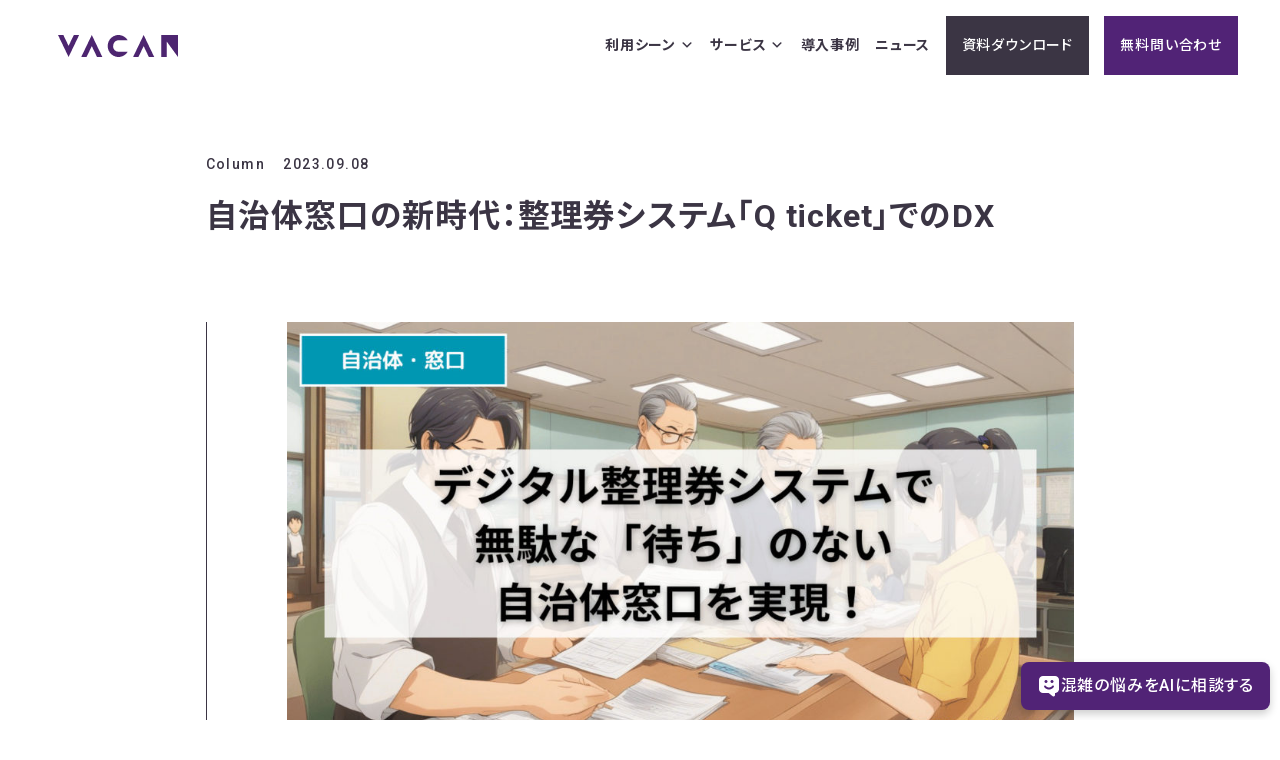

--- FILE ---
content_type: text/html; charset=UTF-8
request_url: https://corp.vacan.com/column/gv_qt.html
body_size: 15334
content:
<!DOCTYPE html>
<html lang="ja">
<head>
<meta name="viewport" content="width=device-width,user-scalable=no,maximum-scale=1" />
<meta http-equiv="Content-Style-Type" content="text/css">
<meta http-equiv="Content-Type" content="text/html; charset=UTF-8">
<meta http-equiv="Content-Script-Type" content="text/javascript">
<meta name="facebook-domain-verification" content="f3c6l1sz9xov34bjxhj8ts9dk0t0dx" />
<meta http-equiv="X-UA-Compatible" content="IE=edge"/>


<link rel="alternate" type="application/rss+xml" title="株式会社バカン [Vacan, Inc.] RSSフィード" href="https://corp.vacan.com/feed">

<!-- Main CSS -->
<link rel="stylesheet" type="text/css" href="https://corp.vacan.com/wp-content/themes/vacan/assets/css/main.css?1768470604">
<!-- Material Icons -->
<link async rel="preload" href="//fonts.googleapis.com/css?family=Material+Icons+Outlined" as="style" onload="this.onload=null;this.rel='stylesheet'">
<noscript><link async rel="stylesheet" href="//fonts.googleapis.com/css?family=Material+Icons+Outlined"></noscript>
<!-- Google Fonts -->
<link rel="preconnect" href="https://fonts.googleapis.com">
<link rel="preconnect" href="https://fonts.gstatic.com" crossorigin>
<link href="https://fonts.googleapis.com/css2?family=Noto+Sans+JP:wght@100..900&family=Noto+Serif+JP:wght@200..900&family=Red+Hat+Display:ital,wght@0,300..900;1,300..900&family=Roboto:wght@300;400;500;700&display=swap" rel="stylesheet">
<!-- Font Awesome -->
<link async rel="preload" href="//netdna.bootstrapcdn.com/font-awesome/4.0.3/css/font-awesome.min.css" as="style" onload="this.onload=null;this.rel='stylesheet'">
<noscript><link async rel="stylesheet" href="//netdna.bootstrapcdn.com/font-awesome/4.0.3/css/font-awesome.min.css"></noscript>




<!--
<script> 
!function(n){"use strict";n.loadCSS||(n.loadCSS=function(){});var o=loadCSS.relpreload={};if(o.support=function(){var e;try{e=n.document.createElement("link").relList.supports("preload")}catch(t){e=!1}return function(){return e}}(),o.bindMediaToggle=function(t){var e=t.media||"all";function a(){t.media=e}t.addEventListener?t.addEventListener("load",a):t.attachEvent&&t.attachEvent("onload",a),setTimeout(function(){t.rel="stylesheet",t.media="only x"}),setTimeout(a,3e3)},o.poly=function(){if(!o.support())for(var t=n.document.getElementsByTagName("link"),e=0;e<t.length;e++){var a=t[e];"preload"!==a.rel||"style"!==a.getAttribute("as")||a.getAttribute("data-loadcss")||(a.setAttribute("data-loadcss",!0),o.bindMediaToggle(a))}},!o.support()){o.poly();var t=n.setInterval(o.poly,500);n.addEventListener?n.addEventListener("load",function(){o.poly(),n.clearInterval(t)}):n.attachEvent&&n.attachEvent("onload",function(){o.poly(),n.clearInterval(t)})}"undefined"!=typeof exports?exports.loadCSS=loadCSS:n.loadCSS=loadCSS}("undefined"!=typeof global?global:this);
</script>
-->

<!-- JS -->







<script>
// vh
let vh = window.innerHeight * 0.01;
document.documentElement.style.setProperty('--vh', vh + 'px');

// Google Tag Manager
(function(w,d,s,l,i){w[l]=w[l]||[];w[l].push({'gtm.start':
new Date().getTime(),event:'gtm.js'});var f=d.getElementsByTagName(s)[0],
j=d.createElement(s),dl=l!='dataLayer'?'&l='+l:'';j.async=true;j.src=
'https://www.googletagmanager.com/gtm.js?id='+i+dl;f.parentNode.insertBefore(j,f);
})(window,document,'script','dataLayer','GTM-TCJQZWC');
</script>



	<style>img:is([sizes="auto" i], [sizes^="auto," i]) { contain-intrinsic-size: 3000px 1500px }</style>
	
		<!-- All in One SEO 4.8.7 - aioseo.com -->
		<title>自治体窓口の新時代：整理券システム「Q ticket」でのDX | 株式会社バカン [Vacan, Inc.]</title>
	<meta name="description" content="自治体の窓口業務の課題を解決！整理券システム「Q ticket」で混雑を緩和し、スムーズな窓口サービスを実現します。" />
	<meta name="robots" content="max-image-preview:large" />
	<meta name="author" content="vacan"/>
	<link rel="canonical" href="https://corp.vacan.com/column/gv_qt.html" />
	<meta name="generator" content="All in One SEO (AIOSEO) 4.8.7" />
		<meta property="og:locale" content="ja_JP" />
		<meta property="og:site_name" content="株式会社バカン [Vacan, Inc.] | いま空いているか1秒でわかる、優しい世界をつくる。" />
		<meta property="og:type" content="article" />
		<meta property="og:title" content="自治体窓口の新時代：整理券システム「Q ticket」でのDX | 株式会社バカン [Vacan, Inc.]" />
		<meta property="og:description" content="自治体の窓口業務の課題を解決！整理券システム「Q ticket」で混雑を緩和し、スムーズな窓口サービスを実現します。" />
		<meta property="og:url" content="https://corp.vacan.com/column/gv_qt.html" />
		<meta property="article:published_time" content="2023-09-08T02:32:10+00:00" />
		<meta property="article:modified_time" content="2023-10-05T08:23:36+00:00" />
		<meta name="twitter:card" content="summary" />
		<meta name="twitter:title" content="自治体窓口の新時代：整理券システム「Q ticket」でのDX | 株式会社バカン [Vacan, Inc.]" />
		<meta name="twitter:description" content="自治体の窓口業務の課題を解決！整理券システム「Q ticket」で混雑を緩和し、スムーズな窓口サービスを実現します。" />
		<script type="application/ld+json" class="aioseo-schema">
			{"@context":"https:\/\/schema.org","@graph":[{"@type":"Article","@id":"https:\/\/corp.vacan.com\/column\/gv_qt.html#article","name":"\u81ea\u6cbb\u4f53\u7a93\u53e3\u306e\u65b0\u6642\u4ee3\uff1a\u6574\u7406\u5238\u30b7\u30b9\u30c6\u30e0\u300cQ ticket\u300d\u3067\u306eDX | \u682a\u5f0f\u4f1a\u793e\u30d0\u30ab\u30f3 [Vacan, Inc.]","headline":"\u81ea\u6cbb\u4f53\u7a93\u53e3\u306e\u65b0\u6642\u4ee3\uff1a\u6574\u7406\u5238\u30b7\u30b9\u30c6\u30e0\u300cQ ticket\u300d\u3067\u306eDX","author":{"@id":"https:\/\/corp.vacan.com\/author\/vacan#author"},"publisher":{"@id":"https:\/\/corp.vacan.com\/#organization"},"image":{"@type":"ImageObject","url":"https:\/\/corp.vacan.com\/wp-content\/uploads\/2023\/09\/1-1.jpg","width":1365,"height":768},"datePublished":"2023-09-08T11:32:10+09:00","dateModified":"2023-10-05T17:23:36+09:00","inLanguage":"ja","mainEntityOfPage":{"@id":"https:\/\/corp.vacan.com\/column\/gv_qt.html#webpage"},"isPartOf":{"@id":"https:\/\/corp.vacan.com\/column\/gv_qt.html#webpage"},"articleSection":"Column"},{"@type":"BreadcrumbList","@id":"https:\/\/corp.vacan.com\/column\/gv_qt.html#breadcrumblist","itemListElement":[{"@type":"ListItem","@id":"https:\/\/corp.vacan.com#listItem","position":1,"name":"\u30db\u30fc\u30e0","item":"https:\/\/corp.vacan.com","nextItem":{"@type":"ListItem","@id":"https:\/\/corp.vacan.com\/.\/column#listItem","name":"Column"}},{"@type":"ListItem","@id":"https:\/\/corp.vacan.com\/.\/column#listItem","position":2,"name":"Column","item":"https:\/\/corp.vacan.com\/.\/column","nextItem":{"@type":"ListItem","@id":"https:\/\/corp.vacan.com\/column\/gv_qt.html#listItem","name":"\u81ea\u6cbb\u4f53\u7a93\u53e3\u306e\u65b0\u6642\u4ee3\uff1a\u6574\u7406\u5238\u30b7\u30b9\u30c6\u30e0\u300cQ ticket\u300d\u3067\u306eDX"},"previousItem":{"@type":"ListItem","@id":"https:\/\/corp.vacan.com#listItem","name":"\u30db\u30fc\u30e0"}},{"@type":"ListItem","@id":"https:\/\/corp.vacan.com\/column\/gv_qt.html#listItem","position":3,"name":"\u81ea\u6cbb\u4f53\u7a93\u53e3\u306e\u65b0\u6642\u4ee3\uff1a\u6574\u7406\u5238\u30b7\u30b9\u30c6\u30e0\u300cQ ticket\u300d\u3067\u306eDX","previousItem":{"@type":"ListItem","@id":"https:\/\/corp.vacan.com\/.\/column#listItem","name":"Column"}}]},{"@type":"Organization","@id":"https:\/\/corp.vacan.com\/#organization","name":"Vacan","description":"\u3044\u307e\u7a7a\u3044\u3066\u3044\u308b\u304b1\u79d2\u3067\u308f\u304b\u308b\u3001\u512a\u3057\u3044\u4e16\u754c\u3092\u3064\u304f\u308b\u3002","url":"https:\/\/corp.vacan.com\/"},{"@type":"Person","@id":"https:\/\/corp.vacan.com\/author\/vacan#author","url":"https:\/\/corp.vacan.com\/author\/vacan","name":"vacan","image":{"@type":"ImageObject","@id":"https:\/\/corp.vacan.com\/column\/gv_qt.html#authorImage","url":"https:\/\/secure.gravatar.com\/avatar\/0e3a9893aaf09bf4fc486ca46c78f7b96e0e765de8b5d317ed52fbe54d2b519d?s=96&d=mm&r=g","width":96,"height":96,"caption":"vacan"}},{"@type":"WebPage","@id":"https:\/\/corp.vacan.com\/column\/gv_qt.html#webpage","url":"https:\/\/corp.vacan.com\/column\/gv_qt.html","name":"\u81ea\u6cbb\u4f53\u7a93\u53e3\u306e\u65b0\u6642\u4ee3\uff1a\u6574\u7406\u5238\u30b7\u30b9\u30c6\u30e0\u300cQ ticket\u300d\u3067\u306eDX | \u682a\u5f0f\u4f1a\u793e\u30d0\u30ab\u30f3 [Vacan, Inc.]","description":"\u81ea\u6cbb\u4f53\u306e\u7a93\u53e3\u696d\u52d9\u306e\u8ab2\u984c\u3092\u89e3\u6c7a\uff01\u6574\u7406\u5238\u30b7\u30b9\u30c6\u30e0\u300cQ ticket\u300d\u3067\u6df7\u96d1\u3092\u7de9\u548c\u3057\u3001\u30b9\u30e0\u30fc\u30ba\u306a\u7a93\u53e3\u30b5\u30fc\u30d3\u30b9\u3092\u5b9f\u73fe\u3057\u307e\u3059\u3002","inLanguage":"ja","isPartOf":{"@id":"https:\/\/corp.vacan.com\/#website"},"breadcrumb":{"@id":"https:\/\/corp.vacan.com\/column\/gv_qt.html#breadcrumblist"},"author":{"@id":"https:\/\/corp.vacan.com\/author\/vacan#author"},"creator":{"@id":"https:\/\/corp.vacan.com\/author\/vacan#author"},"image":{"@type":"ImageObject","url":"https:\/\/corp.vacan.com\/wp-content\/uploads\/2023\/09\/1-1.jpg","@id":"https:\/\/corp.vacan.com\/column\/gv_qt.html\/#mainImage","width":1365,"height":768},"primaryImageOfPage":{"@id":"https:\/\/corp.vacan.com\/column\/gv_qt.html#mainImage"},"datePublished":"2023-09-08T11:32:10+09:00","dateModified":"2023-10-05T17:23:36+09:00"},{"@type":"WebSite","@id":"https:\/\/corp.vacan.com\/#website","url":"https:\/\/corp.vacan.com\/","name":"\u682a\u5f0f\u4f1a\u793e\u30d0\u30ab\u30f3 [Vacan, Inc.]","description":"\u3044\u307e\u7a7a\u3044\u3066\u3044\u308b\u304b1\u79d2\u3067\u308f\u304b\u308b\u3001\u512a\u3057\u3044\u4e16\u754c\u3092\u3064\u304f\u308b\u3002","inLanguage":"ja","publisher":{"@id":"https:\/\/corp.vacan.com\/#organization"}}]}
		</script>
		<!-- All in One SEO -->

<link rel="alternate" type="application/rss+xml" title="株式会社バカン [Vacan, Inc.] &raquo; 自治体窓口の新時代：整理券システム「Q ticket」でのDX のコメントのフィード" href="https://corp.vacan.com/column/gv_qt.html/feed" />
<script type="text/javascript">
/* <![CDATA[ */
window._wpemojiSettings = {"baseUrl":"https:\/\/s.w.org\/images\/core\/emoji\/16.0.1\/72x72\/","ext":".png","svgUrl":"https:\/\/s.w.org\/images\/core\/emoji\/16.0.1\/svg\/","svgExt":".svg","source":{"concatemoji":"https:\/\/corp.vacan.com\/wp-includes\/js\/wp-emoji-release.min.js?ver=6.8.3"}};
/*! This file is auto-generated */
!function(s,n){var o,i,e;function c(e){try{var t={supportTests:e,timestamp:(new Date).valueOf()};sessionStorage.setItem(o,JSON.stringify(t))}catch(e){}}function p(e,t,n){e.clearRect(0,0,e.canvas.width,e.canvas.height),e.fillText(t,0,0);var t=new Uint32Array(e.getImageData(0,0,e.canvas.width,e.canvas.height).data),a=(e.clearRect(0,0,e.canvas.width,e.canvas.height),e.fillText(n,0,0),new Uint32Array(e.getImageData(0,0,e.canvas.width,e.canvas.height).data));return t.every(function(e,t){return e===a[t]})}function u(e,t){e.clearRect(0,0,e.canvas.width,e.canvas.height),e.fillText(t,0,0);for(var n=e.getImageData(16,16,1,1),a=0;a<n.data.length;a++)if(0!==n.data[a])return!1;return!0}function f(e,t,n,a){switch(t){case"flag":return n(e,"\ud83c\udff3\ufe0f\u200d\u26a7\ufe0f","\ud83c\udff3\ufe0f\u200b\u26a7\ufe0f")?!1:!n(e,"\ud83c\udde8\ud83c\uddf6","\ud83c\udde8\u200b\ud83c\uddf6")&&!n(e,"\ud83c\udff4\udb40\udc67\udb40\udc62\udb40\udc65\udb40\udc6e\udb40\udc67\udb40\udc7f","\ud83c\udff4\u200b\udb40\udc67\u200b\udb40\udc62\u200b\udb40\udc65\u200b\udb40\udc6e\u200b\udb40\udc67\u200b\udb40\udc7f");case"emoji":return!a(e,"\ud83e\udedf")}return!1}function g(e,t,n,a){var r="undefined"!=typeof WorkerGlobalScope&&self instanceof WorkerGlobalScope?new OffscreenCanvas(300,150):s.createElement("canvas"),o=r.getContext("2d",{willReadFrequently:!0}),i=(o.textBaseline="top",o.font="600 32px Arial",{});return e.forEach(function(e){i[e]=t(o,e,n,a)}),i}function t(e){var t=s.createElement("script");t.src=e,t.defer=!0,s.head.appendChild(t)}"undefined"!=typeof Promise&&(o="wpEmojiSettingsSupports",i=["flag","emoji"],n.supports={everything:!0,everythingExceptFlag:!0},e=new Promise(function(e){s.addEventListener("DOMContentLoaded",e,{once:!0})}),new Promise(function(t){var n=function(){try{var e=JSON.parse(sessionStorage.getItem(o));if("object"==typeof e&&"number"==typeof e.timestamp&&(new Date).valueOf()<e.timestamp+604800&&"object"==typeof e.supportTests)return e.supportTests}catch(e){}return null}();if(!n){if("undefined"!=typeof Worker&&"undefined"!=typeof OffscreenCanvas&&"undefined"!=typeof URL&&URL.createObjectURL&&"undefined"!=typeof Blob)try{var e="postMessage("+g.toString()+"("+[JSON.stringify(i),f.toString(),p.toString(),u.toString()].join(",")+"));",a=new Blob([e],{type:"text/javascript"}),r=new Worker(URL.createObjectURL(a),{name:"wpTestEmojiSupports"});return void(r.onmessage=function(e){c(n=e.data),r.terminate(),t(n)})}catch(e){}c(n=g(i,f,p,u))}t(n)}).then(function(e){for(var t in e)n.supports[t]=e[t],n.supports.everything=n.supports.everything&&n.supports[t],"flag"!==t&&(n.supports.everythingExceptFlag=n.supports.everythingExceptFlag&&n.supports[t]);n.supports.everythingExceptFlag=n.supports.everythingExceptFlag&&!n.supports.flag,n.DOMReady=!1,n.readyCallback=function(){n.DOMReady=!0}}).then(function(){return e}).then(function(){var e;n.supports.everything||(n.readyCallback(),(e=n.source||{}).concatemoji?t(e.concatemoji):e.wpemoji&&e.twemoji&&(t(e.twemoji),t(e.wpemoji)))}))}((window,document),window._wpemojiSettings);
/* ]]> */
</script>
<style id='wp-emoji-styles-inline-css' type='text/css'>

	img.wp-smiley, img.emoji {
		display: inline !important;
		border: none !important;
		box-shadow: none !important;
		height: 1em !important;
		width: 1em !important;
		margin: 0 0.07em !important;
		vertical-align: -0.1em !important;
		background: none !important;
		padding: 0 !important;
	}
</style>
<link rel='stylesheet' id='wp-block-library-css' href='https://corp.vacan.com/wp-includes/css/dist/block-library/style.min.css?ver=6.8.3' type='text/css' media='all' />
<style id='classic-theme-styles-inline-css' type='text/css'>
/*! This file is auto-generated */
.wp-block-button__link{color:#fff;background-color:#32373c;border-radius:9999px;box-shadow:none;text-decoration:none;padding:calc(.667em + 2px) calc(1.333em + 2px);font-size:1.125em}.wp-block-file__button{background:#32373c;color:#fff;text-decoration:none}
</style>
<style id='global-styles-inline-css' type='text/css'>
:root{--wp--preset--aspect-ratio--square: 1;--wp--preset--aspect-ratio--4-3: 4/3;--wp--preset--aspect-ratio--3-4: 3/4;--wp--preset--aspect-ratio--3-2: 3/2;--wp--preset--aspect-ratio--2-3: 2/3;--wp--preset--aspect-ratio--16-9: 16/9;--wp--preset--aspect-ratio--9-16: 9/16;--wp--preset--color--black: #000000;--wp--preset--color--cyan-bluish-gray: #abb8c3;--wp--preset--color--white: #ffffff;--wp--preset--color--pale-pink: #f78da7;--wp--preset--color--vivid-red: #cf2e2e;--wp--preset--color--luminous-vivid-orange: #ff6900;--wp--preset--color--luminous-vivid-amber: #fcb900;--wp--preset--color--light-green-cyan: #7bdcb5;--wp--preset--color--vivid-green-cyan: #00d084;--wp--preset--color--pale-cyan-blue: #8ed1fc;--wp--preset--color--vivid-cyan-blue: #0693e3;--wp--preset--color--vivid-purple: #9b51e0;--wp--preset--gradient--vivid-cyan-blue-to-vivid-purple: linear-gradient(135deg,rgba(6,147,227,1) 0%,rgb(155,81,224) 100%);--wp--preset--gradient--light-green-cyan-to-vivid-green-cyan: linear-gradient(135deg,rgb(122,220,180) 0%,rgb(0,208,130) 100%);--wp--preset--gradient--luminous-vivid-amber-to-luminous-vivid-orange: linear-gradient(135deg,rgba(252,185,0,1) 0%,rgba(255,105,0,1) 100%);--wp--preset--gradient--luminous-vivid-orange-to-vivid-red: linear-gradient(135deg,rgba(255,105,0,1) 0%,rgb(207,46,46) 100%);--wp--preset--gradient--very-light-gray-to-cyan-bluish-gray: linear-gradient(135deg,rgb(238,238,238) 0%,rgb(169,184,195) 100%);--wp--preset--gradient--cool-to-warm-spectrum: linear-gradient(135deg,rgb(74,234,220) 0%,rgb(151,120,209) 20%,rgb(207,42,186) 40%,rgb(238,44,130) 60%,rgb(251,105,98) 80%,rgb(254,248,76) 100%);--wp--preset--gradient--blush-light-purple: linear-gradient(135deg,rgb(255,206,236) 0%,rgb(152,150,240) 100%);--wp--preset--gradient--blush-bordeaux: linear-gradient(135deg,rgb(254,205,165) 0%,rgb(254,45,45) 50%,rgb(107,0,62) 100%);--wp--preset--gradient--luminous-dusk: linear-gradient(135deg,rgb(255,203,112) 0%,rgb(199,81,192) 50%,rgb(65,88,208) 100%);--wp--preset--gradient--pale-ocean: linear-gradient(135deg,rgb(255,245,203) 0%,rgb(182,227,212) 50%,rgb(51,167,181) 100%);--wp--preset--gradient--electric-grass: linear-gradient(135deg,rgb(202,248,128) 0%,rgb(113,206,126) 100%);--wp--preset--gradient--midnight: linear-gradient(135deg,rgb(2,3,129) 0%,rgb(40,116,252) 100%);--wp--preset--font-size--small: 13px;--wp--preset--font-size--medium: 20px;--wp--preset--font-size--large: 36px;--wp--preset--font-size--x-large: 42px;--wp--preset--spacing--20: 0.44rem;--wp--preset--spacing--30: 0.67rem;--wp--preset--spacing--40: 1rem;--wp--preset--spacing--50: 1.5rem;--wp--preset--spacing--60: 2.25rem;--wp--preset--spacing--70: 3.38rem;--wp--preset--spacing--80: 5.06rem;--wp--preset--shadow--natural: 6px 6px 9px rgba(0, 0, 0, 0.2);--wp--preset--shadow--deep: 12px 12px 50px rgba(0, 0, 0, 0.4);--wp--preset--shadow--sharp: 6px 6px 0px rgba(0, 0, 0, 0.2);--wp--preset--shadow--outlined: 6px 6px 0px -3px rgba(255, 255, 255, 1), 6px 6px rgba(0, 0, 0, 1);--wp--preset--shadow--crisp: 6px 6px 0px rgba(0, 0, 0, 1);}:where(.is-layout-flex){gap: 0.5em;}:where(.is-layout-grid){gap: 0.5em;}body .is-layout-flex{display: flex;}.is-layout-flex{flex-wrap: wrap;align-items: center;}.is-layout-flex > :is(*, div){margin: 0;}body .is-layout-grid{display: grid;}.is-layout-grid > :is(*, div){margin: 0;}:where(.wp-block-columns.is-layout-flex){gap: 2em;}:where(.wp-block-columns.is-layout-grid){gap: 2em;}:where(.wp-block-post-template.is-layout-flex){gap: 1.25em;}:where(.wp-block-post-template.is-layout-grid){gap: 1.25em;}.has-black-color{color: var(--wp--preset--color--black) !important;}.has-cyan-bluish-gray-color{color: var(--wp--preset--color--cyan-bluish-gray) !important;}.has-white-color{color: var(--wp--preset--color--white) !important;}.has-pale-pink-color{color: var(--wp--preset--color--pale-pink) !important;}.has-vivid-red-color{color: var(--wp--preset--color--vivid-red) !important;}.has-luminous-vivid-orange-color{color: var(--wp--preset--color--luminous-vivid-orange) !important;}.has-luminous-vivid-amber-color{color: var(--wp--preset--color--luminous-vivid-amber) !important;}.has-light-green-cyan-color{color: var(--wp--preset--color--light-green-cyan) !important;}.has-vivid-green-cyan-color{color: var(--wp--preset--color--vivid-green-cyan) !important;}.has-pale-cyan-blue-color{color: var(--wp--preset--color--pale-cyan-blue) !important;}.has-vivid-cyan-blue-color{color: var(--wp--preset--color--vivid-cyan-blue) !important;}.has-vivid-purple-color{color: var(--wp--preset--color--vivid-purple) !important;}.has-black-background-color{background-color: var(--wp--preset--color--black) !important;}.has-cyan-bluish-gray-background-color{background-color: var(--wp--preset--color--cyan-bluish-gray) !important;}.has-white-background-color{background-color: var(--wp--preset--color--white) !important;}.has-pale-pink-background-color{background-color: var(--wp--preset--color--pale-pink) !important;}.has-vivid-red-background-color{background-color: var(--wp--preset--color--vivid-red) !important;}.has-luminous-vivid-orange-background-color{background-color: var(--wp--preset--color--luminous-vivid-orange) !important;}.has-luminous-vivid-amber-background-color{background-color: var(--wp--preset--color--luminous-vivid-amber) !important;}.has-light-green-cyan-background-color{background-color: var(--wp--preset--color--light-green-cyan) !important;}.has-vivid-green-cyan-background-color{background-color: var(--wp--preset--color--vivid-green-cyan) !important;}.has-pale-cyan-blue-background-color{background-color: var(--wp--preset--color--pale-cyan-blue) !important;}.has-vivid-cyan-blue-background-color{background-color: var(--wp--preset--color--vivid-cyan-blue) !important;}.has-vivid-purple-background-color{background-color: var(--wp--preset--color--vivid-purple) !important;}.has-black-border-color{border-color: var(--wp--preset--color--black) !important;}.has-cyan-bluish-gray-border-color{border-color: var(--wp--preset--color--cyan-bluish-gray) !important;}.has-white-border-color{border-color: var(--wp--preset--color--white) !important;}.has-pale-pink-border-color{border-color: var(--wp--preset--color--pale-pink) !important;}.has-vivid-red-border-color{border-color: var(--wp--preset--color--vivid-red) !important;}.has-luminous-vivid-orange-border-color{border-color: var(--wp--preset--color--luminous-vivid-orange) !important;}.has-luminous-vivid-amber-border-color{border-color: var(--wp--preset--color--luminous-vivid-amber) !important;}.has-light-green-cyan-border-color{border-color: var(--wp--preset--color--light-green-cyan) !important;}.has-vivid-green-cyan-border-color{border-color: var(--wp--preset--color--vivid-green-cyan) !important;}.has-pale-cyan-blue-border-color{border-color: var(--wp--preset--color--pale-cyan-blue) !important;}.has-vivid-cyan-blue-border-color{border-color: var(--wp--preset--color--vivid-cyan-blue) !important;}.has-vivid-purple-border-color{border-color: var(--wp--preset--color--vivid-purple) !important;}.has-vivid-cyan-blue-to-vivid-purple-gradient-background{background: var(--wp--preset--gradient--vivid-cyan-blue-to-vivid-purple) !important;}.has-light-green-cyan-to-vivid-green-cyan-gradient-background{background: var(--wp--preset--gradient--light-green-cyan-to-vivid-green-cyan) !important;}.has-luminous-vivid-amber-to-luminous-vivid-orange-gradient-background{background: var(--wp--preset--gradient--luminous-vivid-amber-to-luminous-vivid-orange) !important;}.has-luminous-vivid-orange-to-vivid-red-gradient-background{background: var(--wp--preset--gradient--luminous-vivid-orange-to-vivid-red) !important;}.has-very-light-gray-to-cyan-bluish-gray-gradient-background{background: var(--wp--preset--gradient--very-light-gray-to-cyan-bluish-gray) !important;}.has-cool-to-warm-spectrum-gradient-background{background: var(--wp--preset--gradient--cool-to-warm-spectrum) !important;}.has-blush-light-purple-gradient-background{background: var(--wp--preset--gradient--blush-light-purple) !important;}.has-blush-bordeaux-gradient-background{background: var(--wp--preset--gradient--blush-bordeaux) !important;}.has-luminous-dusk-gradient-background{background: var(--wp--preset--gradient--luminous-dusk) !important;}.has-pale-ocean-gradient-background{background: var(--wp--preset--gradient--pale-ocean) !important;}.has-electric-grass-gradient-background{background: var(--wp--preset--gradient--electric-grass) !important;}.has-midnight-gradient-background{background: var(--wp--preset--gradient--midnight) !important;}.has-small-font-size{font-size: var(--wp--preset--font-size--small) !important;}.has-medium-font-size{font-size: var(--wp--preset--font-size--medium) !important;}.has-large-font-size{font-size: var(--wp--preset--font-size--large) !important;}.has-x-large-font-size{font-size: var(--wp--preset--font-size--x-large) !important;}
:where(.wp-block-post-template.is-layout-flex){gap: 1.25em;}:where(.wp-block-post-template.is-layout-grid){gap: 1.25em;}
:where(.wp-block-columns.is-layout-flex){gap: 2em;}:where(.wp-block-columns.is-layout-grid){gap: 2em;}
:root :where(.wp-block-pullquote){font-size: 1.5em;line-height: 1.6;}
</style>
<link rel='stylesheet' id='megamenu-css' href='https://corp.vacan.com/wp-content/uploads/maxmegamenu/style.css?ver=8561ad' type='text/css' media='all' />
<link rel='stylesheet' id='dashicons-css' href='https://corp.vacan.com/wp-includes/css/dashicons.min.css?ver=6.8.3' type='text/css' media='all' />
<script type="text/javascript" src="https://corp.vacan.com/wp-includes/js/jquery/jquery.min.js?ver=3.7.1" id="jquery-core-js"></script>
<script type="text/javascript" src="https://corp.vacan.com/wp-includes/js/jquery/jquery-migrate.min.js?ver=3.4.1&#039; async charset=&#039;UTF-8" id="jquery-migrate-js"></script>
<script type="text/javascript" src="https://corp.vacan.com/wp-content/themes/vacan/assets/js/delighters.min.js?ver=6.8.3" id="delighters.min-js"></script>
<script type="text/javascript" src="https://corp.vacan.com/wp-content/themes/vacan/assets/js/simpleParallax.min.js?ver=6.8.3" id="simpleParallax.min-js"></script>
<script type="text/javascript" src="https://corp.vacan.com/wp-content/themes/vacan/assets/js/modernizr-custom.js?ver=6.8.3&#039; async charset=&#039;UTF-8" id="smodernizr-custom-js"></script>
<link rel="https://api.w.org/" href="https://corp.vacan.com/wp-json/" /><link rel="alternate" title="JSON" type="application/json" href="https://corp.vacan.com/wp-json/wp/v2/posts/6452" /><link rel="EditURI" type="application/rsd+xml" title="RSD" href="https://corp.vacan.com/xmlrpc.php?rsd" />
<meta name="generator" content="WordPress 6.8.3" />
<link rel='shortlink' href='https://corp.vacan.com/?p=6452' />
<link rel="alternate" title="oEmbed (JSON)" type="application/json+oembed" href="https://corp.vacan.com/wp-json/oembed/1.0/embed?url=https%3A%2F%2Fcorp.vacan.com%2Fcolumn%2Fgv_qt.html" />
<link rel="alternate" title="oEmbed (XML)" type="text/xml+oembed" href="https://corp.vacan.com/wp-json/oembed/1.0/embed?url=https%3A%2F%2Fcorp.vacan.com%2Fcolumn%2Fgv_qt.html&#038;format=xml" />
<!-- Markup (JSON-LD) structured in schema.org ver.4.8.1 START -->
<!-- Markup (JSON-LD) structured in schema.org END -->

<meta property="og:title" content="自治体窓口の新時代：整理券システム「Q ticket」でのDX">
<meta property="og:description" content="自治体の窓口業務は、多くの住民との接点を持つ重要な部門です。しかし、特定の日や時間帯の混雑、待合スペースの過密、混雑に関する問い合わせの増加など、さまざまな課題が生じます。 なぜ混雑が生じるのか？ 混">
<meta property="og:type" content="article">
<meta property="og:url" content="https://corp.vacan.com/column/gv_qt.html">
<meta property="og:image" content="https://corp.vacan.com/wp-content/uploads/2023/09/1-1.jpg">
<meta property="og:site_name" content="株式会社バカン [Vacan, Inc.]">
<meta name="twitter:card" content="summary_large_image">
<meta name="twitter:site" content="@vacancorp">
<meta property="og:locale" content="ja_JP">
<meta name="bmi-version" content="1.4.9.1" />      <script defer type="text/javascript" id="bmip-js-inline-remove-js">
        function objectToQueryString(obj){
          return Object.keys(obj).map(key => key + '=' + obj[key]).join('&');
        }

        function globalBMIKeepAlive() {
          let xhr = new XMLHttpRequest();
          let data = { action: "bmip_keepalive", token: "bmip", f: "refresh" };
          let url = 'https://corp.vacan.com/wp-admin/admin-ajax.php' + '?' + objectToQueryString(data);
          xhr.open('POST', url, true);
          xhr.setRequestHeader("X-Requested-With", "XMLHttpRequest");
          xhr.onreadystatechange = function () {
            if (xhr.readyState === 4) {
              let response;
              if (response = JSON.parse(xhr.responseText)) {
                if (typeof response.status != 'undefined' && response.status === 'success') {
                  //setTimeout(globalBMIKeepAlive, 3000);
                } else {
                  //setTimeout(globalBMIKeepAlive, 20000);
                }
              }
            }
          };

          xhr.send(JSON.stringify(data));
        }

        document.querySelector('#bmip-js-inline-remove-js').remove();
      </script>
      <link rel="icon" href="https://corp.vacan.com/wp-content/uploads/2020/10/cropped-icon_60pt@2x-32x32.png" sizes="32x32" />
<link rel="icon" href="https://corp.vacan.com/wp-content/uploads/2020/10/cropped-icon_60pt@2x-192x192.png" sizes="192x192" />
<link rel="apple-touch-icon" href="https://corp.vacan.com/wp-content/uploads/2020/10/cropped-icon_60pt@2x-180x180.png" />
<meta name="msapplication-TileImage" content="https://corp.vacan.com/wp-content/uploads/2020/10/cropped-icon_60pt@2x-270x270.png" />
<style type="text/css">/** Mega Menu CSS: fs **/</style>
</head>

<body id="gv_qt" class="wp-singular post-template-default single single-post postid-6452 single-format-standard wp-theme-vacan mega-menu-global">
<div id="loading"></div>
<style>
#loading {
	/*display: none;*/
	position: fixed;
	width: 100%;
	height: 100%;
	top: 0px;
	left: 0px;
	background: #fff;
	z-index: 9999;
}
</style>

<header class="sp-header">
	<p class="logo--v">
		<a href="/">
			<svg width="20" height="20" viewBox="0 0 20 20" fill="none" xmlns="http://www.w3.org/2000/svg">
				<path d="M14.4951 0L9.69422 9.89L4.89667 0H0L9.69422 20L19.3917 0H14.4951Z" fill="#4D2570"/>
			</svg>
		</a>
	</p>
</header>

<div class="middle-logo"><a href="/">
<svg xmlns="http://www.w3.org/2000/svg" viewBox="0 0 332.92 60"><defs><style>.cls-1{fill:#4d2570;}</style></defs><polygon class="cls-1" points="43.87 0 29.34 29.67 14.82 0 0 0 29.34 60 58.69 0 43.87 0"/><polygon class="cls-1" points="79.21 60 93.74 30.33 108.24 60 123.07 60 93.74 0 64.39 60 79.21 60"/><polygon class="cls-1" points="223.14 60 237.65 30.33 252.16 60 266.99 60 237.65 0 208.3 60 223.14 60"/><path class="cls-1" d="M332.92,0V60h0L301.4,17.43V60H286.31V0Z"/><path class="cls-1" d="M152.86,30.58c0-8.64,6.42-16.2,15-16.2h25.6a30,30,0,1,0,0,31.24H167.9A14.65,14.65,0,0,1,152.86,30.58Z"/></></svg>
</a></div>

<div class="btn btn--contact"><a href="/contact" class="btn--main">無料で相談する</a></div>
<div class="drawer__btn"><div class="drawer__btn__inner"><span></span><span></span></div></div>

<header class="pc-header drawer header--fixed">
<h1><a href="/">
<svg xmlns="http://www.w3.org/2000/svg" viewBox="0 0 332.92 60"><defs><style>.cls-1{fill:#4d2570;}</style></defs><polygon class="cls-1" points="43.87 0 29.34 29.67 14.82 0 0 0 29.34 60 58.69 0 43.87 0"/><polygon class="cls-1" points="79.21 60 93.74 30.33 108.24 60 123.07 60 93.74 0 64.39 60 79.21 60"/><polygon class="cls-1" points="223.14 60 237.65 30.33 252.16 60 266.99 60 237.65 0 208.3 60 223.14 60"/><path class="cls-1" d="M332.92,0V60h0L301.4,17.43V60H286.31V0Z"/><path class="cls-1" d="M152.86,30.58c0-8.64,6.42-16.2,15-16.2h25.6a30,30,0,1,0,0,31.24H167.9A14.65,14.65,0,0,1,152.86,30.58Z"/></></svg>
</a></h1>

<nav class="g-nav">
	<div id="mega-menu-wrap-global" class="mega-menu-wrap"><div class="mega-menu-toggle"><div class="mega-toggle-blocks-left"></div><div class="mega-toggle-blocks-center"></div><div class="mega-toggle-blocks-right"><div class='mega-toggle-block mega-menu-toggle-animated-block mega-toggle-block-0' id='mega-toggle-block-0'><button aria-label="Toggle Menu" class="mega-toggle-animated mega-toggle-animated-slider" type="button" aria-expanded="false">
                  <span class="mega-toggle-animated-box">
                    <span class="mega-toggle-animated-inner"></span>
                  </span>
                </button></div></div></div><ul id="mega-menu-global" class="mega-menu max-mega-menu mega-menu-horizontal mega-no-js" data-event="hover" data-effect="fade" data-effect-speed="200" data-effect-mobile="slide" data-effect-speed-mobile="200" data-mobile-force-width="false" data-second-click="go" data-document-click="collapse" data-vertical-behaviour="standard" data-breakpoint="1125" data-unbind="true" data-mobile-state="collapse_all" data-mobile-direction="vertical" data-hover-intent-timeout="300" data-hover-intent-interval="100"><li class="mega-menu-item mega-menu-item-type-custom mega-menu-item-object-custom mega-menu-item-has-children mega-align-bottom-left mega-menu-flyout mega-menu-item-5514" id="mega-menu-item-5514"><a class="mega-menu-link" aria-expanded="false" tabindex="0">利用シーン<span class="mega-indicator" aria-hidden="true"></span></a>
<ul class="mega-sub-menu">
<li class="mega-menu-item mega-menu-item-type-custom mega-menu-item-object-custom mega-menu-item-has-children mega-menu-item-6359" id="mega-menu-item-6359"><a class="mega-menu-link" aria-expanded="false">防災・避難所<span class="mega-indicator" aria-hidden="true"></span></a>
	<ul class="mega-sub-menu">
<li class="mega-menu-item mega-menu-item-type-post_type mega-menu-item-object-page mega-has-description mega-menu-item-6358" id="mega-menu-item-6358"><a title="自治体向け（防災・避難所）" class="mega-menu-link" href="https://corp.vacan.com/government_bousai"><span class="mega-description-group"><span class="mega-menu-title">避難者マネジメントシステム</span><span class="mega-menu-description">避難所の混雑状況配信・入退所工数削減で、安全・迅速な避難をサポート</span></span></a></li><li class="mega-menu-item mega-menu-item-type-post_type mega-menu-item-object-page mega-has-description mega-menu-item-5524" id="mega-menu-item-5524"><a title="自治体向け（総合）" class="mega-menu-link" href="https://corp.vacan.com/utilization/utilization_government"><span class="mega-description-group"><span class="mega-menu-title">自治体向け混雑情報サービス</span><span class="mega-menu-description">庁舎や窓口、投票所などの混雑を可視化して快適な市民サービスを実現</span></span></a></li>	</ul>
</li><li class="mega-menu-item mega-menu-item-type-custom mega-menu-item-object-custom mega-menu-item-has-children mega-menu-item-7151" id="mega-menu-item-7151"><a class="mega-menu-link" aria-expanded="false">公共施設<span class="mega-indicator" aria-hidden="true"></span></a>
	<ul class="mega-sub-menu">
<li class="mega-menu-item mega-menu-item-type-custom mega-menu-item-object-custom mega-has-description mega-menu-item-7152" id="mega-menu-item-7152"><a title="公共施設予約" class="mega-menu-link" href="https://corp.vacan.com/publicfacility"><span class="mega-description-group"><span class="mega-menu-title">公共施設予約</span><span class="mega-menu-description">マイナンバー認証でスムーズな予約と決済を公共施設の効率的な利活用を実現</span></span></a></li>	</ul>
</li><li class="mega-menu-item mega-menu-item-type-post_type mega-menu-item-object-page mega-menu-item-5517" id="mega-menu-item-5517"><a title="商業施設向け" class="mega-menu-link" href="https://corp.vacan.com/shopping-mall">商業施設</a></li><li class="mega-menu-item mega-menu-item-type-post_type mega-menu-item-object-page mega-menu-item-6378" id="mega-menu-item-6378"><a title="ホテル・旅館向け" class="mega-menu-link" href="https://corp.vacan.com/hotel_lp03">宿泊施設</a></li><li class="mega-menu-item mega-menu-item-type-post_type mega-menu-item-object-page mega-menu-item-5525" id="mega-menu-item-5525"><a title="イベント向け" class="mega-menu-link" href="https://corp.vacan.com/event">大型イベント施設</a></li><li class="mega-menu-item mega-menu-item-type-custom mega-menu-item-object-custom mega-menu-item-7315" id="mega-menu-item-7315"><a class="mega-menu-link" href="https://corp.vacan.com/company/sightseeing">観光</a></li></ul>
</li><li class="mega-menu-item mega-menu-item-type-custom mega-menu-item-object-custom mega-menu-item-has-children mega-align-bottom-left mega-menu-flyout mega-menu-item-5526" id="mega-menu-item-5526"><a class="mega-menu-link" aria-expanded="false" tabindex="0">サービス<span class="mega-indicator" aria-hidden="true"></span></a>
<ul class="mega-sub-menu">
<li class="mega-menu-item mega-menu-item-type-custom mega-menu-item-object-custom mega-menu-item-has-children mega-menu-item-5527" id="mega-menu-item-5527"><a class="mega-menu-link" aria-expanded="false">混雑可視化・分散<span class="mega-indicator" aria-hidden="true"></span></a>
	<ul class="mega-sub-menu">
<li class="mega-menu-item mega-menu-item-type-custom mega-menu-item-object-custom mega-has-description mega-menu-item-7149" id="mega-menu-item-7149"><a title="VACAN AIS" class="mega-menu-link" href="https://corp.vacan.com/service/vacan-ais"><span class="mega-description-group"><span class="mega-menu-title">VACAN AIS</span><span class="mega-menu-description">あらゆる場所の混雑をAIカメラで可視化</span></span></a></li><li class="mega-menu-item mega-menu-item-type-custom mega-menu-item-object-custom mega-has-description mega-menu-item-7150" id="mega-menu-item-7150"><a title="VACAN Maps" class="mega-menu-link" href="https://vacan.com/"><span class="mega-description-group"><span class="mega-menu-title">VACAN Maps</span><span class="mega-menu-description">リアルタイムな混雑状況をマップで表示して今すぐ入れるお店や施設がわかる</span></span></a></li><li class="mega-menu-item mega-menu-item-type-post_type mega-menu-item-object-page mega-has-description mega-menu-item-5528" id="mega-menu-item-5528"><a title="トイレの混雑可視化" class="mega-menu-link" href="https://corp.vacan.com/throne-airknock"><span class="mega-description-group"><span class="mega-menu-title">VACAN Throne & AirKnock</span><span class="mega-menu-description">オフィスや商業施設・駅のトイレ満空状況や利用時間を可視化して、混雑を抑止する</span></span></a></li>	</ul>
</li><li class="mega-menu-item mega-menu-item-type-custom mega-menu-item-object-custom mega-menu-item-has-children mega-menu-item-5543" id="mega-menu-item-5543"><a class="mega-menu-link" aria-expanded="false">予約・行列管理（デジタル整理券・直前予約）<span class="mega-indicator" aria-hidden="true"></span></a>
	<ul class="mega-sub-menu">
<li class="mega-menu-item mega-menu-item-type-post_type mega-menu-item-object-page mega-has-description mega-menu-item-6375" id="mega-menu-item-6375"><a title="行列・順番待ちの管理" class="mega-menu-link" href="https://corp.vacan.com/service/qticket"><span class="mega-description-group"><span class="mega-menu-title">VACAN Qticket</span><span class="mega-menu-description">デジタル整理券で行列に並ぶ待ち時間を削減スムーズな受付と呼び出しを実現</span></span></a></li><li class="mega-menu-item mega-menu-item-type-post_type mega-menu-item-object-page mega-has-description mega-menu-item-5545" id="mega-menu-item-5545"><a title="カフェ・ワークスペースの座席管理" class="mega-menu-link" href="https://corp.vacan.com/service/autokeep"><span class="mega-description-group"><span class="mega-menu-title">VACAN AutoKeep</span><span class="mega-menu-description">カフェやテレビ会議ブース席などの直前予約</span></span></a></li>	</ul>
</li><li class="mega-menu-item mega-menu-item-type-custom mega-menu-item-object-custom mega-menu-item-has-children mega-menu-item-7148" id="mega-menu-item-7148"><a class="mega-menu-link" aria-expanded="false">公共施設予約・マイナンバー認証・電子回覧板（自治体向け）<span class="mega-indicator" aria-hidden="true"></span></a>
	<ul class="mega-sub-menu">
<li class="mega-menu-item mega-menu-item-type-post_type mega-menu-item-object-page mega-has-description mega-menu-item-7092" id="mega-menu-item-7092"><a title="tami tami" class="mega-menu-link" href="https://corp.vacan.com/tamitami"><span class="mega-description-group"><span class="mega-menu-title">tami tami</span><span class="mega-menu-description">自治体サービスを手軽にできるスマホアプリ</span></span></a></li>	</ul>
</li><li class="mega-menu-item mega-menu-item-type-custom mega-menu-item-object-custom mega-menu-item-has-children mega-menu-item-7147" id="mega-menu-item-7147"><a class="mega-menu-link" aria-expanded="false">広告サービス<span class="mega-indicator" aria-hidden="true"></span></a>
	<ul class="mega-sub-menu">
<li class="mega-menu-item mega-menu-item-type-post_type mega-menu-item-object-page mega-has-description mega-menu-item-5529" id="mega-menu-item-5529"><a title="アンベール 日本最大のトイレ広告" class="mega-menu-link" href="https://corp.vacan.com/unveil"><span class="mega-description-group"><span class="mega-menu-title">UNVEIL</span><span class="mega-menu-description">男女別配信できる日本最大のNo.1トイレ広告</span></span></a></li>	</ul>
</li><li class="mega-menu-item mega-menu-item-type-post_type mega-menu-item-object-page mega-menu-item-7154" id="mega-menu-item-7154"><a class="mega-menu-link" href="https://corp.vacan.com/consulting">混雑解決コンサルティング</a></li><li class="mega-menu-item mega-menu-item-type-post_type mega-menu-item-object-page mega-menu-item-7244" id="mega-menu-item-7244"><a class="mega-menu-link" href="https://corp.vacan.com/noma">地域参加型ポイ活SNS</a></li></ul>
</li><li class="mega-menu-item mega-menu-item-type-taxonomy mega-menu-item-object-category mega-align-bottom-left mega-menu-flyout mega-menu-item-88" id="mega-menu-item-88"><a title="導入事例" class="mega-menu-link" href="https://corp.vacan.com/./casestudy" tabindex="0">導入事例</a></li><li class="mega-menu-item mega-menu-item-type-custom mega-menu-item-object-custom mega-align-bottom-left mega-menu-flyout mega-menu-item-6417" id="mega-menu-item-6417"><a class="mega-menu-link" href="/company/news" tabindex="0">ニュース</a></li><li class="mega-menu-item mega-menu-item-type-post_type mega-menu-item-object-page mega-align-bottom-left mega-menu-flyout mega-menu-item-5554" id="mega-menu-item-5554"><a title="資料ダウンロード" class="mega-menu-link" href="https://corp.vacan.com/documents" tabindex="0">資料ダウンロード</a></li><li class="mega-menu-item mega-menu-item-type-post_type mega-menu-item-object-page mega-align-bottom-left mega-menu-flyout mega-menu-item-5548" id="mega-menu-item-5548"><a title="無料問い合わせ" class="mega-menu-link" href="https://corp.vacan.com/contact" tabindex="0">無料問い合わせ</a></li></ul></div></nav>
</header>

<!-- Google Tag Manager (noscript) -->
<noscript><iframe src="https://www.googletagmanager.com/ns.html?id=GTM-TCJQZWC"
height="0" width="0" style="display:none;visibility:hidden"></iframe></noscript>
<!-- End Google Tag Manager (noscript) -->
<div class="wrap preload">
<div class="container">
<ul class="side-cell side-cell--left pc"></ul>
<ul class="side-cell side-cell--right pc"></ul>
<img class="bg-pattern" src="https://corp.vacan.com/wp-content/themes/vacan/assets/images/common/bg_shape.svg">

<!-- ======== 記事ページコンテンツ ========== -->
<section class="section--main fixed-width post-template">

<p class="category">
	Column		<span class="date">2023.09.08</span>
	</p>
<p class="blog-tit">自治体窓口の新時代：整理券システム「Q ticket」でのDX</p>



<div class="blog-inner section-inner">



<figure class="wp-block-image size-large"><img fetchpriority="high" decoding="async" width="1024" height="576" src="https://corp.vacan.com/wp-content/uploads/2023/09/1-1024x576.jpg" alt="" class="wp-image-6547" srcset="https://corp.vacan.com/wp-content/uploads/2023/09/1-1024x576.jpg 1024w, https://corp.vacan.com/wp-content/uploads/2023/09/1-300x169.jpg 300w, https://corp.vacan.com/wp-content/uploads/2023/09/1-768x432.jpg 768w, https://corp.vacan.com/wp-content/uploads/2023/09/1.jpg 1365w" sizes="(max-width: 1024px) 100vw, 1024px" /></figure>



<p style="font-size:16px">自治体の窓口業務は、多くの住民との接点を持つ重要な部門です。しかし、特定の日や時間帯の混雑、待合スペースの過密、混雑に関する問い合わせの増加など、さまざまな課題が生じます。</p>



<h2 class="wp-block-heading"><strong>なぜ混雑が生じるのか？</strong></h2>



<p>混雑の背景には、住民が<strong>「現在の窓口の混雑状況を知らない」</strong>というシンプルな理由があります。混雑を避けたいと思っている住民が、情報不足から一斉に窓口を訪れることで、混雑が生じてしまいます。</p>



<h2 class="wp-block-heading">整理券システムの進化</h2>



<p style="font-size:16px">ここで、バカンが提案するのが「<a href="https://corp.vacan.com/service/qticket">VACAN Q ticket（キューチケット）</a>」です。紙の整理券とは異なり、デジタル化された「Q ticket」は、窓口の混雑をリアルタイムで把握し、市民にスムーズなサービスを提供するための最適なソリューションです。このシステムは、窓口の混雑状況をリアルタイムで住民に伝えることができるため、住民自身が混雑を避ける行動を取ることができます。</p>



<div class="wp-block-image"><figure class="aligncenter size-full is-resized"><img decoding="async" src="https://corp.vacan.com/wp-content/uploads/2023/09/qticket_kv-2.jpg" alt="" class="wp-image-6455" width="393" height="393" srcset="https://corp.vacan.com/wp-content/uploads/2023/09/qticket_kv-2.jpg 1000w, https://corp.vacan.com/wp-content/uploads/2023/09/qticket_kv-2-300x300.jpg 300w, https://corp.vacan.com/wp-content/uploads/2023/09/qticket_kv-2-150x150.jpg 150w, https://corp.vacan.com/wp-content/uploads/2023/09/qticket_kv-2-768x768.jpg 768w" sizes="(max-width: 393px) 100vw, 393px" /></figure></div>



<h2 class="wp-block-heading"><strong>Q ticketのメリット</strong></h2>



<p>・住民が自宅や移動中に、スマホから現在の窓口の混雑状況を確認できる。</p>



<p>・混雑情報をもとに、住民が自らの訪問時間を調整できる。</p>



<p>・事前受付や通知機能により、無駄な待ち時間を削減可能</p>



<p></p>



<p style="font-size:16px">自治体の窓口業務の更なる発展と、住民の方々の利便性向上のために、「Q ticket」の導入をご検討ください。新しい時代の窓口業務の実現を、サポートさせていただきます。</p>



<p></p>



<p>&lt;事例&gt;</p>



<p class="has-vivid-cyan-blue-color has-text-color"><a href="https://prtimes.jp/main/html/rd/p/000000291.000018933.html" target="_blank" rel="noreferrer noopener">行列発生を抑制し、利用者の快適性向上を目指す！大泉町に順番待ち予約サービス「VACAN Q ticket」を提供開始</a></p>



<p></p>



<div class="wp-block-buttons is-layout-flex wp-block-buttons-is-layout-flex">
<div class="wp-block-button aligncenter"><a class="wp-block-button__link has-background" href="https://corp.vacan.com/download-qticket" style="background-color:#512376">「Q ticket」の資料をダウンロードする</a></div>
</div>



<p></p>

</div>

<ul class="nav--pager">
<li class="pager__prev"><a href="https://corp.vacan.com/column/qt_event.html" rel="prev"><svg class="icon--chevron" width="26" height="11" viewBox="0 0 26 11" fill="none" xmlns="http://www.w3.org/2000/svg"><path d="M15 1L24 10H0" stroke="#21242B"/></svg>prev</a></li>
<li class="pager__next"><a href="https://corp.vacan.com/column/bousai_dx.html" rel="next">next<svg class="icon--chevron" width="26" height="11" viewBox="0 0 26 11" fill="none" xmlns="http://www.w3.org/2000/svg"><path d="M15 1L24 10H0" stroke="#21242B"/></svg></a></li>
</ul>

</section>
<!-- ========  / 記事ページコンテンツ ========== -->
</div><!-- / container -->

<footer>
<section class="section--footer-contact" data-delighter>
<ul class="side-cell"></ul>
<div class="inner">
<h2 class="section-tit section-tit--footer"><span class="en">Contact</span></h2>
<p class="txt">協業開発の相談なども、<br class="sp">こちらからお待ちしております</p>
<p class="btn"><a class="btn--main" href="/contact/"  title="VACAN|CONTACT">無料で相談する</a></p>
<p class="btn"><a class="btn--main" href="/download_case/"  title="VACAN|DOWNLOAD">資料ダウンロード</a></p>
</div>
</section>


<section class="section--footer-nav">
<nav class="footer-nav">
	<div class="footer-nav--top">
		<p class="logo"><a href="/"><img src="https://corp.vacan.com/wp-content/themes/vacan/assets/images/common/vacan.svg"></a></p>

		<div class="nav nav--domain">
			<p class="tit">利用シーン</p>
			<div class="menu-footer-menu_domain-container"><ul id="menu-footer-menu_domain" class="menu"><li id="menu-item-5564" class="menu-item menu-item-type-post_type menu-item-object-page menu-item-5564"><a target="_blank" href="https://corp.vacan.com/shopping-mall">商業施設</a></li>
<li id="menu-item-5566" class="menu-item menu-item-type-post_type menu-item-object-page menu-item-5566"><a target="_blank" href="https://corp.vacan.com/event">イベント</a></li>
<li id="menu-item-5570" class="menu-item menu-item-type-post_type menu-item-object-page menu-item-5570"><a href="https://corp.vacan.com/utilization/utilization_government">自治体（総合）</a></li>
<li id="menu-item-6355" class="menu-item menu-item-type-post_type menu-item-object-page menu-item-6355"><a href="https://corp.vacan.com/government_bousai">自治体（防災・避難所）</a></li>
<li id="menu-item-6329" class="menu-item menu-item-type-post_type menu-item-object-page menu-item-6329"><a target="_blank" href="https://corp.vacan.com/hotel_lp03">ホテル・旅館</a></li>
<li id="menu-item-5569" class="menu-item menu-item-type-post_type menu-item-object-page menu-item-5569"><a href="https://corp.vacan.com/throne-airknock">トイレ（混雑抑止）</a></li>
<li id="menu-item-5563" class="menu-item menu-item-type-post_type menu-item-object-page menu-item-5563"><a target="_blank" href="https://corp.vacan.com/unveil">トイレ（広告出稿）</a></li>
<li id="menu-item-5565" class="menu-item menu-item-type-post_type menu-item-object-page menu-item-5565"><a target="_blank" href="https://corp.vacan.com/restaurant">飲食店</a></li>
</ul></div>		</div>

		<div class="nav nav--purpose">
			<p class="tit">サービス</p>
			<ul class="menu">
			<li class="open-modal">
				<a href="javascript:void(0)">混雑状況の可視化 / 管理</a>
				<ul class="list--category">
					<li><a target="_blank" href="/restaurant" data-btn-count="footer-crowd-restaurant"><dl><dt><span class="material-icons-outlined">restaurant</span>レストラン・カフェ</dt><dd></dd></dl></a></li>
					<li><a target="_blank" href="/shopping-mall" data-btn-count="footer-crowd-shopping"><dl><dt><span class="material-icons-outlined">store_mall_directory</span>商業施設</dt><dd></dd></dl></a></li>
					<li><a target="_blank" href="/hotel_lp03" data-btn-count="footer-crowd-hotel"><dl><dt><span class="material-icons-outlined">hotel</span>ホテル・旅館</dt><dd></dd></dl></a></li>
					<li><a href="/utilization/utilization_government" data-btn-count="footer-crowd-government"><dl><dt><span class="material-icons-outlined">public</span>避難所や投票所など</dt><dd></dd></dl></a></li>
					<li><a href="/throne-airknock" data-btn-count="footer-crowd-toilet"><dl><dt><span class="material-icons-outlined">wc</span>トイレ</dt><dd></dd></dl></a></li>
					<li><a target="_blank" href="/event" data-btn-count="footer-crowd-event"><dl><dt><span class="material-icons-outlined">confirmation_number</span>イベント</dt><dd></dd></dl></a></li>
				</ul>
			</li>
			<li class="open-modal">
				<a href="javascript:void(0)">業務効率化 / 人件費削減</a>
				<ul class="list--category">
					<li><a target="_blank" href="/restaurant" data-btn-count="footer-efficiency-restaurant"><dl><dt><span class="material-icons-outlined">restaurant</span>レストラン・カフェ</dt><dd></dd></dl></a></li>
					<li><a target="_blank" href="/hotel_lp03" data-btn-count="footer-efficiency-hotel"><dl><dt><span class="material-icons-outlined">hotel</span>ホテル・旅館</dt><dd></dd></dl></a></li>
				</ul>
			</li>
			<li><a target="_blank" href="/service/qticket" data-btn-count="footer-qticket">行列・順番待ちの管理</a></li>
			<li class="open-modal">
				<a href="javascript:void(0)">座席管理 / 直前予約</a>
				<ul class="list--category">
					<li><a target="_blank" href="/service/autokeep" data-btn-count="footer-seat-cafe"><dl><dt><span class="material-icons-outlined">local_cafe</span>カフェ・ワークスペース</dt><dd></dd></dl></a></li>
				</ul>
			</li>
			<li><a target="_blank" href="/unveil" data-btn-count="footer-unveil">トイレでの広告配信</a></li>
			<li><a href="/consulting" data-btn-count="footer-consulting">混雑コンサルティング</a></li>
			<li><a target="_blank" href="/noma" data-btn-count="footer-noma">地域参加型ポイ活SNS</a></li>
			</ul>
		</div>

		<div class="nav nav--main">
			<div class="menu-footer-menu_main-container"><ul id="menu-footer-menu_main" class="menu"><li id="menu-item-5555" class="menu-item menu-item-type-taxonomy menu-item-object-category menu-item-5555"><a href="https://corp.vacan.com/./casestudy" title="導入事例一覧">導入事例</a></li>
<li id="menu-item-1002" class="menu-item menu-item-type-taxonomy menu-item-object-category current-post-ancestor current-menu-parent current-post-parent menu-item-1002"><a href="https://corp.vacan.com/./column" title="コラム一覧">コラム</a></li>
<li id="menu-item-5556" class="menu-item menu-item-type-post_type menu-item-object-page menu-item-5556"><a href="https://corp.vacan.com/documents" title="資料集">お役立ち資料集</a></li>
</ul></div>		</div>
	</div>

	<div class="footer-nav--bottom">
		<div class="nav nav--company">
			<p class="tit"><a href="/company" target="_blank">株式会社バカン</a></p>
			<div class="menu-wrap">
			<div class="menu-footer-menu_company-container"><ul id="menu-footer-menu_company" class="menu"><li id="menu-item-5571" class="menu-item menu-item-type-custom menu-item-object-custom menu-item-5571"><a target="_blank" href="/company/about">会社情報</a></li>
<li id="menu-item-5572" class="menu-item menu-item-type-custom menu-item-object-custom menu-item-5572"><a target="_blank" href="/company/recruit">採用情報</a></li>
<li id="menu-item-5573" class="menu-item menu-item-type-custom menu-item-object-custom menu-item-5573"><a target="_blank" href="/company/member">メンバー紹介</a></li>
<li id="menu-item-5574" class="menu-item menu-item-type-custom menu-item-object-custom menu-item-5574"><a target="_blank" href="/company/news">ニュース</a></li>
<li id="menu-item-5575" class="menu-item menu-item-type-custom menu-item-object-custom menu-item-5575"><a target="_blank" href="/company/sdgs">VACANのSDGs</a></li>
<li id="menu-item-6906" class="menu-item menu-item-type-custom menu-item-object-custom menu-item-6906"><a target="_blank" href="https://corp.vacan.com/company/sustainability">サスティナビリティ</a></li>
<li id="menu-item-5577" class="menu-item menu-item-type-custom menu-item-object-custom menu-item-5577"><a target="_blank" href="https://en.vacan.com">English website</a></li>
</ul></div>			<div class="menu-social-menu-container"><ul id="menu-social-menu" class="menu"><li id="menu-item-105" class="menu-item menu-item-type-custom menu-item-object-custom menu-item-105"><a target="_blank" href="https://www.facebook.com/vacancorp/" title="facebook"><span class="icon--facebook"></span></a></li>
<li id="menu-item-106" class="menu-item menu-item-type-custom menu-item-object-custom menu-item-106"><a target="_blank" href="https://twitter.com/vacanofficial" title="X(旧Twitter)"><span class="icon--twitter"></span></a></li>
<li id="menu-item-107" class="menu-item menu-item-type-custom menu-item-object-custom menu-item-107"><a target="_blank" href="https://www.instagram.com/vacancorp/" title="Instagram"><span class="icon--instagram"></span></a></li>
</ul></div>			</div>
		</div>
		<div class="nav nav--support">
			<p class="tit">サポート</p>
			<div class="menu-footer-menu_support-container"><ul id="menu-footer-menu_support" class="menu"><li id="menu-item-5558" class="menu-item menu-item-type-post_type menu-item-object-page menu-item-5558"><a target="_blank" href="https://corp.vacan.com/guide">サービス利用規約</a></li>
<li id="menu-item-7284" class="menu-item menu-item-type-post_type menu-item-object-page menu-item-7284"><a href="https://corp.vacan.com/guide/noma-com-guide">nomaコミュニティガイドライン</a></li>
<li id="menu-item-5559" class="menu-item menu-item-type-custom menu-item-object-custom menu-item-5559"><a target="_blank" href="/guide/policy">プライバシーポリシー（個人情報保護方針）</a></li>
<li id="menu-item-5560" class="menu-item menu-item-type-post_type menu-item-object-page menu-item-5560"><a target="_blank" href="https://corp.vacan.com/guide/terms-tokutei">特定商取引法に関する表示</a></li>
<li id="menu-item-5561" class="menu-item menu-item-type-custom menu-item-object-custom menu-item-5561"><a target="_blank" href="/company/guide/security">情報セキュリティに関する方針</a></li>
<li id="menu-item-5562" class="menu-item menu-item-type-custom menu-item-object-custom menu-item-5562"><a target="_blank" href="/company/guide/antisocial">反社会的勢力に対する基本方針</a></li>
</ul></div>		</div>
	</div>
</nav>

<p class="copyright">&copy; 2026 Vacan, inc.</p>
</section>
</footer>
</div><!-- / wrap -->

<script type="speculationrules">
{"prefetch":[{"source":"document","where":{"and":[{"href_matches":"\/*"},{"not":{"href_matches":["\/wp-*.php","\/wp-admin\/*","\/wp-content\/uploads\/*","\/wp-content\/*","\/wp-content\/plugins\/*","\/wp-content\/themes\/vacan\/*","\/*\\?(.+)"]}},{"not":{"selector_matches":"a[rel~=\"nofollow\"]"}},{"not":{"selector_matches":".no-prefetch, .no-prefetch a"}}]},"eagerness":"conservative"}]}
</script>
<script type="text/javascript" src="https://corp.vacan.com/wp-content/themes/vacan/assets/js/cmn.js?ver=1759922260&#039; async charset=&#039;UTF-8" id="cmn-js"></script>
<script type="text/javascript" src="https://corp.vacan.com/wp-includes/js/hoverIntent.min.js?ver=1.10.2&#039; async charset=&#039;UTF-8" id="hoverIntent-js"></script>
<script type="text/javascript" src="https://corp.vacan.com/wp-content/plugins/megamenu/js/maxmegamenu.js?ver=3.6.2&#039; async charset=&#039;UTF-8" id="megamenu-js"></script>

<!--
<script src="https://cdnjs.cloudflare.com/ajax/libs/vanilla-lazyload/10.10.0/lazyload.min.js"></script>
<script>
var myLazyLoad = new LazyLoad({
elements_selector: ".lazy"
});
</script>
-->


<div class="service-modal">
    <div class="modal-bg"></div>
    <div class="modal__inner">
        <p class="close"><span class="lb"></span><span class="rb"></span></p>
        <p class="tit">カテゴリを選択してください</p>
    </div>
</div>

<script src="https://corp.vacan.com/wp-content/themes/vacan/assets/js/splide.min.js"></script>
<script src="https://corp.vacan.com/wp-content/themes/vacan/assets/js/splide-extension-auto-scroll.min.js"></script>
<script>
    // Custom Splide settings
    const options = {
        type: "loop", // Enable looping
        arrows: false, // Hide arrows
        pagination: false, // Hide pagination
        drag: false, // Free drag mode
        gap: 24, // Gap between slides
        fixedWidth: 160, // Slide width (in px)
        breakpoints: {
            959: {
                fixedWidth: 120, // Slide width when screen width is less than 500px
                gap: 12, // Gap between slides for small screens
            },
        },
        autoScroll: {
            speed: .5, // Auto-scroll speed
            pauseOnHover: false, // Disable pause on hover
            pauseOnFocus: false, // Disable pause on focus
        },
    };

    // Initialize Splide carousels
    document.addEventListener('DOMContentLoaded', function () {
        // Initialize for the first Splide instance
        const splide1 = new Splide("#splide-1", options);
        splide1.mount(window.splide.Extensions);

        // Initialize for the second Splide instance
        const splide2 = new Splide("#splide-2", options);
        splide2.mount(window.splide.Extensions);

        // Initialize for the third Splide instance
        const splide3 = new Splide("#splide-3", options);
        splide3.mount(window.splide.Extensions);
    });
</script>

	<script>
	window.difyChatbotConfig = {
	token: 'vA0EK1sy5GP1Gq42'
	}
	</script>
	<script
	src="https://udify.app/embed.min.js"
	id="vA0EK1sy5GP1Gq42"
	defer>
	</script>
	<style>
	#dify-chatbot-bubble-button {
		background-color: rgb(81, 35, 118) !important;
		width: fit-content;
		height: 48px !important;
		border-radius: 8px !important;
		padding: 12px 16px;
		-webkit-transition: all .25s ease-in-out !important;
		-webkit-transform-origin: bottom right !important;
	}
	#dify-chatbot-bubble-button > div {
		align-items: center !important;
		flex-direction: row-reverse !important;
		gap: 8px !important;
	}
	#dify-chatbot-bubble-button > div::before {
		content: '混雑の悩みをAIに相談する';
		color: white;
		-webkit-transition: all .25s ease-in-out !important;
	}
	iframe#dify-chatbot-bubble-window {
		width: calc(100vw - 18px) !important;
		max-width: 640px !important;
		position: fixed !important;
		bottom: 64px !important;
		border-radius: 12px;
	}
	
	#dify-chatbot-bubble-button:has(#closeIcon) {
		width: 48px !important;
		height: 48px !important;
		border-radius: 50% !important;
		align-items: center !important;
	}
	#dify-chatbot-bubble-button:has(#closeIcon) > div {
		align-items: center !important;
		gap: 0 !important;

	}
	#dify-chatbot-bubble-button:has(#closeIcon) > div::before {
		content: '';
	}
	@media screen and (max-width:480px) {
		#dify-chatbot-bubble-button,
		#dify-chatbot-bubble-button iframe {
			display: none;
		}
	}

	</style>
</body>
</html>


--- FILE ---
content_type: text/css
request_url: https://corp.vacan.com/wp-content/themes/vacan/assets/css/main.css?1768470604
body_size: 50972
content:
@charset "UTF-8";
/*! normalize.css v8.0.0 | MIT License | github.com/necolas/normalize.css */
html {
  line-height: 1.15;
  -webkit-text-size-adjust: 100%;
}

body {
  margin: 0;
}

h1 {
  font-size: inherit;
  margin: 0;
}

hr {
  box-sizing: content-box;
  height: 0;
  overflow: visible;
}

pre {
  font-family: monospace, monospace;
  font-size: 1em;
}

a {
  background-color: transparent;
}

abbr[title] {
  border-bottom: none;
  text-decoration: underline;
  -webkit-text-decoration: underline dotted;
          text-decoration: underline dotted;
}

b,
strong {
  font-weight: bolder;
}

code,
kbd,
samp {
  font-family: monospace, monospace;
  font-size: 1em;
}

small {
  font-size: 80%;
}

sub,
sup {
  font-size: 75%;
  line-height: 0;
  position: relative;
  vertical-align: baseline;
}

sub {
  bottom: -0.25em;
}

sup {
  top: -0.5em;
}

img {
  border-style: none;
}

button,
input,
optgroup,
select,
textarea {
  font-family: inherit;
  font-size: 100%;
  /*line-height:1.15;*/
  margin: 0;
}

button,
input {
  overflow: visible;
}

button,
select {
  text-transform: none;
}

[type=button],
[type=reset],
[type=submit],
button {
  -webkit-appearance: button;
}

[type=button]::-moz-focus-inner,
[type=reset]::-moz-focus-inner,
[type=submit]::-moz-focus-inner,
button::-moz-focus-inner {
  border-style: none;
  padding: 0;
}

[type=button]:-moz-focusring,
[type=reset]:-moz-focusring,
[type=submit]:-moz-focusring,
button:-moz-focusring {
  outline: 1px dotted ButtonText;
}

fieldset {
  padding: 0.35em 0.75em 0.625em;
}

legend {
  box-sizing: border-box;
  color: inherit;
  display: table;
  max-width: 100%;
  padding: 0;
  white-space: normal;
}

progress {
  vertical-align: baseline;
}

textarea {
  overflow: auto;
}

[type=checkbox],
[type=radio] {
  box-sizing: border-box;
  padding: 0;
}

[type=number]::-webkit-inner-spin-button,
[type=number]::-webkit-outer-spin-button {
  height: auto;
}

[type=search] {
  -webkit-appearance: textfield;
  outline-offset: -2px;
}

[type=search]::-webkit-search-decoration {
  -webkit-appearance: none;
}

::-webkit-file-upload-button {
  -webkit-appearance: button;
  font: inherit;
}

details {
  display: block;
}

summary {
  display: list-item;
}

template {
  display: none;
}

[hidden] {
  display: none;
}

section,
main {
  display: block;
}

*,
*::before,
*::after {
  box-sizing: border-box;
  margin: 0;
  padding: 0;
  outline: none;
}

i,
em {
  font-style: normal;
}

table {
  border-collapse: collapse;
}

li {
  list-style: none;
}

/* wp */
img.scaled-image {
  border: none !important;
  margin: 0 !important;
}

.preload {
  transition: 0 !important;
}

.preload * {
  transition: none !important;
}

/*スクリーンリーダー用 */
.screen-reader-text {
  position: absolute;
  width: 1px;
  height: 1px;
  padding: 0;
  overflow: hidden;
  clip: rect(0, 0, 0, 0);
  white-space: nowrap;
  border: 0;
}

html,
body {
  height: 100%;
}

html {
  font-size: 62.5%;
}
@media screen and (max-width: 959px) {
  html {
    font-size: 59.375%;
  }
}

body {
  color: #3B3544;
  background: #ffffff;
  font-size: 1.6rem;
  line-height: 1.8;
  line-height: 1.8;
  font-family: "Roboto", "Noto Sans JP", Helvetica, "游ゴシック体", "游ゴシック", "Yu Gothic", "メイリオ", sans-serif;
  letter-spacing: 0.05em;
  font-weight: 500;
  word-wrap: break-word;
  overflow-x: hidden;
  font-feature-settings: "palt";
  position: relative;
}
body::before {
  content: "";
  width: 100%;
  height: 100%;
  position: fixed;
  left: 0;
  top: 0;
  background-color: #7800D2;
  opacity: 0;
  transition: opacity 0.3s ease-out;
}

.wrap {
  min-height: 100%;
  position: relative;
  overflow: hidden;
  padding: 92px 0 0;
  z-index: 1;
}
@media screen and (max-width: 959px) {
  .wrap {
    padding-top: 76px;
  }
}

.container {
  padding-left: 7%;
  padding-right: 7%;
  padding-top: 12rem;
  padding-bottom: 12rem;
}
@media screen and (min-width: 960px) {
  .container {
    padding-left: 10%;
    padding-right: 10%;
  }
}
@media screen and (min-width: 960px) {
  .container {
    min-height: 70vh;
  }
}
@media screen and (max-width: 959px) {
  .container {
    padding-top: 6rem;
    padding-bottom: 6rem;
  }
}

.section--main {
  position: relative;
  opacity: 1;
  transform: none;
  padding: 8rem 10%;
  transition: all 0.5s cubic-bezier(0.16, 1, 0.3, 1) 0s;
  -webkit-transition: all 0.5s cubic-bezier(0.16, 1, 0.3, 1) 0s;
}
@media screen and (max-width: 959px) {
  .section--main {
    padding: 2rem 7%;
  }
}
.section--main.fixed-width {
  max-width: 92rem;
  margin: 0 auto;
}
.section--main.post-template {
  padding: 6rem 2%;
}
@media screen and (max-width: 959px) {
  .section--main.post-template {
    padding: 6rem 7%;
  }
}
.section--main.section--downloadPages {
  padding: 2rem 0;
}
@media screen and (max-width: 959px) {
  .section--main.section--downloadPages {
    padding: 6rem 7%;
  }
}
.section--main.section--downloadPages .global-message {
  padding-top: 24px;
  border-top: 1px solid #f1f1f1;
  margin-top: 40px;
  text-align: center;
  font-size: 1.4rem;
}
.section--main.section--contact {
  padding: 6rem 0;
}
@media screen and (max-width: 959px) {
  .section--main.section--contact {
    padding: 6rem 7%;
  }
}
.section--main.section--contact > h2.section-tit {
  font-size: 3vw;
  margin: 0 0 4vh;
}
@media screen and (max-width: 959px) {
  .section--main.section--contact > h2.section-tit {
    font-size: 2.4rem;
  }
}
.section--main.section--terms {
  padding: 6rem 0;
}
@media screen and (max-width: 959px) {
  .section--main.section--terms {
    padding: 6rem 7%;
  }
}
.section--main.section--terms > h2.section-tit {
  font-size: 3vw;
  margin: 0 0 4vh;
}
@media screen and (max-width: 959px) {
  .section--main.section--terms > h2.section-tit {
    font-size: 2.4rem;
  }
}

.container:has(.section--contact) + footer > .section--footer-contact {
  display: none;
}

.wrap.preload .section--main {
  opacity: 0;
  transform: translateY(10rem);
}

.section-inner {
  margin: 8rem auto 0;
  font-size: 1.6rem;
}
@media screen and (min-width: 960px) {
  .section-inner {
    padding-left: 8rem;
    border-left: 1px solid;
  }
}

a {
  color: inherit;
  transition: all 0.3s cubic-bezier(0.16, 1, 0.3, 1) 0s;
  -webkit-transition: all 0.3s cubic-bezier(0.16, 1, 0.3, 1) 0s;
}
@media screen and (min-width: 960px) {
  a:hover {
    color: #a960e8;
  }
}

svg * {
  transition: all 0.3s cubic-bezier(0.16, 1, 0.3, 1) 0s;
  -webkit-transition: all 0.3s cubic-bezier(0.16, 1, 0.3, 1) 0s;
}

img {
  max-width: 100%;
  background-repeat: no-repeat;
  background-position: 50% 50%;
  background-size: cover;
  line-height: 0;
}

.ph, .thumb {
  position: relative;
  line-height: 0;
}

.ph .dummy {
  width: 100%;
  height: 100%;
  position: absolute;
  top: 0;
  left: 0;
}

.iframe-wrap {
  position: relative;
  width: 100%;
  height: 0;
  padding-top: 56.25%;
}

.iframe-wrap iframe,
.iframe-wrap object,
.iframe-wrap embed {
  position: absolute;
  top: 0;
  left: 0;
  width: 100%;
  height: 100%;
}

.iframe-text {
  border: 1px solid #ddd !important;
  background: #fff;
  line-height: 0;
}
.iframe-text iframe {
  width: 100%;
  height: 50vh;
}

.clearfix::after {
  content: "";
  display: block;
  clear: both;
}

.txt {
  margin-bottom: 1.5rem;
}

.txt--sub {
  font-size: 1.2rem;
  line-height: 1.5;
  color: #78797b;
}

@media screen and (min-width: 960px) {
  .sp {
    display: none !important;
  }
}
@media screen and (max-width: 959px) {
  .pc {
    display: none !important;
  }
}
.btn {
  margin: 1em 0;
  text-align: center;
}
@media screen and (min-width: 960px) {
  .btn {
    text-align: left;
  }
}

.btn--main {
  -webkit-appearance: none;
  -moz-appearance: none;
  appearance: none;
  display: inline-block;
  border: none;
  cursor: pointer;
  min-width: 70%;
  padding: 1.2em 1.5em;
  font-size: 1.6rem;
  line-height: 1.8;
  text-align: center;
  letter-spacing: 0.1em;
  text-decoration: none;
  font-weight: bold;
  background: #512376;
  color: #ffffff;
}
@media screen and (min-width: 960px) {
  .btn--main {
    transition: all 0.3s cubic-bezier(0.16, 1, 0.3, 1) 0s;
    -webkit-transition: all 0.3s cubic-bezier(0.16, 1, 0.3, 1) 0s;
    min-width: 260px;
  }
}
@media screen and (min-width: 559px) and (max-width: 959px) {
  .btn--main {
    min-width: 45%;
    padding: 1.4em;
    font-size: 2rem;
    max-width: 50rem;
  }
}
.btn--main:hover {
  background: #a960e8;
  color: #ffffff;
}

.btn--sub {
  -webkit-appearance: none;
  -moz-appearance: none;
  appearance: none;
  display: inline-block;
  border: none;
  cursor: pointer;
  min-width: 70%;
  padding: 1.2em 1.5em;
  font-size: 1.6rem;
  line-height: 1.8;
  text-align: center;
  letter-spacing: 0.1em;
  text-decoration: none;
  font-weight: bold;
  color: #512376;
  border: 1px solid;
}
@media screen and (min-width: 960px) {
  .btn--sub {
    transition: all 0.3s cubic-bezier(0.16, 1, 0.3, 1) 0s;
    -webkit-transition: all 0.3s cubic-bezier(0.16, 1, 0.3, 1) 0s;
    min-width: 260px;
  }
}
@media screen and (min-width: 559px) and (max-width: 959px) {
  .btn--sub {
    min-width: 45%;
    padding: 1.4em;
    font-size: 2rem;
    max-width: 50rem;
  }
}

.btn--back {
  margin-top: 8rem;
}
.btn--back a {
  font-family: "Roboto", "Noto Sans JP", Helvetica, "游ゴシック体", "游ゴシック", "Yu Gothic", "メイリオ", sans-serif;
  display: inline-block;
  letter-spacing: 0.1em;
  text-decoration: none;
}
.btn--back .icon--chevron {
  margin: 0 1em 0 0;
  transform: scale(-1, 1);
}

/* list
----------------------------------- */
.list--card {
  display: flex;
  justify-content: space-between;
  flex-wrap: wrap;
}
.list--card > li {
  position: relative;
  box-shadow: 10px 10px 30px rgba(96, 93, 102, 0.15);
  background: #ffffff;
}
.list--card > li a {
  display: block;
  text-decoration: none;
  width: 100%;
}
.list--card > li .inner {
  padding: 2rem 2.4rem;
}
.list--card > li .date {
  font-size: 1.2rem;
  line-height: 1.5;
  font-family: "Roboto", "Noto Sans JP", Helvetica, "游ゴシック体", "游ゴシック", "Yu Gothic", "メイリオ", sans-serif;
  letter-spacing: 0.15em;
  margin: 0 0 0.5em;
}
.list--card > li .tit {
  font-size: 1.6rem;
  line-height: 1.8;
  line-height: 1.5;
}
.list--card > li .txt {
  font-size: 1.4rem;
  line-height: 1.6;
  margin: 1em 0 0;
}
.list--card::after {
  content: "";
  display: block;
  width: 30%;
}
.list--card > li {
  width: 100%;
}
@media screen and (max-width: 959px) {
  .list--card > li:not(:last-child) {
    margin-bottom: 3.2rem;
  }
}
@media screen and (min-width: 960px) {
  .list--card > li {
    margin-bottom: 4rem;
    width: 31%;
    display: flex;
    align-items: stretch;
    /*
    *::after {
    	content: "";
    	display: block;
    	width: 30%;
    }
    */
  }
}
.list--card > li .thumb {
  line-height: 0;
  border-right: none;
  position: relative;
  overflow: hidden;
}
.list--card > li .thumb img {
  width: 100%;
  height: auto;
  -o-object-fit: cover;
     object-fit: cover;
  aspect-ratio: 16/9;
  transition: all 0.8s cubic-bezier(0.16, 1, 0.3, 1) 0s;
  -webkit-transition: all 0.8s cubic-bezier(0.16, 1, 0.3, 1) 0s;
}
@media screen and (min-width: 960px) {
  .list--card > li a:hover .thumb img {
    transform: scale(1.05) rotate(0.1deg);
  }
}
.list--card .new::before {
  content: "NEW!";
}

.list--txt > li {
  position: relative;
  box-shadow: 10px 10px 30px rgba(96, 93, 102, 0.15);
  background: #ffffff;
}
.list--txt > li a {
  display: block;
  text-decoration: none;
  width: 100%;
}
.list--txt > li .inner {
  padding: 2rem 2.4rem;
}
.list--txt > li .date {
  font-size: 1.2rem;
  line-height: 1.5;
  font-family: "Roboto", "Noto Sans JP", Helvetica, "游ゴシック体", "游ゴシック", "Yu Gothic", "メイリオ", sans-serif;
  letter-spacing: 0.15em;
  margin: 0 0 0.5em;
}
.list--txt > li .tit {
  font-size: 1.6rem;
  line-height: 1.8;
  line-height: 1.5;
}
.list--txt > li .txt {
  font-size: 1.4rem;
  line-height: 1.6;
  margin: 1em 0 0;
}
.list--txt > li {
  width: 70%;
}
.list--txt > li .inner {
  display: flex;
}
.list--txt > li .date {
  width: 8em;
  line-height: 2.6rem;
  margin: 0;
}
.list--txt > li .tit {
  flex: 1;
}
.list--txt > li + li {
  margin-top: 0.8rem;
}

.section-tit {
  line-height: 1;
  letter-spacing: 0.025em;
  margin-bottom: 5.6rem;
  font-weight: bold;
  position: relative;
  transition: all 0.3s cubic-bezier(0.16, 1, 0.3, 1) 0s;
  -webkit-transition: all 0.3s cubic-bezier(0.16, 1, 0.3, 1) 0s;
}
@media screen and (max-width: 959px) {
  .section-tit {
    margin-bottom: 5rem;
  }
}
.section-tit span.en {
  display: block;
  font-size: 5.6vw;
  font-family: "Roboto", sans-serif;
  position: relative;
}
@media screen and (min-width: 960px) {
  .section-tit span.en {
    left: -0.7em;
  }
}
@media screen and (max-width: 959px) {
  .section-tit span.en {
    font-size: 10vw;
  }
}
.section-tit span.jp {
  display: block;
  font-size: 1.4rem;
  margin-top: 1.5em;
  letter-spacing: 0.25em;
}
@media screen and (max-width: 959px) {
  .section-tit span.jp {
    letter-spacing: 0.15em;
  }
}
.section-tit span.jp::after {
  content: "";
  height: 1px;
  width: 100%;
  background: #3B3544;
  transition: all 0.3s cubic-bezier(0.16, 1, 0.3, 1) 0s;
  -webkit-transition: all 0.3s cubic-bezier(0.16, 1, 0.3, 1) 0s;
}
.section-tit small {
  display: inline-block;
  font-size: inherit;
}
@media screen and (max-width: 959px) {
  .section-tit small {
    font-size: 1.2rem;
    line-height: 1.5;
  }
}

.page-template-default .section-tit {
  font-size: 3vw;
}
@media screen and (max-width: 959px) {
  .page-template-default .section-tit {
    font-size: 2rem;
  }
}

.title-wrap {
  margin: 0 0 6rem;
}
@media screen and (min-width: 960px) {
  .title-wrap {
    display: flex;
    justify-content: space-between;
  }
}
.title-wrap > .txt {
  padding-left: 3em;
  border-left: 1px solid;
  font-size: 1.5rem;
  font-weight: bold;
}
@media screen and (min-width: 960px) {
  .title-wrap > .txt {
    margin: 7vw 0 0;
    flex: 1;
  }
}
@media screen and (max-width: 959px) {
  .title-wrap > .txt {
    padding-left: 1.5em;
  }
}
@media screen and (min-width: 960px) {
  .title-wrap .section-tit {
    flex: 1;
    width: 50%;
  }
}

.list--tags {
  margin-top: 0.5em;
}
.list--tags li {
  font-size: 1.2rem;
  line-height: 1.5;
  display: inline-block;
  background: rgba(81, 34, 117, 0.1);
  padding: 0 0.5em;
  margin: 0 0.5em 0 0;
}

.list--links {
  margin-top: 1em;
}
@media screen and (min-width: 960px) {
  .list--links li {
    display: inline-block;
    margin-right: 2em;
  }
}
.list--links li a {
  font-weight: bold;
}
.list--links li a::after {
  content: "";
  display: inline-block;
  width: 0.5em;
  height: 0.5em;
  border: 2px solid;
  border-top: none;
  border-right: none;
  transform: rotate(-135deg);
  vertical-align: middle;
  pointer-events: none;
  margin-top: -0.25em;
  margin-right: 0.25em;
  position: relative;
  left: 0.25em;
}

.more {
  margin-top: 3.2rem;
  position: relative;
  text-align: right;
}
.more a {
  display: inline-block;
  letter-spacing: 0.15em;
  text-decoration: none;
  font-family: "Roboto", sans-serif;
  font-size: 1.2rem;
}
.more .icon--chevron {
  margin-left: 1em;
  transition: all 0.3s cubic-bezier(0.16, 1, 0.3, 1) 0s;
  -webkit-transition: all 0.3s cubic-bezier(0.16, 1, 0.3, 1) 0s;
}
@media screen and (min-width: 960px) {
  .more a:hover .icon--chevron {
    transform: translateX(0.25em);
  }
}

/* design
----------------------------------- */
.bg-pattern {
  position: absolute;
  width: 100%;
  z-index: 0;
  left: 0;
  transition: all 0.3s cubic-bezier(0.16, 1, 0.3, 1) 0s;
  -webkit-transition: all 0.3s cubic-bezier(0.16, 1, 0.3, 1) 0s;
}
@media screen and (max-width: 959px) {
  .bg-pattern {
    width: 300%;
    max-width: unset;
  }
}

.container > .bg-pattern {
  top: 50vh;
}

.container > .side-cell {
  position: fixed;
  top: 0;
  width: 2.5vh;
  z-index: 9999;
  background: #fff;
  display: flex;
  flex-direction: column;
  transition: all 0.3s cubic-bezier(0.16, 1, 0.3, 1) 0s;
  -webkit-transition: all 0.3s cubic-bezier(0.16, 1, 0.3, 1) 0s;
}
.container > .side-cell.side-cell--left {
  left: 0;
  transform: translateX(-100%);
}
.container > .side-cell.side-cell--right {
  right: -2px;
  transform: translateX(100%);
}
.container > .side-cell li {
  width: 2.5vh;
  height: 2.5vh;
  border: 1px solid #a960e8;
  border-bottom: none;
  opacity: 0.5;
}

.under-firstview:not(.footer-pos) .container > .side-cell {
  transform: translateX(0);
}

.container > .side-cell li {
  animation: flash01 8s linear infinite;
}
.container > .side-cell li:nth-child(1) {
  animation-delay: 0.25s;
}
.container > .side-cell li:nth-child(2) {
  animation-delay: 0.5s;
}
.container > .side-cell li:nth-child(3) {
  animation-delay: 0.75s;
}
.container > .side-cell li:nth-child(4) {
  animation-delay: 1s;
}
.container > .side-cell li:nth-child(5) {
  animation-delay: 1.25s;
}
.container > .side-cell li:nth-child(6) {
  animation-delay: 1.5s;
}
.container > .side-cell li:nth-child(7) {
  animation-delay: 1.75s;
}
.container > .side-cell li:nth-child(8) {
  animation-delay: 2s;
}
.container > .side-cell li:nth-child(9) {
  animation-delay: 2.25s;
}
.container > .side-cell li:nth-child(10) {
  animation-delay: 2.5s;
}
.container > .side-cell li:nth-child(11) {
  animation-delay: 2.75s;
}
.container > .side-cell li:nth-child(12) {
  animation-delay: 3s;
}
.container > .side-cell li:nth-child(13) {
  animation-delay: 3.25s;
}
.container > .side-cell li:nth-child(14) {
  animation-delay: 3.5s;
}
.container > .side-cell li:nth-child(15) {
  animation-delay: 3.75s;
}
.container > .side-cell li:nth-child(16) {
  animation-delay: 4s;
}
.container > .side-cell li:nth-child(17) {
  animation-delay: 4.25s;
}
.container > .side-cell li:nth-child(18) {
  animation-delay: 4.5s;
}
.container > .side-cell li:nth-child(19) {
  animation-delay: 4.75s;
}
.container > .side-cell li:nth-child(20) {
  animation-delay: 5s;
}
.container > .side-cell li:nth-child(21) {
  animation-delay: 5.25s;
}
.container > .side-cell li:nth-child(22) {
  animation-delay: 5.5s;
}
.container > .side-cell li:nth-child(23) {
  animation-delay: 5.75s;
}
.container > .side-cell li:nth-child(24) {
  animation-delay: 6s;
}
.container > .side-cell li:nth-child(25) {
  animation-delay: 6.25s;
}
.container > .side-cell li:nth-child(26) {
  animation-delay: 6.5s;
}
.container > .side-cell li:nth-child(27) {
  animation-delay: 6.75s;
}
.container > .side-cell li:nth-child(28) {
  animation-delay: 7s;
}
.container > .side-cell li:nth-child(29) {
  animation-delay: 7.25s;
}
.container > .side-cell li:nth-child(30) {
  animation-delay: 7.5s;
}
.container > .side-cell li:nth-child(31) {
  animation-delay: 7.75s;
}
.container > .side-cell li:nth-child(32) {
  animation-delay: 8s;
}
.container > .side-cell li:nth-child(33) {
  animation-delay: 8.25s;
}
.container > .side-cell li:nth-child(34) {
  animation-delay: 8.5s;
}
.container > .side-cell li:nth-child(35) {
  animation-delay: 8.75s;
}
.container > .side-cell li:nth-child(36) {
  animation-delay: 9s;
}
.container > .side-cell li:nth-child(37) {
  animation-delay: 9.25s;
}
.container > .side-cell li:nth-child(38) {
  animation-delay: 9.5s;
}
.container > .side-cell li:nth-child(39) {
  animation-delay: 9.75s;
}
.container > .side-cell li:nth-child(40) {
  animation-delay: 10s;
}

.container > .side-cell--right li:nth-child(1) {
  animation-delay: 7.75s;
}
.container > .side-cell--right li:nth-child(2) {
  animation-delay: 7.5s;
}
.container > .side-cell--right li:nth-child(3) {
  animation-delay: 7.25s;
}
.container > .side-cell--right li:nth-child(4) {
  animation-delay: 7s;
}
.container > .side-cell--right li:nth-child(5) {
  animation-delay: 6.75s;
}
.container > .side-cell--right li:nth-child(6) {
  animation-delay: 6.5s;
}
.container > .side-cell--right li:nth-child(7) {
  animation-delay: 6.25s;
}
.container > .side-cell--right li:nth-child(8) {
  animation-delay: 6s;
}
.container > .side-cell--right li:nth-child(9) {
  animation-delay: 5.75s;
}
.container > .side-cell--right li:nth-child(10) {
  animation-delay: 5.5s;
}
.container > .side-cell--right li:nth-child(11) {
  animation-delay: 5.25s;
}
.container > .side-cell--right li:nth-child(12) {
  animation-delay: 5s;
}
.container > .side-cell--right li:nth-child(13) {
  animation-delay: 4.75s;
}
.container > .side-cell--right li:nth-child(14) {
  animation-delay: 4.5s;
}
.container > .side-cell--right li:nth-child(15) {
  animation-delay: 4.25s;
}
.container > .side-cell--right li:nth-child(16) {
  animation-delay: 4s;
}
.container > .side-cell--right li:nth-child(17) {
  animation-delay: 3.75s;
}
.container > .side-cell--right li:nth-child(18) {
  animation-delay: 3.5s;
}
.container > .side-cell--right li:nth-child(19) {
  animation-delay: 3.25s;
}
.container > .side-cell--right li:nth-child(20) {
  animation-delay: 3s;
}
.container > .side-cell--right li:nth-child(21) {
  animation-delay: 2.75s;
}
.container > .side-cell--right li:nth-child(22) {
  animation-delay: 2.5s;
}
.container > .side-cell--right li:nth-child(23) {
  animation-delay: 2.25s;
}
.container > .side-cell--right li:nth-child(24) {
  animation-delay: 2s;
}
.container > .side-cell--right li:nth-child(25) {
  animation-delay: 1.75s;
}
.container > .side-cell--right li:nth-child(26) {
  animation-delay: 1.5s;
}
.container > .side-cell--right li:nth-child(27) {
  animation-delay: 1.25s;
}
.container > .side-cell--right li:nth-child(28) {
  animation-delay: 1s;
}
.container > .side-cell--right li:nth-child(29) {
  animation-delay: 0.75s;
}
.container > .side-cell--right li:nth-child(30) {
  animation-delay: 0.5s;
}
.container > .side-cell--right li:nth-child(31) {
  animation-delay: 0.25s;
}
.container > .side-cell--right li:nth-child(32) {
  animation-delay: 0s;
}
.container > .side-cell--right li:nth-child(33) {
  animation-delay: -0.25s;
}
.container > .side-cell--right li:nth-child(34) {
  animation-delay: -0.5s;
}
.container > .side-cell--right li:nth-child(35) {
  animation-delay: -0.75s;
}
.container > .side-cell--right li:nth-child(36) {
  animation-delay: -1s;
}
.container > .side-cell--right li:nth-child(37) {
  animation-delay: -1.25s;
}
.container > .side-cell--right li:nth-child(38) {
  animation-delay: -1.5s;
}
.container > .side-cell--right li:nth-child(39) {
  animation-delay: -1.75s;
}
.container > .side-cell--right li:nth-child(40) {
  animation-delay: -2s;
}

@keyframes flash01 {
  0% {
    background-color: transparent;
  }
  40% {
    background-color: transparent;
  }
  50% {
    background-color: #a960e8;
  }
  60% {
    background-color: transparent;
  }
  100% {
    background-color: transparent;
  }
}
/*
.thumb .side-cell {
    position: absolute;
    width: 100%;
    height: 100%;
    top: 0;
    left: 0;
    @include flex-display();
    @include flex-wrap;
    flex-direction: row;
    li {
        border: none;
        width: calc(100%/24);
        height: calc(100%/12);
        background-color: $accent-color1-light;
        opacity: .5;
    }
}
.thumb.delighter.started .side-cell li{
    animation: flash02 1s linear forwards ;
    &:nth-child(10n + 1){animation-delay: .2s;}
    &:nth-child(10n + 2){animation-delay: .6s;}
    &:nth-child(10n + 3){animation-delay: .1s;}
    &:nth-child(10n + 4){animation-delay: .8s;}
    &:nth-child(10n + 5){animation-delay: .9s;}
    &:nth-child(10n + 6){animation-delay: .4s;}
    &:nth-child(10n + 7){animation-delay: .8s;}
    &:nth-child(10n + 8){animation-delay: .5s;}
    &:nth-child(10n + 9){animation-delay: .3s;}
}

@keyframes flash02 {
    0% {background-color: $accent-color1-light;}
    10% {background-color: transparent;}
    100% {background-color:transparent;;}
}
*/
body.footer-pos .section-tit,
body.footer-pos .section--footer-contact .txt,
body.footer-pos .section-inner,
body.footer-pos .pager__prev,
body.footer-pos .more a,
body.footer-pos .nav-links a,
body.footer-pos .nav-links span,
body.footer-pos .nav--pager a,
body.footer-pos .btn--back a {
  color: #fff;
}
body.footer-pos::before {
  opacity: 1;
}
body.footer-pos .more svg *,
body.footer-pos .nav--pager svg *,
body.footer-pos .btn--back svg * {
  stroke: #fff;
}
body.footer-pos .bg-pattern {
  opacity: 0.4;
}
body.footer-pos.home .section-tit:not(.section-tit--footer) span.jp::after {
  background: #ffffff;
}
body.footer-pos .nav--pager .pager__prev::after {
  background: #ffffff;
}
body.footer-pos .list--card a {
  color: #3B3544;
}
body.footer-pos footer .btn .btn--main {
  background: #ffffff;
  color: #512376;
}

/* header
----------------------------------- */
.g-nav .menu > li {
  position: relative;
}
.g-nav .menu > li a {
  text-decoration: none;
  display: block;
  font-family: "Roboto", "Noto Sans JP", Helvetica, "游ゴシック体", "游ゴシック", "Yu Gothic", "メイリオ", sans-serif;
  font-weight: bold;
  letter-spacing: 0.1em;
  position: relative;
  transition-property: color, background;
}

.sub-menu a::before {
  content: "";
  width: 0.5em;
  background: #ffffff;
  position: absolute;
  top: 50%;
  left: 0;
  height: 1px;
}

.menu-social-menu-container ul {
  display: flex;
  align-items: center;
  gap: 8px;
}
.menu-social-menu-container li {
  display: inline-block;
  margin: 0 !important;
}
.menu-social-menu-container li:has(.icon--facebook), .menu-social-menu-container li:has(.icon--twitter), .menu-social-menu-container li:has(.icon--instagram) {
  width: 40px;
  height: 40px;
}
.menu-social-menu-container li:has(.icon--facebook) a, .menu-social-menu-container li:has(.icon--twitter) a, .menu-social-menu-container li:has(.icon--instagram) a {
  display: flex !important;
  align-items: center;
  justify-content: center;
  width: 40px;
  height: 40px;
}
.menu-social-menu-container li + li {
  margin-left: 1em;
}
.menu-social-menu-container li span {
  position: relative;
  display: block;
  width: 1.8em;
  height: 1.8em;
  text-align: center;
}
.menu-social-menu-container li span::before {
  font-family: "FontAwesome";
  position: relative;
  left: 0.06em;
  top: 0.14em;
  font-weight: 500;
}
.menu-social-menu-container .icon--facebook {
  width: 32px !important;
  height: 32px !important;
}
.menu-social-menu-container .icon--facebook::before {
  content: "";
  width: 100%;
  height: 100%;
  position: absolute;
  top: 0 !important;
  left: 0 !important;
  background: url("/wp-content/themes/vacan/assets/images/common/social_icon_facebook.svg") center center/cover;
  filter: brightness(0) saturate(100%) invert(17%) sepia(10%) saturate(1152%) hue-rotate(222deg) brightness(100%) contrast(86%);
}
.menu-social-menu-container .icon--linkedin {
  width: 18px !important;
  height: 18px !important;
}
.menu-social-menu-container .icon--linkedin::before {
  content: "";
  width: 100%;
  height: 100%;
  position: absolute;
  top: 0 !important;
  left: 0 !important;
  background: url("/wp-content/themes/vacan/assets/images/common/social_icon_linkedin.svg") center center/cover;
  filter: brightness(0) saturate(100%) invert(17%) sepia(10%) saturate(1152%) hue-rotate(222deg) brightness(100%) contrast(86%);
}
.menu-social-menu-container .icon--twitter {
  width: 18px !important;
  height: 18px !important;
}
.menu-social-menu-container .icon--twitter::before {
  content: "";
  width: 100%;
  height: 100%;
  position: absolute;
  top: 0 !important;
  left: 0 !important;
  background: url("/wp-content/themes/vacan/assets/images/common/social_icon_x.svg") center center/cover;
  filter: brightness(0) saturate(100%) invert(17%) sepia(10%) saturate(1152%) hue-rotate(222deg) brightness(100%) contrast(86%);
}
.menu-social-menu-container .icon--instagram {
  width: 20px !important;
  height: 20px !important;
}
.menu-social-menu-container .icon--instagram::before {
  content: "";
  width: 100%;
  height: 100%;
  position: absolute;
  top: 0 !important;
  left: 0 !important;
  background: url("/wp-content/themes/vacan/assets/images/common/social_icon_instagram.svg") center center/cover;
  filter: brightness(0) saturate(100%) invert(17%) sepia(10%) saturate(1152%) hue-rotate(222deg) brightness(100%) contrast(86%);
}

/* navBtn */
.drawer__btn {
  width: 72px;
  height: 72px;
  position: fixed;
  right: 0;
  top: 0;
  z-index: 9999;
  transition: all 0.3s cubic-bezier(0.16, 1, 0.3, 1) 0s;
  -webkit-transition: all 0.3s cubic-bezier(0.16, 1, 0.3, 1) 0s;
  mix-blend-mode: exclusion;
}
@media screen and (min-width: 1209px) {
  .drawer__btn {
    display: none;
  }
}
@media screen and (min-width: 959px) and (max-width: 1208px) {
  .drawer__btn {
    right: 2.4rem;
    top: 0.8rem;
  }
}
.drawer__btn .drawer__btn__inner {
  position: absolute;
  right: 0px;
  top: 8px;
  width: 56px;
  height: 56px;
}
.drawer__btn span {
  display: inline-block;
  width: 40%;
  height: 2px;
  position: absolute;
  left: 17px;
  background-color: #3B3544;
  transition: all 0.3s cubic-bezier(0.16, 1, 0.3, 1) 0s;
  -webkit-transition: all 0.3s cubic-bezier(0.16, 1, 0.3, 1) 0s;
  background: #fff;
}
.drawer__btn span:nth-of-type(1) {
  top: 22px;
}
.drawer__btn span:nth-of-type(2) {
  bottom: 22px;
}

/* float-btn */
.btn--contact {
  display: none;
  position: fixed;
  right: 10rem;
  top: 0.2rem;
  z-index: 9998;
  box-shadow: 10px 10px 30px rgba(96, 93, 102, 0.15);
}
@media screen and (min-width: 959px) and (max-width: 1208px) {
  .btn--contact {
    display: block;
  }
}
.btn--contact a {
  line-height: 52px;
  font-size: 1.6rem;
  padding: 0 2.4rem;
  font-weight: 500;
  min-width: unset;
}

.middle-logo {
  display: none;
  position: fixed;
  top: 3.2rem;
  left: 3.2rem;
  z-index: 9998;
}
@media screen and (min-width: 959px) and (max-width: 1208px) {
  .middle-logo {
    display: block;
  }
}
.middle-logo a {
  display: block;
  width: 120px;
  line-height: 0;
}

.menu-open .drawer__btn span {
  background: #ffffff;
}
.menu-open .drawer__btn span:nth-of-type(1) {
  transform: translateY(5px) rotate(-45deg);
}
.menu-open .drawer__btn span:nth-of-type(2) {
  transform: translateY(-5px) rotate(45deg);
}

/* megamenu */
header.contact-header {
  display: flex;
  justify-content: space-between;
  position: fixed;
  top: 0;
  left: 0;
  width: 100%;
  height: 92px;
  z-index: 9998;
  background: #fff;
}
header.contact-header h1 {
  display: flex;
  align-items: center;
  margin-left: 40px;
}
header.contact-header h1 a {
  display: block;
  width: 120px;
  line-height: 0;
}
header #mega-menu-wrap-global {
  background: transparent;
  /* New custom styles */
  /* End of new custom styles */
}
@media screen and (min-width: 1209px) {
  header #mega-menu-wrap-global {
    padding: 16px 24px;
  }
}
header #mega-menu-wrap-global .mega-menu-link {
  display: flex !important;
  justify-content: space-between !important;
  align-items: center !important;
}
@media screen and (min-width: 1209px) {
  header #mega-menu-wrap-global .mega-sub-menu {
    width: 283px !important;
  }
}
@media screen and (min-width: 1209px) {
  header #mega-menu-wrap-global .mega-description-group {
    margin: 16px 0;
  }
}
@media screen and (max-width: 1208px) {
  header #mega-menu-wrap-global .mega-description-group {
    margin: 8px 0;
  }
}
header #mega-menu-wrap-global .mega-menu-description {
  padding-top: 4px;
  font-style: normal !important;
  /* Enable monospaced-like behavior */
  font-feature-settings: "palt" 0, "pkna" 0, "fwid" 1, "hwid" 0 !important;
}
@media screen and (max-width: 1208px) {
  header #mega-menu-wrap-global .mega-menu-toggle + #mega-menu-global {
    background: transparent;
  }
}
header #mega-menu-wrap-global #mega-menu-global li.mega-menu-item-has-children > a.mega-menu-link > span.mega-indicator:after {
  margin-left: 4px;
}
@media screen and (max-width: 1208px) {
  header #mega-menu-wrap-global #mega-menu-global > li.mega-menu-item {
    border-top: 1px solid rgba(255, 255, 255, 0.2);
    width: 100%;
    display: list-item;
  }
}
@media screen and (min-width: 1209px) {
  header #mega-menu-wrap-global #mega-menu-global > li.mega-menu-item:last-child a.mega-menu-link {
    background: #512376 !important;
    color: #fff !important;
    padding: 0 16px;
    font-weight: 500 !important;
  }
  header #mega-menu-wrap-global #mega-menu-global > li.mega-menu-item:last-child a.mega-menu-link:hover {
    background: #a960e8 !important;
    color: #fff !important;
  }
}
@media screen and (max-width: 1208px) {
  header #mega-menu-wrap-global #mega-menu-global > li.mega-menu-item:last-child {
    border: none;
    margin: 2.4rem 1.6rem;
  }
  header #mega-menu-wrap-global #mega-menu-global > li.mega-menu-item:last-child a.mega-menu-link {
    text-align: center;
    color: #512376 !important;
    background: #fff !important;
    padding: 1em 3.2rem;
  }
}
@media screen and (min-width: 1209px) {
  header #mega-menu-wrap-global #mega-menu-global > li.mega-menu-item:nth-last-child(2) a.mega-menu-link {
    background: #3B3544 !important;
    color: #fff !important;
    padding: 0 16px;
    font-weight: 500 !important;
  }
  header #mega-menu-wrap-global #mega-menu-global > li.mega-menu-item:nth-last-child(2) a.mega-menu-link:hover {
    background: #a960e8 !important;
    color: #fff !important;
  }
}
@media screen and (max-width: 1208px) {
  header #mega-menu-wrap-global #mega-menu-global > li.mega-menu-item:nth-last-child(2) {
    border: none;
    margin: 2.4rem 1.6rem;
  }
  header #mega-menu-wrap-global #mega-menu-global > li.mega-menu-item:nth-last-child(2) a.mega-menu-link {
    text-align: center;
    color: #512376 !important;
    background: #fff !important;
    padding: 1em 3.2rem;
  }
}
@media screen and (max-width: 1208px) {
  header #mega-menu-wrap-global #mega-menu-global > li.mega-menu-item:nth-last-child(2) {
    border-bottom: 1px solid rgba(255, 255, 255, 0.2);
  }
}
header #mega-menu-wrap-global #mega-menu-global > li.mega-menu-item > a.mega-menu-link {
  line-height: 59px;
  font-size: 1.4rem;
  padding: 0;
  font-weight: bold;
  height: auto;
}
@media screen and (min-width: 1209px) {
  header #mega-menu-wrap-global #mega-menu-global > li.mega-menu-item > a.mega-menu-link {
    color: #3B3544;
    margin: 0 0 0 1.2vw;
  }
}
@media screen and (max-width: 1208px) {
  header #mega-menu-wrap-global #mega-menu-global > li.mega-menu-item > a.mega-menu-link {
    padding: 1.25em 1.6rem 1.25em 2.4rem;
    font-size: 1.38rem;
    line-height: 1.5em;
    display: block !important;
  }
}
@media screen and (min-width: 1209px) {
  header #mega-menu-wrap-global #mega-menu-global > li.mega-menu-item > a.mega-menu-link:hover {
    background: transparent;
    color: #a960e8;
    font-weight: bold;
  }
}
header #mega-menu-wrap-global #mega-menu-global > li.mega-menu-flyout ul.mega-sub-menu {
  padding: 1rem 0;
  background-color: #3B3544;
}
@media screen and (max-width: 1208px) {
  header #mega-menu-wrap-global #mega-menu-global > li.mega-menu-flyout ul.mega-sub-menu {
    background: #451a67;
  }
}
@media screen and (min-width: 1209px) {
  header #mega-menu-wrap-global #mega-menu-global > li.mega-menu-flyout ul.mega-sub-menu li.mega-menu-item ul.mega-sub-menu {
    top: -1rem;
    background: #4a4355;
  }
}
@media screen and (min-width: 1209px) {
  header #mega-menu-wrap-global #mega-menu-global > li.mega-menu-flyout ul.mega-sub-menu li.mega-menu-item ul.mega-sub-menu a.mega-menu-link {
    background: #4a4355;
  }
  header #mega-menu-wrap-global #mega-menu-global > li.mega-menu-flyout ul.mega-sub-menu li.mega-menu-item ul.mega-sub-menu a.mega-menu-link:hover, header #mega-menu-wrap-global #mega-menu-global > li.mega-menu-flyout ul.mega-sub-menu li.mega-menu-item ul.mega-sub-menu a.mega-menu-link:focus {
    background: #554a66;
  }
}
@media screen and (max-width: 1208px) {
  header #mega-menu-wrap-global #mega-menu-global > li.mega-menu-flyout ul.mega-sub-menu li.mega-menu-item ul.mega-sub-menu a.mega-menu-link {
    background: #391457;
    padding: 0.75em 1.6rem 0.75em 2.4rem;
  }
}
header #mega-menu-wrap-global #mega-menu-global > li.mega-menu-flyout ul.mega-sub-menu li.mega-menu-item a.mega-menu-link {
  color: #fff;
  background: #3B3544;
  padding: 0 2rem;
  line-height: 4rem;
}
@media screen and (max-width: 1208px) {
  header #mega-menu-wrap-global #mega-menu-global > li.mega-menu-flyout ul.mega-sub-menu li.mega-menu-item a.mega-menu-link {
    background: transparent;
    font-size: 1.38rem;
    line-height: 1.5em;
    padding: 0.75em 1.6rem 0.75em 2.4rem;
  }
}
header #mega-menu-wrap-global #mega-menu-global > li.mega-menu-flyout ul.mega-sub-menu li.mega-menu-item a.mega-menu-link:hover, header #mega-menu-wrap-global #mega-menu-global > li.mega-menu-flyout ul.mega-sub-menu li.mega-menu-item a.mega-menu-link:focus {
  background: #554a66;
  color: #fff;
}
@media screen and (max-width: 1208px) {
  header #mega-menu-wrap-global #mega-menu-global > li.mega-menu-flyout ul.mega-sub-menu li.mega-menu-item a.mega-menu-link:hover, header #mega-menu-wrap-global #mega-menu-global > li.mega-menu-flyout ul.mega-sub-menu li.mega-menu-item a.mega-menu-link:focus {
    background: transparent;
  }
}
header #mega-menu-wrap-global #mega-menu-global > li.mega-menu-item.mega-toggle-on > a.mega-menu-link {
  background: transparent;
  font-weight: bold;
}
@media screen and (min-width: 1209px) {
  header #mega-menu-wrap-global #mega-menu-global > li.mega-menu-item.mega-toggle-on > a.mega-menu-link {
    color: #a960e8;
  }
}
header #mega-menu-wrap-global #mega-menu-global > li.mega-menu-item.mega-current-menu-item > a.mega-menu-link, header #mega-menu-wrap-global #mega-menu-global > li.mega-menu-item.mega-current-menu-ancestor > a.mega-menu-link, header #mega-menu-wrap-global #mega-menu-global > li.mega-menu-item.mega-current-page-ancestor > a.mega-menu-link {
  background: transparent;
  font-weight: bold;
}
@media screen and (min-width: 1209px) {
  header #mega-menu-wrap-global #mega-menu-global > li.mega-menu-item.mega-current-menu-item > a.mega-menu-link, header #mega-menu-wrap-global #mega-menu-global > li.mega-menu-item.mega-current-menu-ancestor > a.mega-menu-link, header #mega-menu-wrap-global #mega-menu-global > li.mega-menu-item.mega-current-page-ancestor > a.mega-menu-link {
    color: #a960e8;
  }
}
@media screen and (max-width: 1208px) {
  header #mega-menu-wrap-global #mega-menu-global > li.mega-menu-item.mega-current-menu-item > a.mega-menu-link, header #mega-menu-wrap-global #mega-menu-global > li.mega-menu-item.mega-current-menu-ancestor > a.mega-menu-link, header #mega-menu-wrap-global #mega-menu-global > li.mega-menu-item.mega-current-page-ancestor > a.mega-menu-link {
    background: #653789;
    color: #fff;
  }
}
@media screen and (min-width: 1209px) {
  header #mega-menu-wrap-global #mega-menu-global > li.mega-menu-item.mega-menu-item-has-children.mega-current-menu-item > a.mega-menu-link, header #mega-menu-wrap-global #mega-menu-global > li.mega-menu-item.mega-menu-item-has-children.mega-current-menu-ancestor > a.mega-menu-link, header #mega-menu-wrap-global #mega-menu-global > li.mega-menu-item.mega-menu-item-has-children.mega-current-page-ancestor > a.mega-menu-link {
    color: #3B3544;
  }
  header #mega-menu-wrap-global #mega-menu-global > li.mega-menu-item.mega-menu-item-has-children.mega-current-menu-item > a.mega-menu-link:hover, header #mega-menu-wrap-global #mega-menu-global > li.mega-menu-item.mega-menu-item-has-children.mega-current-menu-ancestor > a.mega-menu-link:hover, header #mega-menu-wrap-global #mega-menu-global > li.mega-menu-item.mega-menu-item-has-children.mega-current-page-ancestor > a.mega-menu-link:hover {
    color: #a960e8;
  }
}
@media screen and (max-width: 1208px) {
  header #mega-menu-wrap-global #mega-menu-global > li.mega-menu-item.mega-menu-item-has-children.mega-current-menu-item > a.mega-menu-link, header #mega-menu-wrap-global #mega-menu-global > li.mega-menu-item.mega-menu-item-has-children.mega-current-menu-ancestor > a.mega-menu-link, header #mega-menu-wrap-global #mega-menu-global > li.mega-menu-item.mega-menu-item-has-children.mega-current-page-ancestor > a.mega-menu-link {
    background: transparent;
  }
}

/* sp */
@media screen and (max-width: 1208px) {
  .sp-header {
    position: fixed;
    top: 0;
    left: 0;
    width: 100%;
    z-index: 9998;
  }
  .sp-header h1 {
    line-height: 0;
    width: 50%;
    padding-left: 2.4rem;
  }
  .sp-header h1 svg * {
    fill: #ffffff !important;
  }
  .logo--v {
    position: fixed;
    top: 1.6rem;
    left: 1.2rem;
    z-index: 9999;
    width: 4.75rem;
    height: 4.75rem;
  }
  /* drawer */
}
@media screen and (max-width: 1208px) and (min-width: 959px) and (max-width: 1208px) {
  .logo--v {
    /*
    top: 2.4rem;
    left: 2.4rem;
    */
    display: none;
  }
}
@media screen and (max-width: 1208px) {
  .logo--v a {
    display: block;
    padding: 10px;
  }
  .logo--v svg {
    width: 100%;
    height: 100%;
    display: block;
  }
  header.drawer {
    width: 28rem;
    height: 100%;
    padding: 12vh 0;
    position: fixed;
    top: 0;
    right: 0;
    z-index: 100;
    overflow: scroll;
    -webkit-overflow-scrolling: touch;
    transform: translateX(100%);
    background: #512376;
    z-index: 9998;
  }
  header.drawer h1 {
    line-height: 0;
    width: 50%;
    padding-left: 2.4rem;
  }
  header.drawer h1 svg * {
    fill: #ffffff;
  }
  .transition-on header.drawer {
    transition: transform 0.3s cubic-bezier(0.16, 1, 0.3, 1) 0s;
    -webkit-transition: transform 0.3s cubic-bezier(0.16, 1, 0.3, 1) 0s;
  }
  .menu-open::before, .menu-open .wrap {
    filter: grayscale(1);
  }
  .menu-open header {
    transform: translateX(0);
  }
  .g-nav {
    margin-top: 4rem;
  }
}
/* PC */
@media screen and (min-width: 1209px) {
  header {
    display: flex;
    justify-content: space-between;
    height: 92px;
    z-index: 9998;
    background: #ffffff;
    width: calc(100% - 5vh);
    left: 2.5vh;
    top: 0;
  }
  header.header--fixed {
    position: fixed;
    top: 0;
    bottom: auto;
  }
  header.header--fixed .sub-menu {
    bottom: auto !important;
    top: 67px !important;
  }
  .sp-header {
    display: none;
  }
  .pc-header.up-move {
    animation: UpAnime 0.5s forwards;
  }
  @keyframes UpAnime {
    from {
      opacity: 1;
      transform: translateY(0);
    }
    to {
      opacity: 0;
      transform: translateY(-100px);
    }
  }
  .pc-header.down-move {
    animation: DownAnime 0.5s forwards;
  }
  @keyframes DownAnime {
    from {
      opacity: 0;
      transform: translateY(-100px);
    }
    to {
      opacity: 1;
      transform: translateY(0);
    }
  }
  header h1 {
    display: flex;
    align-items: center;
    margin-left: 40px;
  }
  header h1 a {
    display: block;
    width: 120px;
    line-height: 0;
  }
}
/* footer
----------------------------------- */
footer {
  position: relative;
  /* contact */
}
footer .section--footer-contact {
  padding: 14vh 12% 26vh;
  overflow: hidden;
  position: relative;
  text-align: center;
}
@media screen and (max-width: 959px) {
  footer .section--footer-contact {
    padding-top: 8vh;
  }
}
footer .section--footer-contact .section-tit .en {
  font-size: 6rem;
  left: 0;
}
@media screen and (max-width: 959px) {
  footer .section--footer-contact .section-tit .en {
    font-size: 4rem;
  }
}
footer .section--footer-contact .txt {
  margin-bottom: 4rem;
  transition: all 0.3s cubic-bezier(0.16, 1, 0.3, 1) 0s;
  -webkit-transition: all 0.3s cubic-bezier(0.16, 1, 0.3, 1) 0s;
}
@media screen and (min-width: 960px) {
  footer .section--footer-contact .txt {
    font-size: 1.8rem;
  }
}
footer .section--footer-contact .btn {
  margin-bottom: 0;
  text-align: center;
}
footer .section--footer-contact .btn .btn--main {
  position: relative;
  box-shadow: 10px 10px 30px rgba(96, 93, 102, 0.15);
}
@media screen and (min-width: 960px) {
  footer .section--footer-contact .btn .btn--main {
    font-size: 2rem;
    width: 40rem;
  }
  footer .section--footer-contact .btn .btn--main:hover {
    color: #a960e8;
  }
}
@media screen and (max-width: 959px) {
  footer .section--footer-contact .btn .btn--main {
    width: 100%;
  }
}
footer .section--footer-nav {
  background: #ffffff;
  padding: 6rem 7%;
  color: #3B3544;
}
@media screen and (min-width: 960px) {
  footer .section--footer-nav {
    padding: 10rem 12% 8rem;
  }
}
@media screen and (max-width: 959px) {
  footer .section--footer-nav .footer-nav {
    margin: 0 0 5rem;
  }
}
footer .section--footer-nav .footer-nav li a {
  display: block;
  font-size: 1.3rem;
  text-decoration: none;
  font-family: "Roboto", "Noto Sans JP", Helvetica, "游ゴシック体", "游ゴシック", "Yu Gothic", "メイリオ", sans-serif;
  letter-spacing: 0.1em;
  line-height: 2em;
}
footer .section--footer-nav .footer-nav li a::before {
  display: none;
}
@media screen and (min-width: 960px) {
  footer .section--footer-nav .footer-nav li a {
    line-height: 2.5;
    font-size: 1.4rem;
    font-weight: bold;
  }
  footer .section--footer-nav .footer-nav li a:hover {
    color: #a960e8;
  }
}
@media screen and (min-width: 960px) {
  footer .section--footer-nav .footer-nav .footer-nav--top {
    display: flex;
    border-bottom: 1px solid rgba(59, 53, 68, 0.15);
    padding-bottom: 8rem;
  }
}
footer .section--footer-nav .footer-nav .footer-nav--top .logo {
  width: 18rem;
  margin-right: 16rem;
}
@media screen and (max-width: 959px) {
  footer .section--footer-nav .footer-nav .footer-nav--top .logo {
    width: 14rem;
    margin: 0 0 4rem;
  }
}
footer .section--footer-nav .footer-nav .footer-nav--top .logo a {
  display: block;
  line-height: 1;
}
@media screen and (min-width: 960px) {
  footer .section--footer-nav .footer-nav .footer-nav--top .nav {
    width: 24rem;
  }
}
footer .section--footer-nav .footer-nav .footer-nav--top .tit {
  font-size: 1.4rem;
  font-weight: bold;
  color: #78797b;
  margin: 0 0 0.5em;
}
@media screen and (min-width: 960px) {
  footer .section--footer-nav .footer-nav .footer-nav--top .tit {
    line-height: 2.5;
  }
}
@media screen and (max-width: 959px) {
  footer .section--footer-nav .footer-nav .footer-nav--top .tit {
    font-size: 1.3rem;
  }
}
@media screen and (min-width: 960px) {
  footer .section--footer-nav .footer-nav .footer-nav--top .nav--domain .menu li a,
  footer .section--footer-nav .footer-nav .footer-nav--top .nav--purpose .menu li a {
    font-weight: normal;
    font-size: 1.2rem;
  }
}
@media screen and (max-width: 959px) {
  footer .section--footer-nav .footer-nav .footer-nav--top .nav--domain,
  footer .section--footer-nav .footer-nav .footer-nav--top .nav--purpose {
    border-bottom: 1px solid rgba(59, 53, 68, 0.15);
    padding: 1.6rem 0;
  }
  footer .section--footer-nav .footer-nav .footer-nav--top #menu-footer-menu_domain {
    font-size: 1.2rem;
  }
  footer .section--footer-nav .footer-nav .footer-nav--top .nav--domain {
    border-top: 1px solid rgba(59, 53, 68, 0.15);
  }
  footer .section--footer-nav .footer-nav .footer-nav--top #menu-footer-menu_main li {
    border-bottom: 1px solid rgba(59, 53, 68, 0.15);
  }
  footer .section--footer-nav .footer-nav .footer-nav--top #menu-footer-menu_main li a {
    padding: 1.2rem 0;
    font-weight: bold;
  }
}
footer .section--footer-nav .footer-nav .footer-nav--bottom {
  padding-top: 3.2rem;
}
footer .section--footer-nav .footer-nav .footer-nav--bottom .nav {
  margin-bottom: 3.2rem;
}
@media screen and (min-width: 960px) {
  footer .section--footer-nav .footer-nav .footer-nav--bottom .nav {
    display: flex;
  }
}
@media screen and (max-width: 959px) {
  footer .section--footer-nav .footer-nav .footer-nav--bottom .nav {
    margin-bottom: 4rem;
  }
}
footer .section--footer-nav .footer-nav .footer-nav--bottom .tit {
  font-size: 1.3rem;
  font-weight: bold;
  width: 16rem;
  line-height: 2.5;
}
@media screen and (max-width: 959px) {
  footer .section--footer-nav .footer-nav .footer-nav--bottom .tit {
    font-size: 1.3rem;
    margin: 0 0 0.5em;
  }
}
footer .section--footer-nav .footer-nav .footer-nav--bottom .tit a {
  text-decoration: none;
}
footer .section--footer-nav .footer-nav .footer-nav--bottom .menu-wrap {
  flex: 1;
}
@media screen and (min-width: 960px) {
  footer .section--footer-nav .footer-nav .footer-nav--bottom .menu-wrap > * {
    display: inline-block;
  }
}
footer .section--footer-nav .footer-nav .footer-nav--bottom li {
  display: inline-block;
  margin-right: 1.25em;
}
@media screen and (min-width: 960px) {
  footer .section--footer-nav .footer-nav .footer-nav--bottom li {
    margin-right: 1.75em;
  }
}
footer .section--footer-nav .footer-nav .footer-nav--bottom li a {
  font-size: 1.2rem;
}
@media screen and (max-width: 959px) {
  footer .section--footer-nav .footer-nav .footer-nav--bottom .menu-social-menu-container {
    position: relative;
    left: -1rem;
    margin: 1em 0 0;
  }
}
footer .section--footer-nav .footer-nav .footer-nav--bottom .menu-social-menu-container li {
  margin: 0 0.5em 0 0;
}
footer .section--footer-nav .footer-nav .footer-nav--bottom .menu-social-menu-container li a {
  line-height: 3.5em;
}
footer .section--footer-nav .footer-nav .footer-nav--bottom .menu-social-menu-container li span {
  width: 2.8em;
  height: 2.8em;
}
footer .section--footer-nav .footer-nav .footer-nav--bottom .menu-social-menu-container li span::before {
  left: 0.05rem;
  top: -0.25rem;
  font-size: 1.6rem;
}
@media screen and (min-width: 960px) {
  footer .section--footer-nav .footer-nav .footer-nav--bottom .menu-social-menu-container li span::before {
    left: 0.05rem;
    top: 0.4rem;
    font-size: 1.6rem;
  }
}
@media screen and (min-width: 960px) {
  footer .section--footer-nav .footer-nav .footer-nav--bottom .menu-social-menu-container li a {
    line-height: inherit;
  }
  footer .section--footer-nav .footer-nav .footer-nav--bottom .menu-social-menu-container a > span::before {
    transition: all 0.3s cubic-bezier(0.16, 1, 0.3, 1) 0s;
    -webkit-transition: all 0.3s cubic-bezier(0.16, 1, 0.3, 1) 0s;
  }
}
footer .section--footer-nav .footer-nav .footer-nav--bottom .menu-footer-menu_support-container {
  flex: 1;
}
footer .section--footer-nav .copyright {
  opacity: 0.5;
  font-size: 1.1rem;
  font-family: "Roboto", "Noto Sans JP", Helvetica, "游ゴシック体", "游ゴシック", "Yu Gothic", "メイリオ", sans-serif;
  letter-spacing: 0.1em;
  margin-top: 4rem;
}

.open-modal .list--category {
  display: none;
}

.service-modal {
  display: none;
  width: 100%;
  height: 100%;
  position: fixed;
  top: 0;
  left: 0;
  z-index: 9999;
}
.service-modal .modal-bg {
  width: 100%;
  height: 100%;
  background-color: rgba(59, 53, 64, 0.65);
}
.service-modal .modal__inner {
  color: #3B3544;
  width: 80rem;
  padding: 5rem;
  position: absolute;
  top: 50%;
  left: 50%;
  transform: translate(-50%, -50%);
  background: #ffffff;
  text-align: center;
}
@media screen and (max-width: 959px) {
  .service-modal .modal__inner {
    overflow: scroll;
    -webkit-overflow-scrolling: touch;
    width: 90%;
    padding: 2rem;
  }
}
.service-modal .modal__inner .tit {
  font-weight: bold;
  margin: 0 0 3.2rem;
}
@media screen and (min-width: 960px) {
  .service-modal .modal__inner .tit {
    font-size: 2rem;
  }
}
@media screen and (max-width: 959px) {
  .service-modal .modal__inner .tit {
    margin: 0 0 1.6rem;
  }
}
@media screen and (min-width: 960px) {
  .service-modal .modal__inner .list--category {
    display: flex;
    flex-wrap: wrap;
    align-items: stretch;
  }
  .service-modal .modal__inner .list--category li {
    margin: 1.5% 1.5%;
    width: 47%;
  }
}
@media screen and (max-width: 959px) {
  .service-modal .modal__inner .list--category li + li {
    margin-top: 0.5rem;
  }
}
.service-modal .modal__inner .list--category li a {
  display: block;
  height: 100%;
  width: 100%;
  text-decoration: none;
  padding: 1.6rem 2rem;
  background: #e2d9eb;
  color: #512376;
  line-height: 1.5;
  text-align: left;
  display: flex;
  align-items: center;
}
.service-modal .modal__inner .list--category dt {
  font-weight: bold;
  font-size: 1.8rem;
  line-height: 1.8;
}
@media screen and (max-width: 959px) {
  .service-modal .modal__inner .list--category dt {
    font-size: 1.4rem;
    display: flex;
  }
}
.service-modal .modal__inner .list--category dd {
  font-size: 1.2rem;
  line-height: 1.5;
  margin-top: 0.5em;
  display: none;
}
.service-modal .modal__inner .list--category span.material-icons-outlined {
  width: 3rem;
  height: 3rem;
  font-size: 1.8rem;
  line-height: 3rem;
  margin: 0 0.75em 0 0;
  color: #e2d9eb;
  background: #512376;
}
@media screen and (max-width: 959px) {
  .service-modal .modal__inner .list--category span.material-icons-outlined {
    width: 2.4rem;
    height: 2.4rem;
    line-height: 2.4rem;
    font-size: 1.2rem;
    margin-right: 1em;
  }
}
.service-modal .close {
  position: absolute;
  transition: all 0.3s;
}
@media screen and (min-width: 960px) {
  .service-modal .close {
    cursor: pointer;
    width: 3.2rem;
    height: 3.2rem;
    top: 2rem;
    right: 2.8rem;
    padding: 16px 0 0 0;
  }
}
@media screen and (max-width: 959px) {
  .service-modal .close {
    width: 3rem;
    height: 3rem;
    top: 1.5rem;
    right: 1rem;
    padding: 13px 0 0 0;
  }
}
.service-modal .close span {
  width: 3.2rem;
  display: block;
  height: 2px;
  background: #3B3544;
  transition: all 0.5s;
  position: relative;
}
@media screen and (max-width: 959px) {
  .service-modal .close span {
    width: 2rem;
  }
}
.service-modal .close span.lb {
  transform: rotate(45deg);
  -webkit-transform: rotate(45deg);
}
.service-modal .close span.rb {
  transform: rotate(-45deg);
  -webkit-transform: rotate(-45deg);
  top: -2px;
}

.section--service span.material-icons-outlined,
.service-modal span.material-icons-outlined {
  background: #3B3544;
  color: #fff;
  width: 4rem;
  height: 4rem;
  line-height: 4rem;
  text-align: center;
  border-radius: 2rem;
  font-size: 2rem;
  margin-right: 1.6rem;
  transition: all 0.3s cubic-bezier(0.16, 1, 0.3, 1) 0s;
  -webkit-transition: all 0.3s cubic-bezier(0.16, 1, 0.3, 1) 0s;
}
@media screen and (max-width: 959px) {
  .section--service span.material-icons-outlined,
  .service-modal span.material-icons-outlined {
    width: 2.4rem;
    height: 2.4rem;
    line-height: 2.4rem;
    font-size: 1.2rem;
  }
}

@media screen and (min-width: 960px) {
  .g-nav .menu > li:hover {
    color: #a960e8;
  }
  a:hover .icon--chevron * {
    stroke: #a960e8;
  }
}
/* カスタムボタン */
.custom-btn {
  /* PHPから渡されたCSS変数を使用 */
  background: var(--btn-bg);
  color: var(--btn-text) !important;
  border: 2px solid var(--btn-border);
  /* 共通デザイン（余白、フォントなど） */
  display: flex;
  font-size: 18px;
  padding: 0 32px;
  justify-content: center;
  align-items: center;
  text-decoration: none;
  font-weight: bold;
  border-radius: 12px;
  transition: opacity 0.3s ease;
  box-sizing: border-box;
  height: 64px;
  text-align: center;
}
.custom-btn.small {
  height: 48px;
  font-size: 14px;
}
.custom-btn:hover {
  opacity: 0.8;
}
@media screen and (max-width: 959px) {
  .custom-btn {
    width: 100%;
    height: 48px;
    font-size: 14px;
  }
}

/* top-page
----------------------------------- */
body.home {
  /* scroll animation */
}
body.home .bg {
  position: fixed;
  width: 100%;
  bottom: 0;
  left: 0;
  z-index: 0;
  background: linear-gradient(191.81deg, #FF8B8B -8.34%, #FFAB5E 105.72%);
}
body.home .container {
  padding: 0;
}
body.home .container > .bg-pattern {
  display: none;
}
body.home .section--main.section--kv {
  position: relative;
  background: #fff;
  padding: 8rem 10%;
  display: flex;
  align-items: center;
}
@media screen and (max-width: 959px) {
  body.home .section--main.section--kv {
    padding: 4rem 7%;
    min-height: auto;
  }
}
@media screen and (min-width: 960px) {
  body.home .section--main.section--kv {
    max-width: 160rem;
    height: auto;
    min-height: 64vh;
    margin: 0 auto;
  }
}
@media screen and (max-width: 959px) {
  body.home .section--main.section--kv {
    min-height: 85vh;
    min-height: calc(100vh - 92px - 60px);
    min-height: calc(var(--vh, 1vh) * 100 - 92px - 60px);
    padding-bottom: 0;
  }
}
body.home .section--main.section--kv .inner {
  display: flex;
  flex-direction: column;
  gap: 24px;
  position: relative;
  z-index: 1;
  width: 100%;
  height: 100%;
}
body.home .section--main.section--kv .inner .kv {
  position: absolute;
  line-height: 0;
  z-index: -2;
}
@media screen and (min-width: 960px) {
  body.home .section--main.section--kv .inner .kv {
    right: -64%;
    top: 45%;
    transform: translate(-50%, -50%);
    width: 100%;
  }
}
@media screen and (max-width: 959px) {
  body.home .section--main.section--kv .inner .kv {
    width: 200%;
    transform: translate(-15%, -55%);
  }
}
body.home .section--main.section--kv .inner .copy {
  position: relative;
  z-index: 2;
  font-weight: bold;
}
@media screen and (min-width: 960px) {
  body.home .section--main.section--kv .inner .copy {
    line-height: 1.45;
    letter-spacing: 0.1em;
    font-size: 4vw;
    font-size: calc(16px + 30 * (100vw - 320px) / 680);
  }
}
@media screen and (max-width: 959px) {
  body.home .section--main.section--kv .inner .copy {
    font-size: 9.6vw;
    line-height: 1.4em;
  }
}
body.home .section--main.section--kv .inner .copy span {
  display: block;
  font-size: calc(12px + 2 * (100vw - 320px) / 680);
  line-height: 1.5;
  margin-top: 24px;
  padding-left: 0.3em;
  letter-spacing: 0.15em;
}
@media screen and (max-width: 959px) {
  body.home .section--main.section--kv .inner .copy span {
    letter-spacing: 0.1em;
  }
}
@media screen and (max-width: 959px) {
  body.home .section--main.section--kv .inner .copy .btn--main {
    margin-top: 16px;
  }
}
body.home .section--main.section--kv .inner .section--main--cta {
  display: flex;
  flex-direction: row;
  gap: 8px;
  position: relative;
  z-index: 2;
}
body.home .section--main.section--kv .inner .section--main--cta a.btn--main, body.home .section--main.section--kv .inner .section--main--cta a.btn--sub {
  display: flex;
  justify-content: center;
  align-items: center;
  gap: 8px;
  margin-top: 24px;
  position: relative;
  box-shadow: 0 0 24px rgba(0, 0, 0, 0.1);
  border-radius: 8px;
  width: -moz-fit-content;
  width: fit-content;
  height: 56px;
  min-width: auto;
  font-size: calc(14px + 2 * (100vw - 320px) / 680);
  line-height: 2rem;
}
@media screen and (max-width: 959px) {
  body.home .section--main.section--kv .inner .section--main--cta a.btn--main, body.home .section--main.section--kv .inner .section--main--cta a.btn--sub {
    font-size: calc(12px + 2 * (100vw - 320px) / 680);
  }
}
body.home .section--main.section--kv .inner .section--main--cta a.btn--sub {
  background: #ffffff;
}
body.home .section--main.section--kv .inner .section--main--cta a .btn--balloon {
  text-wrap: nowrap;
  font-size: calc(11px + 2 * (100vw - 320px) / 680);
  position: absolute;
  display: block;
  top: -22px;
  left: 50%;
  right: 0;
  transform: translateX(-50%);
  width: -moz-fit-content;
  width: fit-content;
  color: #512376;
  padding: 0;
  margin: 0;
}
body.home .section--main.section--kv .inner .section--main--cta a .btn--balloon::before {
  content: "";
  position: absolute;
  width: 1px;
  height: 16px;
  transform: rotate(-45deg);
  background: #512376;
  top: 4px;
  bottom: 0;
  left: -8px;
}
body.home .section--main.section--kv .inner .section--main--cta a .btn--balloon::after {
  content: "";
  position: absolute;
  width: 1px;
  height: 16px;
  transform: rotate(45deg);
  background: #512376;
  top: 4px;
  bottom: 0;
  right: -8px;
}
body.home .section--main.section--kv .inner .section--main--cta a .btn--icon {
  width: 20px;
  height: 20px;
}
body.home .section-tit:not(.section-tit--footer) span.en {
  font-size: 4.8rem;
}
@media screen and (max-width: 959px) {
  body.home .section-tit:not(.section-tit--footer) span.en {
    font-size: 2.8rem;
  }
}
body.home .section-tit:not(.section-tit--footer) span.jp {
  position: relative;
  margin-top: 1.6em;
  display: flex;
  align-items: center;
}
@media screen and (max-width: 959px) {
  body.home .section-tit:not(.section-tit--footer) span.jp {
    margin-top: 1em;
  }
}
body.home .section-tit:not(.section-tit--footer) small {
  display: inline-block;
  z-index: 1;
  padding: 0 1em 0 0;
  position: relative;
  white-space: nowrap;
}
body.home .section-tit:not(.section-tit--footer) span.jp::after {
  content: "";
  height: 1px;
  width: 100%;
  background: #3B3544;
  transition: all 0.3s cubic-bezier(0.16, 1, 0.3, 1) 0s;
  -webkit-transition: all 0.3s cubic-bezier(0.16, 1, 0.3, 1) 0s;
}
body.home .section-tit--sub {
  font-size: 2.4rem;
  font-weight: bold;
  margin-bottom: 1em;
  position: relative;
}
@media screen and (max-width: 959px) {
  body.home .section-tit--sub {
    font-size: 1.8rem;
  }
}
body.home .top-news {
  width: 100%;
  position: fixed;
  bottom: 0;
  left: 0;
  box-shadow: 10px 10px 30px rgba(96, 93, 102, 0.15);
  z-index: 100;
  transition: all 0.3s cubic-bezier(0.16, 1, 0.3, 1) 0s;
  -webkit-transition: all 0.3s cubic-bezier(0.16, 1, 0.3, 1) 0s;
}
@media screen and (min-width: 960px) {
  body.home .top-news {
    width: 80%;
    margin: 0 10%;
  }
}
body.home .top-news a {
  display: block;
  background: #3B3544;
  display: flex;
  text-decoration: none;
  color: #fff;
  padding: 0.8em 2em;
  transition: all 0.3s cubic-bezier(0.16, 1, 0.3, 1) 0s;
  -webkit-transition: all 0.3s cubic-bezier(0.16, 1, 0.3, 1) 0s;
}
@media screen and (max-width: 959px) {
  body.home .top-news a {
    font-size: 1.2rem;
    padding: 0 2.4rem;
    height: 6rem;
    line-height: 6rem;
  }
}
body.home .top-news a:hover {
  background: #a960e8;
}
body.home .top-news .tit {
  overflow: hidden;
  text-overflow: ellipsis;
  display: -webkit-box;
  -webkit-box-orient: vertical;
  -webkit-line-clamp: 1;
  margin-right: 8rem;
  font-weight: 500;
}
body.home .top-news .date {
  font-family: "Roboto", sans-serif;
  letter-spacing: 0.15em;
  margin-right: 4rem;
  position: relative;
  font-weight: 500;
}
body.home .top-news .date::after {
  content: "";
  height: 0.85em;
  width: 1px;
  background: #fff;
  position: absolute;
  right: -2rem;
  top: 50%;
  transform: translateY(-50%) rotate(25deg);
}
body.home .top-news .icon--chevron {
  position: absolute;
  top: 50%;
  right: 3.2rem;
  transform: translateY(-50%);
}
@media screen and (max-width: 959px) {
  body.home .top-news .icon--chevron {
    height: 0.8rem;
    right: 2.4rem;
  }
}
body.home .top-news .icon--chevron path {
  stroke: #fff;
}
body.home .c-scrolldown {
  width: 1px;
  height: 14vh;
  position: absolute;
  bottom: 0;
  left: 50%;
  overflow: hidden;
  transition: all 0.3s cubic-bezier(0.16, 1, 0.3, 1) 0s;
  -webkit-transition: all 0.3s cubic-bezier(0.16, 1, 0.3, 1) 0s;
}
body.home .c-scrolldown .c-line {
  width: 100%;
  height: 100%;
  display: block;
  background: linear-gradient(to bottom, #3B3544 50%, rgba(255, 255, 255, 0) 50%);
  background-position: 0 -14vh;
  background-size: 100% 200%;
  animation: scrolldown 2.2s cubic-bezier(0.76, 0, 0.3, 1) forwards infinite;
}
@keyframes scrolldown {
  0% {
    background-position: 0 -14vh;
  }
  75% {
    background-position: 0 0;
  }
  100% {
    background-position: 0 14vh;
  }
}
body.home.scrolled .c-scrolldown {
  opacity: 0;
}
@media screen and (min-width: 960px) {
  body.home .section--service {
    padding-top: 0;
    padding-bottom: 12rem;
  }
}
body.home .section--service .bg-pattern01 {
  top: 27rem;
}
@media screen and (max-width: 959px) {
  body.home .section--service .bg-pattern01 {
    top: 19rem;
  }
}
body.home .section--service .bg-pattern02 {
  top: 81rem;
}
@media screen and (max-width: 959px) {
  body.home .section--service .bg-pattern02 {
    top: 64rem;
  }
}
body.home .section--service .ph {
  position: absolute;
  right: 7vw;
  top: 0rem;
  width: 39vw;
  max-width: 56rem;
  z-index: 1;
}
body.home .section--service .ph img {
  clip-path: polygon(20% 0%, 100% 0%, 80% 100%, 0% 100%);
}
body.home .section--service .ph .back {
  width: 100%;
  position: absolute;
}
body.home .section--service .area--genre {
  margin-bottom: 8rem;
}
body.home .section--service .area--genre .list--genre {
  display: flex;
  justify-content: space-between;
  flex-wrap: wrap;
  position: relative;
}
@media screen and (min-width: 960px) {
  body.home .section--service .area--genre .list--genre {
    width: 39vw;
  }
}
body.home .section--service .area--genre .list--genre li {
  width: 49%;
  margin-bottom: 1.2rem;
}
@media screen and (max-width: 959px) {
  body.home .section--service .area--genre .list--genre li {
    margin-bottom: 1.5vw;
  }
}
body.home .section--service .area--genre .list--genre li a {
  display: block;
  height: 100%;
  padding: 1.2rem 1.6rem;
  box-shadow: 10px 10px 30px rgba(96, 93, 102, 0.15);
  text-decoration: none;
  background: #ffffff;
  font-weight: bold;
  line-height: 1.2em;
  display: flex;
  align-items: center;
}
@media screen and (max-width: 959px) {
  body.home .section--service .area--genre .list--genre li a {
    font-size: 1.4rem;
  }
}
body.home .section--service .area--genre .list--genre li a span.txt {
  margin: 0;
}
body.home .section--service .area--genre .list--genre li a span.txt small {
  position: relative;
  top: -0.1em;
}
@media screen and (max-width: 959px) {
  body.home .section--service .area--genre .list--genre li a span.txt small {
    display: block;
    font-size: 1.2rem;
    line-height: 1;
    margin-top: 0.5em;
  }
}
body.home .section--service .area--genre .list--genre li a:hover .material-icons-outlined {
  background: #a960e8;
}
body.home .section--service .area--genre .more {
  margin-top: 1.2rem;
}
@media screen and (min-width: 960px) {
  body.home .section--service .area--genre .more {
    text-align: left;
  }
}
body.home .section--service .area--purpose .list--card li a {
  font-weight: bold;
}
@media screen and (min-width: 960px) {
  body.home .section--service .area--purpose .list--card li a {
    text-align: center;
  }
}
@media screen and (max-width: 959px) {
  body.home .section--service .area--purpose .list--card > li:not(:last-child) {
    margin-bottom: 1.5vw;
  }
  body.home .section--service .area--purpose .list--card a {
    display: flex;
    align-items: center;
  }
  body.home .section--service .area--purpose .list--card .tit {
    font-size: 1.4rem;
  }
  body.home .section--service .area--purpose .list--card .thumb {
    width: 8rem;
    height: 8rem;
  }
  body.home .section--service .area--purpose .list--card .thumb img {
    height: 100%;
    aspect-ratio: unset;
  }
  body.home .section--service .area--purpose .list--card .inner {
    padding: 0 1.6rem;
    flex: 1;
  }
}
@media screen and (min-width: 960px) {
  body.home .section--service .area--purpose .more {
    margin-top: 0;
  }
}
@media screen and (max-width: 959px) {
  body.home .section--service .area--purpose .more {
    margin-top: 2.4rem;
  }
}
body.home .section--partner {
  position: relative;
  z-index: 2;
  padding: 8rem 0;
}
@media screen and (min-width: 960px) {
  body.home .section--partner .section-tit {
    margin-bottom: 18rem;
  }
}
@media screen and (max-width: 959px) {
  body.home .section--partner {
    padding: 8rem 0 4rem;
  }
}
body.home .section--partner .partner-tit {
  font-size: 2rem;
  text-align: center;
  margin-top: 0;
  margin-bottom: 3rem;
}
@media screen and (max-width: 959px) {
  body.home .section--partner .partner-tit {
    font-size: 1.4rem;
  }
}
body.home .section--partner .splide__slide img {
  height: auto;
  width: 100%;
}
body.home .section--partner .splide__track,
body.home .section--partner .splide__list {
  transition: transform 0s !important; /* Disable transition on transform */
}
body.home .section--partner .splide {
  margin-bottom: 1rem;
}
@media screen and (max-width: 959px) {
  body.home .section--partner .splide {
    margin-bottom: 0.8rem;
  }
}
body.home .section--partner #splide-3 {
  display: none;
}
body.home .section--case .list-case-wrap {
  width: calc(100vw - 10%);
  overflow: scroll;
}
body.home .section--case .list-case-wrap::-webkit-scrollbar {
  display: none;
}
body.home .section--case .list-case-wrap .list--case {
  position: relative;
  display: flex;
  flex-direction: row;
  flex-wrap: nowrap;
  gap: 24px;
  width: -moz-fit-content;
  width: fit-content;
  padding: 0 96px 0 0;
}
@media screen and (max-width: 959px) {
  body.home .section--case .list-case-wrap .list--case {
    padding: 0 24px 0 0;
  }
}
body.home .section--case .list-case-wrap .list--case > li {
  width: 100%;
  min-width: 480px;
}
@media screen and (max-width: 959px) {
  body.home .section--case .list-case-wrap .list--case > li {
    min-width: 280px;
  }
}
body.home .section--case .list-case-wrap .list--case > li > a {
  text-decoration: none;
}
body.home .section--case .list-case-wrap .list--case > li .inner-wrap {
  display: flex;
  flex-direction: column;
  gap: 24px;
}
body.home .section--case .list-case-wrap .list--case > li .inner-wrap .inner {
  position: relative;
}
body.home .section--case .list-case-wrap .list--case > li .inner-wrap .inner .numb {
  position: absolute;
  right: 2rem;
  top: 0;
  font-size: 4rem;
  font-family: "Roboto", sans-serif;
  font-weight: 400;
  letter-spacing: 0.15em;
  line-height: 1.3;
}
@media screen and (max-width: 959px) {
  body.home .section--case .list-case-wrap .list--case > li .inner-wrap .inner .numb {
    font-size: 3.2rem;
    line-height: 1;
    right: 0;
  }
}
body.home .section--case .list-case-wrap .list--case > li .inner-wrap .inner .numb::before {
  content: "";
  height: 0.8em;
  width: 1px;
  background: #3B3544;
  position: absolute;
  left: -0.55em;
  top: 58%;
  transform: translateY(-50%) rotate(25deg);
}
body.home .section--case .list-case-wrap .list--case > li .inner-wrap .inner .tit {
  font-weight: bold;
  margin: 0 0 3.2rem;
  font-size: 2rem;
  line-height: 1.6;
}
body.home .section--case .list-case-wrap .list--case > li .inner-wrap .inner .tit span {
  display: block;
  font-size: 1.6rem;
  font-weight: 500;
  margin-top: 0.75em;
}
@media screen and (max-width: 959px) {
  body.home .section--case .list-case-wrap .list--case > li .inner-wrap .inner .tit span {
    font-size: 1.5rem;
  }
}
body.home .section--case .list-case-wrap .list--case > li .inner-wrap .inner .txt {
  font-size: 1.4rem;
  min-height: 128px;
}
body.home .section--case .list-case-wrap .list--case > li .inner-wrap .thumb {
  overflow: hidden;
}
body.home .section--column .bg-pattern {
  top: 24rem;
}
@media screen and (min-width: 960px) {
  body.home .section--column .more {
    margin-top: 0;
  }
}
body.home .section--info {
  padding-top: 0;
}
body.home .section--info .bg-pattern {
  top: 30rem;
}
body.home .section--info .list--txt {
  display: flex;
  justify-content: flex-end;
  flex-wrap: wrap;
}
body.home.under-firstview .top-news {
  transform: translateY(100%);
}

/* service
----------------------------------- */
.section--service .logo {
  width: 64%;
  margin: 7rem auto 4rem;
  line-height: 0;
}
@media screen and (min-width: 960px) {
  .section--service .logo {
    width: 32%;
    margin: 0 auto 5rem;
  }
}
.section--service .catch {
  font-size: 1.8rem;
  line-height: 1.8;
  font-weight: bold;
  margin-bottom: 8rem;
}
@media screen and (min-width: 960px) {
  .section--service .catch {
    font-size: 6vw;
    text-align: center;
    font-size: 3rem;
    margin-bottom: 14rem;
  }
}
.section--service .area-tit {
  letter-spacing: 0.1em;
  margin: 0 0 3rem;
  font-weight: bold;
  font-size: 2.4rem;
  text-align: center;
}
@media screen and (min-width: 960px) {
  .section--service .area-tit {
    font-size: 3.2rem;
  }
}
.section--service .area--capability {
  margin: 0 0 10rem;
}
@media screen and (min-width: 960px) {
  .section--service .area--capability {
    margin: 0 0 15rem;
    text-align: center;
  }
}
.section--service .area--capability .txt,
.section--service .area--capability .list--links {
  font-size: 1.8rem;
  line-height: 1.8;
}
.section--service .list--vacan-features {
  text-align: left;
  margin: 0 0 5rem;
}
.section--service .list--vacan-features li {
  border: 1px solid;
  background: #fff;
  padding: 1.5em;
}
@media screen and (min-width: 960px) {
  .section--service .list--vacan-features li {
    display: flex;
    align-items: center;
  }
}
.section--service .list--vacan-features li + li {
  margin-top: 2rem;
}
.section--service .list--vacan-features .numb {
  font-size: 6vw;
  font-family: "Roboto", "Noto Sans JP", Helvetica, "游ゴシック体", "游ゴシック", "Yu Gothic", "メイリオ", sans-serif;
  letter-spacing: 0.05em;
  display: inline-block;
  color: #78797b;
  opacity: 0.5;
  font-weight: bold;
  width: 1.75em;
}
@media screen and (min-width: 960px) {
  .section--service .list--vacan-features .numb {
    text-align: center;
    width: 2.5em;
    flex-shrink: 0;
    font-size: 2em;
  }
}
.section--service .list--vacan-features .tit {
  display: inline-block;
  font-weight: bold;
  font-size: 5vw;
}
@media screen and (min-width: 960px) {
  .section--service .list--vacan-features .tit {
    font-size: 2.4rem;
    width: 12em;
    flex-shrink: 0;
  }
}
@media screen and (max-width: 959px) {
  .section--service .list--vacan-features .tit {
    margin-bottom: 0.5em;
  }
}
.section--service .list--vacan-features .txt {
  margin: 0;
}
@media screen and (max-width: 959px) {
  .section--service .list--vacan-features .txt {
    display: block;
  }
}
.section--service .list__tit {
  font-size: 2.4rem;
  font-weight: bold;
  margin-bottom: 4rem;
  line-height: 1.5;
  text-align: center;
}
@media screen and (min-width: 960px) {
  .section--service .list__tit {
    margin-bottom: 6rem;
    font-size: 3.2rem;
  }
}
.section--service .list__tit span {
  display: block;
  font-size: 2em;
  font-family: "Roboto", "Noto Sans JP", Helvetica, "游ゴシック体", "游ゴシック", "Yu Gothic", "メイリオ", sans-serif;
  letter-spacing: 0.05em;
}
.section--service .list--category > li + li {
  margin-top: 8rem;
}

/* common
----------------------------------- */
.page-template-template-service-detail .container {
  padding: 0;
}
.page-template-template-service-detail .bg-pattern,
.page-template-template-service-detail .side-cell,
.page-template-template-service-detail .section--footer-contact,
.page-template-template-service-detail .floating-btn {
  display: none;
}

.service-detail {
  /* delighter　before */
  /* delighter　after */
}
.service-detail .list--1col li .tit {
  font-weight: bold;
  margin-bottom: 0.5em;
  font-size: 1.2em;
}
@media screen and (max-width: 959px) {
  .service-detail .list--1col li .tit {
    line-height: 1.5;
  }
}
@media screen and (min-width: 960px) {
  .service-detail .list--1col li .tit {
    font-size: 1.4em;
  }
}
.service-detail .list--1col li .sub-tit {
  font-weight: bold;
  font-size: 1.15em;
  margin-bottom: 0.5em;
}
.service-detail .list--1col li .txt {
  margin-bottom: 0;
}
@media screen and (max-width: 959px) {
  .service-detail .list--1col li + li {
    margin-top: 7rem;
  }
}
.service-detail .list--1col .ph {
  margin-bottom: 2.5rem;
}
.service-detail .list--1col .ph img {
  background: no-repeat center;
  background-size: cover;
  width: 100%;
}
@media screen and (min-width: 960px) {
  .service-detail .list--1col > li {
    display: flex;
    justify-content: space-between;
  }
  .service-detail .list--1col > li .ph {
    flex-basis: 30%;
    margin-right: 3rem;
    margin-bottom: 0;
  }
  .service-detail .list--1col li + li {
    margin-top: 7rem;
  }
  .service-detail .list--1col .txt-side {
    flex-basis: 65%;
  }
}
.service-detail .list--2col li .tit {
  font-weight: bold;
  margin-bottom: 0.5em;
  font-size: 1.2em;
}
@media screen and (max-width: 959px) {
  .service-detail .list--2col li .tit {
    line-height: 1.5;
  }
}
@media screen and (min-width: 960px) {
  .service-detail .list--2col li .tit {
    font-size: 1.4em;
  }
}
.service-detail .list--2col li .sub-tit {
  font-weight: bold;
  font-size: 1.15em;
  margin-bottom: 0.5em;
}
.service-detail .list--2col li .txt {
  margin-bottom: 0;
}
@media screen and (max-width: 959px) {
  .service-detail .list--2col li + li {
    margin-top: 7rem;
  }
}
.service-detail .list--2col .ph {
  margin-bottom: 2.5rem;
}
.service-detail .list--2col .ph img {
  background: no-repeat center;
  background-size: cover;
  width: 100%;
}
@media screen and (min-width: 960px) {
  .service-detail .list--2col {
    display: flex;
    justify-content: space-between;
  }
  .service-detail .list--2col > li {
    width: 47.5%;
  }
}
.service-detail .list--3col li .tit {
  font-weight: bold;
  margin-bottom: 0.5em;
  font-size: 1.2em;
}
@media screen and (max-width: 959px) {
  .service-detail .list--3col li .tit {
    line-height: 1.5;
  }
}
@media screen and (min-width: 960px) {
  .service-detail .list--3col li .tit {
    font-size: 1.4em;
  }
}
.service-detail .list--3col li .sub-tit {
  font-weight: bold;
  font-size: 1.15em;
  margin-bottom: 0.5em;
}
.service-detail .list--3col li .txt {
  margin-bottom: 0;
}
@media screen and (max-width: 959px) {
  .service-detail .list--3col li + li {
    margin-top: 7rem;
  }
}
.service-detail .list--3col .ph {
  margin-bottom: 2.5rem;
}
.service-detail .list--3col .ph img {
  background: no-repeat center;
  background-size: cover;
  width: 100%;
}
@media screen and (min-width: 960px) {
  .service-detail .list--3col {
    display: flex;
    justify-content: space-between;
  }
  .service-detail .list--3col > li {
    width: 30%;
  }
}
.service-detail .list--4col li .tit {
  font-weight: bold;
  margin-bottom: 0.5em;
  font-size: 1.2em;
}
@media screen and (max-width: 959px) {
  .service-detail .list--4col li .tit {
    line-height: 1.5;
  }
}
@media screen and (min-width: 960px) {
  .service-detail .list--4col li .tit {
    font-size: 1.4em;
  }
}
.service-detail .list--4col li .sub-tit {
  font-weight: bold;
  font-size: 1.15em;
  margin-bottom: 0.5em;
}
.service-detail .list--4col li .txt {
  margin-bottom: 0;
}
@media screen and (max-width: 959px) {
  .service-detail .list--4col li + li {
    margin-top: 7rem;
  }
}
.service-detail .list--4col .ph {
  margin-bottom: 2.5rem;
}
.service-detail .list--4col .ph img {
  background: no-repeat center;
  background-size: cover;
  width: 100%;
}
@media screen and (min-width: 960px) {
  .service-detail .list--4col {
    display: flex;
    justify-content: space-between;
    flex-wrap: wrap;
  }
  .service-detail .list--4col > li {
    width: 47.5%;
  }
  .service-detail .list--4col > li:nth-child(1), .service-detail .list--4col > li:nth-child(2) {
    margin-bottom: 7rem;
  }
}
.service-detail .area {
  padding-left: 7%;
  padding-right: 7%;
  padding-top: 8rem;
  padding-bottom: 8rem;
  overflow: hidden;
  position: relative;
  font-size: 1.6rem;
}
@media screen and (min-width: 960px) {
  .service-detail .area {
    padding-left: 10%;
    padding-right: 10%;
  }
}
@media screen and (min-width: 960px) {
  .service-detail .area {
    padding-top: 10rem;
    padding-bottom: 10rem;
  }
}
.service-detail .area .area-tit {
  font-size: 2.8rem;
  font-weight: bold;
  margin-bottom: 2em;
  line-height: 1.5;
}
@media screen and (min-width: 960px) {
  .service-detail .area .area-tit {
    font-size: 3.2rem;
    text-align: center;
  }
}
.service-detail .area .area-tit--sub {
  margin-bottom: 3rem;
  font-weight: bold;
  font-size: 1.4em;
  border-bottom: 1px solid;
}
@media screen and (min-width: 960px) {
  .service-detail .area .area-tit--sub {
    font-size: 1.6em;
  }
}
.service-detail .area .area-lead {
  font-size: 1.8rem;
  line-height: 1.8;
  margin-top: -1.5em;
  margin-bottom: 4em;
}
@media screen and (min-width: 960px) {
  .service-detail .area .area-lead {
    text-align: center;
  }
}
@media screen and (max-width: 959px) {
  .service-detail .area .btn {
    text-align: left;
  }
}
.service-detail .area .btn--main {
  padding: 1.2em 2em;
  font-weight: bold;
}
@media screen and (min-width: 960px) {
  .service-detail .area .btn--main {
    font-size: 1.8rem;
    padding: 1.25em 3em;
  }
}
.service-detail .area--top {
  padding: 0;
}
@media screen and (min-width: 960px) {
  .service-detail .area--top {
    min-height: 70vh;
    display: flex;
    justify-content: space-between;
  }
}
.service-detail .area--top .inner--text {
  padding-left: 7%;
  padding-right: 7%;
  padding-top: 10rem;
  padding-bottom: 5rem;
  display: flex;
  align-items: center;
  flex-basis: 60%;
}
@media screen and (min-width: 960px) {
  .service-detail .area--top .inner--text {
    padding-left: 10%;
    padding-right: 10%;
  }
}
@media screen and (min-width: 960px) {
  .service-detail .area--top .inner--text {
    padding-top: 8rem;
    padding-bottom: 8rem;
  }
}
.service-detail .area--top .inner--ph {
  background: no-repeat center;
  background-size: cover;
}
@media screen and (min-width: 960px) {
  .service-detail .area--top .inner--ph {
    flex-basis: 40%;
  }
}
@media screen and (max-width: 959px) {
  .service-detail .area--top .inner--ph {
    height: 50vh;
    width: 100%;
  }
}
.service-detail .area--top .page-tit {
  margin: 0 0 5rem;
}
@media screen and (min-width: 960px) {
  .service-detail .area--top .page-tit {
    margin-bottom: 3.5rem;
  }
}
.service-detail .area--top .page-tit img {
  height: 6rem;
}
@media screen and (min-width: 960px) {
  .service-detail .area--top .page-tit img {
    height: 8rem;
  }
}
.service-detail .area--top .page-tit span {
  display: inline-block;
  position: relative;
  padding: 0 1.25em;
  letter-spacing: 0.15em;
  font-size: 1.8rem;
  line-height: 1;
}
@media screen and (min-width: 960px) {
  .service-detail .area--top .page-tit span {
    font-size: 2rem;
  }
}
.service-detail .area--top .page-tit span::before, .service-detail .area--top .page-tit span::after {
  content: "";
  width: 0.5em;
  height: 2px;
  background: #3B3544;
  position: absolute;
  top: 50%;
}
.service-detail .area--top .page-tit span::before {
  left: 0;
}
.service-detail .area--top .page-tit span::after {
  right: 0;
}
.service-detail .area--top .lead {
  font-size: 6vw;
  font-weight: bold;
  line-height: 1.55;
  margin-bottom: 1em;
}
@media screen and (min-width: 960px) {
  .service-detail .area--top .lead {
    font-size: 2.75vw;
  }
}
.service-detail .area--top .page-tit--txt-logo {
  font-size: 14vw;
  line-height: 1.3;
}
@media screen and (min-width: 960px) {
  .service-detail .area--top .page-tit--txt-logo {
    font-size: 5.25vw;
  }
}
.service-detail .area--top .page-tit--no-logo {
  font-size: 10vw;
  line-height: 1.3;
}
@media screen and (min-width: 960px) {
  .service-detail .area--top .page-tit--no-logo {
    font-size: 4.25vw;
  }
}
.service-detail .area--top .page-tit--no-logo + .lead {
  font-size: 4vw;
  margin: -1.75em 0px 2.5em;
}
@media screen and (min-width: 960px) {
  .service-detail .area--top .page-tit--no-logo + .lead {
    font-size: 1.9vw;
    margin: -0.6em 0 2.25em;
  }
}
.service-detail .area--top .btn {
  text-align: left;
}
.service-detail .area--about {
  background: #3B3544;
  color: #ffffff;
  line-height: 2em;
  overflow: hidden;
}
.service-detail .area--about .area-tit {
  text-align: left;
}
@media screen and (min-width: 960px) {
  .service-detail .area--about .about__ph {
    width: 36%;
    position: absolute;
    right: 0;
    top: 50%;
    transform: translateY(-50%);
    opacity: 0.4;
  }
}
@media screen and (max-width: 959px) {
  .service-detail .area--about .about__ph {
    width: 80%;
    margin: 4rem auto 0;
  }
}
.service-detail .area--about .txt {
  position: relative;
  z-index: 1;
}
.service-detail .area--about .txt:not(:last-of-type) {
  margin-bottom: 1.5em;
}
.service-detail .area--box {
  background: #f2f1f5;
}
.service-detail .area--box .list--box > li {
  background: #fff;
}
.service-detail .area--box .list--box > li + li {
  margin-top: 4rem;
}
@media screen and (min-width: 960px) {
  .service-detail .area--box .list--box > li + li {
    margin-top: 8rem;
  }
}
.service-detail .area--box .list--box > li > .tit {
  position: relative;
  background: #3B3544;
  color: #ffffff;
  padding: 2rem 2rem 4rem;
}
@media screen and (min-width: 960px) {
  .service-detail .area--box .list--box > li > .tit {
    padding: 5rem 8rem;
  }
}
.service-detail .area--box .list--box > li > .tit .numb {
  font-family: "Roboto", "Noto Sans JP", Helvetica, "游ゴシック体", "游ゴシック", "Yu Gothic", "メイリオ", sans-serif;
  font-size: 5em;
  line-height: 1em;
  width: 12rem;
  display: block;
  margin-bottom: 0.3em;
}
@media screen and (min-width: 960px) {
  .service-detail .area--box .list--box > li > .tit .numb {
    text-align: center;
    font-size: 8em;
    position: absolute;
    top: 50%;
    left: 8rem;
    transform: translateY(-50%);
  }
}
@media screen and (min-width: 960px) {
  .service-detail .area--box .list--box > li > .tit .txt-side {
    padding-left: 14rem;
  }
}
.service-detail .area--box .list--box > li > .tit .txt-side dt {
  line-height: 1.5;
  font-weight: bold;
  font-size: 2.4rem;
}
@media screen and (min-width: 960px) {
  .service-detail .area--box .list--box > li > .tit .txt-side dt {
    font-size: 2.8rem;
  }
}
.service-detail .area--box .list--box > li > .tit .txt-side dd {
  margin-top: 1em;
}
.service-detail .area--box .list--box > li .block--place {
  padding: 4rem 2rem;
}
@media screen and (min-width: 960px) {
  .service-detail .area--box .list--box > li .block--place {
    padding: 5rem 8rem 6rem;
  }
}
.service-detail .area--box .list--box > li .block--place .list--2col .ph {
  margin-bottom: 1.5rem;
}
.service-detail .area--box .list--box > li .block--place .list--2col .tit {
  margin-bottom: 0.25rem;
}
@media screen and (max-width: 959px) {
  .service-detail .area--box .list--box > li .block--place .list--2col li + li {
    margin-top: 3.5rem;
  }
}
.service-detail .area--box .list--box > li .tit--sub {
  font-size: 2.4rem;
  margin: 0 0 1.5em;
  text-align: center;
}
@media screen and (min-width: 960px) {
  .service-detail .area--box .list--box > li .tit--sub {
    font-size: 2.6rem;
  }
}
.service-detail .area--box .list--box > li .box__feature {
  padding: 4rem 2rem 2rem;
}
@media screen and (min-width: 960px) {
  .service-detail .area--box .list--box > li .box__feature {
    display: flex;
    justify-content: space-between;
    align-items: center;
    padding: 4rem 8rem;
  }
}
@media screen and (min-width: 960px) {
  .service-detail .area--box .list--box > li .box__feature .ph {
    flex-basis: 30%;
  }
}
.service-detail .area--box .list--box > li .box__feature .ph img {
  width: 100%;
  height: 100%;
  background: no-repeat center;
  background-size: cover;
  height: 44vw;
}
@media screen and (min-width: 960px) {
  .service-detail .area--box .list--box > li .box__feature .ph img {
    height: 100%;
  }
}
@media screen and (min-width: 960px) {
  .service-detail .area--box .list--box > li .box__feature .txt-side {
    flex-basis: 70%;
    padding-right: 8rem;
  }
}
.service-detail .area--box .list--box > li .box__feature .logo {
  height: 3rem;
}
@media screen and (min-width: 960px) {
  .service-detail .area--box .list--box > li .box__feature .logo {
    height: 4rem;
  }
}
.service-detail .area--box .list--box > li .box__feature .logo--txt {
  font-family: "Roboto", "Noto Sans JP", Helvetica, "游ゴシック体", "游ゴシック", "Yu Gothic", "メイリオ", sans-serif;
  font-size: 3rem;
  font-weight: bold;
}
@media screen and (min-width: 960px) {
  .service-detail .area--box .list--box > li .box__feature .logo--txt {
    font-size: 3.8rem;
  }
}
.service-detail .area--box .list--box > li .box__feature .txt {
  margin: 2rem 0 0;
}
@media screen and (max-width: 959px) {
  .service-detail .area--box .list--box > li .box__feature .ph {
    margin-top: 2rem;
  }
}
@media screen and (max-width: 959px) {
  .service-detail .area--features {
    padding-top: 0;
    padding-bottom: 0;
  }
}
@media screen and (min-width: 960px) {
  .service-detail .area--features {
    display: flex;
    justify-content: space-between;
  }
}
.service-detail .area--features .area-tit {
  text-align: left;
}
.service-detail .area--features .inner--text {
  padding-top: 6rem;
  padding-bottom: 6rem;
}
@media screen and (min-width: 960px) {
  .service-detail .area--features .inner--text {
    padding-left: 12%;
    flex-basis: 70%;
  }
}
.service-detail .area--features .inner--ph {
  background: #6a4a86;
}
@media screen and (min-width: 960px) {
  .service-detail .area--features .inner--ph {
    flex-basis: 30%;
  }
}
@media screen and (max-width: 959px) {
  .service-detail .area--features .inner--ph {
    height: 30rem;
    margin-left: calc((100vw - 100%) / 2 * -1);
    margin-right: calc((100vw - 100%) / 2 * -1);
  }
}
.service-detail .area--features .inner--ph img {
  width: 100%;
  height: 100%;
  background: no-repeat center;
  background-size: cover;
  mix-blend-mode: hard-light;
}
@media screen and (max-width: 959px) {
  .service-detail .area--features .list--features {
    padding-left: 1em;
  }
}
.service-detail .area--features .list--features dt {
  font-size: 2.4rem;
  font-weight: bold;
  line-height: 1.55;
  margin: 0 0 0.25em;
  position: relative;
}
@media screen and (min-width: 960px) {
  .service-detail .area--features .list--features dt {
    font-size: 2.8rem;
  }
}
.service-detail .area--features .list--features dt::before {
  content: "";
  width: 3px;
  height: 2.25em;
  background: #a960e8;
  position: absolute;
  left: -0.6em;
  top: -1em;
  transform: rotate(26deg);
}
@media screen and (min-width: 960px) {
  .service-detail .area--features .list--features dt::before {
    width: 5px;
    height: 2em;
    left: -1.25em;
    top: -0.3em;
  }
}
.service-detail .area--features .list--features dd:not(:last-child) {
  margin-bottom: 3em;
}
.service-detail .area--place {
  background: #3B3544;
  color: #ffffff;
}
.service-detail .area--contact {
  background: #512376;
  color: #ffffff;
}
.service-detail .area--contact .area-tit {
  margin-bottom: 1.25em;
}
.service-detail .area--contact .txt {
  margin-bottom: 2em;
}
@media screen and (min-width: 960px) {
  .service-detail .area--contact .txt {
    text-align: center;
  }
}
@media screen and (min-width: 960px) {
  .service-detail .area--contact .btn {
    text-align: center;
  }
}
.service-detail .area--contact .btn--main {
  background: #ffffff;
  color: #512376;
}
@media screen and (min-width: 960px) {
  .service-detail .area--contact .btn--main:hover {
    color: #a960e8;
  }
}
@media screen and (min-width: 960px) {
  .service-detail .area--contact .btn--back {
    text-align: center;
  }
  .service-detail .area--contact .btn--back a:hover {
    color: inherit;
  }
}
.service-detail .area--contact .btn--back .icon--chevron path {
  stroke: #ffffff;
}
.service-detail .area--contact:not(:last-of-type) .btn--back {
  display: none;
}
.service-detail .area--top--full-sc {
  min-height: 76vh;
  display: flex;
  align-items: center;
  justify-content: center;
}
.service-detail .area--top--full-sc::before {
  content: "";
  position: absolute;
  height: 100%;
  width: 100%;
  background: no-repeat center;
  background-size: cover;
}
.service-detail .area--top--full-sc .bg-design li {
  position: absolute;
  height: 80%;
  mix-blend-mode: color-dodge;
}
.service-detail .area--top--full-sc .bg-design li.bg-design--left {
  left: 0;
  bottom: 0;
}
.service-detail .area--top--full-sc .bg-design li.bg-design--right {
  top: 0;
  right: 0;
  transform: scale(-1, -1);
}
.service-detail .area--top--full-sc .bg-design li img {
  height: 100%;
}
.service-detail .area--top--full-sc .inner {
  font-weight: bold;
  position: relative;
}
@media screen and (min-width: 960px) {
  .service-detail .area--top--full-sc .inner {
    width: 100%;
    padding: 0;
    max-width: 960px;
    margin: auto;
  }
}
@media screen and (max-width: 959px) {
  .service-detail .area--top--full-sc .top__ph {
    display: none;
  }
}
@media screen and (min-width: 960px) {
  .service-detail .area--top--full-sc .top__ph {
    position: absolute;
    left: 0px;
    top: 50%;
    transform: translateY(-50%);
    max-width: 270px;
    filter: drop-shadow(10px 10px 10px rgba(0, 0, 0, 0.2));
  }
}
.service-detail .area--top--full-sc .txt-side {
  background: #ffffff;
  border-radius: 2.5rem;
  padding: 5rem 3rem;
}
@media screen and (max-width: 959px) {
  .service-detail .area--top--full-sc .txt-side {
    text-align: center;
  }
}
@media screen and (min-width: 960px) {
  .service-detail .area--top--full-sc .txt-side {
    padding: 70px;
    padding-left: 177px;
    margin-left: 150px;
  }
}
.service-detail .area--top--full-sc .catch {
  font-size: 1.6rem;
  position: relative;
  letter-spacing: 0.2em;
  margin-bottom: 0.5em;
}
@media screen and (min-width: 960px) {
  .service-detail .area--top--full-sc .catch {
    font-size: 2.2rem;
  }
}
.service-detail .area--top--full-sc .catch span {
  display: inline-block;
  position: relative;
  background: #ffffff;
  padding: 0 0.5em;
}
@media screen and (min-width: 960px) {
  .service-detail .area--top--full-sc .catch span {
    padding: 0 1em 0 0;
  }
}
.service-detail .area--top--full-sc .catch::before {
  content: "";
  position: absolute;
  left: 0;
  top: 50%;
  width: 100%;
  height: 2px;
  margin-top: -2px;
  background: #3B3544;
}
.service-detail .area--top--full-sc .lead {
  font-size: 7.5vw;
  line-height: 1.5em;
}
@media screen and (min-width: 960px) {
  .service-detail .area--top--full-sc .lead {
    font-size: 5.2rem;
  }
}
@media screen and (max-width: 959px) {
  .service-detail .area--top--full-sc .btn {
    margin: 2rem 0 0;
    text-align: center;
  }
}
@media screen and (min-width: 960px) {
  .service-detail .area--top--full-sc .btn {
    margin: 3rem 0 0;
  }
}
.service-detail .area--top--full-sc .top__chevron {
  position: absolute;
  bottom: 3vh;
  width: 2.5rem;
}
.service-detail .area--logo {
  background: #fff;
}
.service-detail .area--logo .area-tit {
  font-weight: 500;
  text-align: center;
  font-size: 2.4rem;
}
@media screen and (min-width: 960px) {
  .service-detail .area--logo .area-tit {
    font-size: 2.8rem;
  }
}
.service-detail .area--logo .list--logo {
  display: flex;
  flex-wrap: wrap;
  justify-content: center;
  line-height: 0;
  margin-bottom: -3rem;
}
@media screen and (min-width: 960px) {
  .service-detail .area--logo .list--logo {
    margin-bottom: -5rem;
  }
}
.service-detail .area--logo .list--logo li {
  width: 48%;
  padding: 0 4% 3rem;
}
@media screen and (min-width: 960px) {
  .service-detail .area--logo .list--logo li {
    width: 25%;
    padding-bottom: 5rem;
  }
}
.service-detail .area--issue-solution {
  position: relative;
}
.service-detail .area--issue-solution::before {
  content: "";
  width: 100%;
  height: 100%;
  filter: grayscale(1);
  background: no-repeat center;
  background-size: cover;
  position: absolute;
  top: 0;
  left: 0;
}
.service-detail .area--issue-solution::after {
  content: "";
  width: 100%;
  height: 100%;
  background: rgba(0, 0, 0, 0.6);
  position: absolute;
  top: 0;
  left: 0;
}
.service-detail .area--issue {
  position: relative;
  z-index: 1;
  line-height: 2em;
  text-align: left;
  color: #ffffff;
  padding-bottom: 0;
}
.service-detail .area--issue .area-tit {
  text-align: left;
  margin-bottom: 1em;
}
.service-detail .area--solution {
  position: relative;
  z-index: 1;
  overflow: visible;
}
.service-detail .area--solution .area__inner {
  line-height: 2em;
  padding: 3rem 7vw;
  margin: 0 auto;
  width: 100%;
  background: #ffffff;
  border-radius: 1rem;
}
@media screen and (min-width: 960px) {
  .service-detail .area--solution .area__inner {
    width: 100%;
    padding: 7rem 5vw;
  }
}
@media screen and (min-width: 960px) {
  .service-detail .area--solution .flex-wrap {
    display: flex;
    justify-content: space-between;
    align-items: center;
  }
}
.service-detail .area--solution .area-tit {
  text-align: left;
  margin-bottom: 1em;
  color: #512376;
}
@media screen and (min-width: 960px) {
  .service-detail .area--solution .ph {
    flex-basis: 30%;
    align-self: stretch;
  }
}
@media screen and (max-width: 959px) {
  .service-detail .area--solution .ph {
    margin-top: 3rem;
  }
}
.service-detail .area--solution .ph img {
  width: 100%;
  height: 100%;
  background: no-repeat center;
  background-size: cover;
}
@media screen and (min-width: 960px) {
  .service-detail .area--solution .ph img {
    height: 100%;
  }
}
@media screen and (min-width: 960px) {
  .service-detail .area--solution .txt-side {
    flex-basis: 70%;
    padding-right: 7rem;
  }
}
.service-detail .area--expansion {
  padding-top: 2rem;
}
@media screen and (max-width: 959px) {
  .service-detail .area--expansion .list--3col {
    display: flex;
    justify-content: space-between;
  }
}
@media screen and (max-width: 959px) and (min-width: 559px) and (max-width: 959px) {
  .service-detail .area--expansion .list--3col {
    justify-content: flex-start;
  }
}
@media screen and (max-width: 959px) {
  .service-detail .area--expansion .list--3col li {
    margin-top: 0;
  }
}
@media screen and (max-width: 959px) and (min-width: 559px) and (max-width: 959px) {
  .service-detail .area--expansion .list--3col li + li {
    margin-left: 4rem;
  }
}
.service-detail .area--expansion .wrapper {
  overflow: hidden;
  margin: auto;
  background-color: #F4F0E9;
  border-radius: 1rem;
}
@media screen and (max-width: 959px) {
  .service-detail .area--expansion .wrapper {
    padding-bottom: 10px;
  }
}
@media screen and (min-width: 960px) {
  .service-detail .area--expansion .flex-wrap {
    display: flex;
    justify-content: space-between;
    align-items: center;
  }
}
.service-detail .area--expansion .txt-side {
  margin: auto;
  padding: 20px;
}
@media screen and (min-width: 960px) {
  .service-detail .area--expansion .txt-side {
    padding: 5%;
  }
}
.service-detail .area--expansion .area-tit {
  text-align: center;
  margin-bottom: 5rem;
  color: #512376;
}
.service-detail .area--expansion .tit {
  font-weight: bold;
  margin-bottom: 1em;
  font-size: 1.6em;
}
@media screen and (min-width: 960px) {
  .service-detail .area--expansion .tit {
    font-size: 1.4em;
  }
}
@media screen and (min-width: 960px) {
  .service-detail .area--expansion .ph {
    flex-basis: 47%;
    align-self: center;
  }
}
.service-detail .area--expansion .ph img {
  width: 100%;
  height: 100%;
  background: no-repeat center;
  background-size: cover;
}
.service-detail .area--box--ver2 {
  background: #3B3544;
  color: #ffffff;
}
.service-detail .area--box--ver2 .area-tit + .txt {
  font-size: 1.8rem;
  line-height: 1.8;
  margin-top: -1.5em;
}
@media screen and (min-width: 960px) {
  .service-detail .area--box--ver2 .area-tit + .txt {
    text-align: center;
  }
}
.service-detail .area--box--ver2 .list--parent {
  margin-top: 10rem;
}
@media screen and (min-width: 960px) {
  .service-detail .area--box--ver2 .list--parent {
    padding-bottom: 13rem;
  }
}
.service-detail .area--box--ver2 .list--parent > li {
  position: relative;
}
.service-detail .area--box--ver2 .list--parent > li + li {
  margin-top: 10rem;
}
@media screen and (min-width: 960px) {
  .service-detail .area--box--ver2 .list--parent > li + li {
    margin-top: 20rem;
  }
}
.service-detail .area--box--ver2 .list--parent .parent__tit {
  font-size: 2.4rem;
  border-bottom: 1px solid;
  letter-spacing: 0.15em;
  position: relative;
}
@media screen and (max-width: 959px) {
  .service-detail .area--box--ver2 .list--parent .parent__tit {
    margin-bottom: 3rem;
  }
}
@media screen and (min-width: 960px) {
  .service-detail .area--box--ver2 .list--parent .parent__tit {
    position: absolute;
    top: 0;
    width: 100%;
    font-size: 3.2rem;
  }
}
.service-detail .area--box--ver2 .list--parent .ph--bg {
  position: absolute;
  top: -3rem;
  right: -10%;
  width: 120%;
  height: 30%;
  background: #040106;
}
@media screen and (min-width: 960px) {
  .service-detail .area--box--ver2 .list--parent .ph--bg {
    background: #150325;
    top: 10rem;
    right: auto;
    left: 0;
    height: 100%;
    width: 100%;
  }
}
.service-detail .area--box--ver2 .list--parent .ph--bg img {
  width: 100%;
  height: 100%;
  background: no-repeat center;
  background-size: cover;
  mix-blend-mode: luminosity;
  opacity: 0.25;
}
@media screen and (min-width: 960px) {
  .service-detail .area--box--ver2 .list--parent .ph--bg img {
    opacity: 0.5;
  }
}
.service-detail .area--box--ver2 .list--box {
  position: relative;
}
@media screen and (min-width: 960px) {
  .service-detail .area--box--ver2 .list--box {
    width: 80%;
    right: -26vw;
  }
}
.service-detail .area--box--ver2 .list--box > li {
  background: #000;
  padding: 2.5rem 3rem;
}
@media screen and (min-width: 960px) {
  .service-detail .area--box--ver2 .list--box > li {
    padding: 4rem 5rem;
  }
}
.service-detail .area--box--ver2 .list--box > li + li {
  margin-top: 1rem;
}
.service-detail .area--box--ver2 .list--box .tit {
  font-weight: bold;
  margin-bottom: 0.5em;
  font-size: 1.2em;
}
@media screen and (min-width: 960px) {
  .service-detail .area--box--ver2 .list--box .tit {
    font-size: 1.4em;
  }
}
.service-detail .area--box--ver2 .list--box .tit--logo {
  line-height: 0;
  padding: 0.5em 0;
}
.service-detail .area--box--ver2 .list--box .tit--logo img {
  height: 1.25em;
}
.service-detail .area--box--ver2 .list--box .btn {
  margin-bottom: 0;
  margin-top: 1.5em;
}
.service-detail .area--box--ver2 .list--box .btn--main {
  background: #ccc;
  min-width: unset;
  padding: 0.5em 3em;
  color: #3B3544;
  font-size: 1.6rem;
  line-height: 1.8;
}
@media screen and (min-width: 960px) {
  .service-detail .area--box--ver2 .list--box .btn--main:hover {
    background: #ffffff;
  }
}
.service-detail .area--review {
  background: #f2f1f5;
}
.service-detail .area--review .list--review li {
  background: #ffffff;
  border-radius: 1.5rem;
}
@media screen and (max-width: 959px) {
  .service-detail .area--review .list--review li + li {
    margin-top: 3rem;
  }
}
.service-detail .area--review .list--review li .inner {
  position: relative;
  padding: 3rem;
}
@media screen and (min-width: 960px) {
  .service-detail .area--review .list--review li .inner {
    padding: 3em;
  }
}
.service-detail .area--review .list--review li .icon--user {
  position: absolute;
  width: 5.5rem;
  top: -2rem;
  left: -2rem;
  border: 4px solid #ffffff !important;
  border-radius: 100px;
}
@media screen and (min-width: 960px) {
  .service-detail .area--review .list--review li .icon--user {
    width: 4.5em;
    top: -10%;
    left: -7%;
  }
}
.service-detail .area--review .list--review li .icon--quote {
  position: absolute;
  width: 16%;
  right: 5%;
  bottom: 5%;
  opacity: 0.1;
}
@media screen and (min-width: 960px) {
  .service-detail .area--review > .txt--sub {
    position: absolute;
    bottom: 2rem;
    right: 2rem;
  }
}
@media screen and (max-width: 959px) {
  .service-detail .area--review > .txt--sub {
    margin-top: 3rem;
  }
}
.service-detail .delighter.area-tit,
.service-detail .delighter .area__inner,
.service-detail .delighter .inner--text {
  transform: translateY(5rem);
  opacity: 0;
  transition: all 0.5s cubic-bezier(0.16, 1, 0.3, 1) 0s;
  -webkit-transition: all 0.5s cubic-bezier(0.16, 1, 0.3, 1) 0s;
}
@media screen and (min-width: 960px) {
  .service-detail .delighter.area-tit,
  .service-detail .delighter .area__inner,
  .service-detail .delighter .inner--text {
    transform: translateY(10rem);
  }
}
.service-detail .delighter.started.area-tit,
.service-detail .delighter.started .area__inner,
.service-detail .delighter.started .inner--text {
  transform: translate(0);
  opacity: 1;
}
.service-detail .area--process .list--3col .ph img {
  background-size: contain;
}

/* unique */
.section--vacan-ais .area--case-study {
  background: #f2f1f5;
}

.section--throne-airknock .area--top .page-tit img {
  height: 3.4vw;
}
@media screen and (max-width: 959px) {
  .section--throne-airknock .area--top .page-tit img {
    height: 8vw;
  }
}
.section--throne-airknock .area--top .page-tit span {
  display: inline-block;
  top: -0.1em;
  padding: 0 0.75em;
}
.section--throne-airknock .area--top .page-tit span::before, .section--throne-airknock .area--top .page-tit span::after {
  display: none;
}
.section--throne-airknock .area--about .ph img {
  background: no-repeat center;
  background-size: cover;
  width: 100%;
}
.section--throne-airknock .area--about .area-tit {
  margin-bottom: 1.2em;
}
@media screen and (min-width: 960px) {
  .section--throne-airknock .area--about .flex-wrap {
    display: flex;
    align-items: center;
  }
  .section--throne-airknock .area--about .iframe-wrap-wide {
    flex-basis: 50%;
    margin-left: 8%;
  }
  .section--throne-airknock .area--about .ph {
    flex-basis: 50%;
    margin-left: 5%;
  }
  .section--throne-airknock .area--about .flex-inner {
    flex-basis: 50%;
  }
}
@media screen and (max-width: 959px) {
  .section--throne-airknock .area--about .ph {
    margin-top: 2.5rem;
  }
  .section--throne-airknock .area--about .iframe-wrap-wide {
    margin-top: 8rem;
    margin-left: calc((100vw - 100%) / 2 * -1);
    margin-right: calc((100vw - 100%) / 2 * -1);
  }
}
.section--throne-airknock .area--about--throne {
  padding-bottom: 0;
}
@media screen and (min-width: 960px) {
  .section--throne-airknock .area--about--throne .flex-inner {
    order: 2;
  }
  .section--throne-airknock .area--about--throne .ph {
    margin: 0 5% 0 0;
  }
}
.section--throne-airknock .area--feature .feature--03 .ph,
.section--throne-airknock .area--feature .feature--04 .ph {
  background: #efefef;
  padding: 2rem;
}
.section--throne-airknock .area--feature .block--small {
  font-size: 1.2rem;
  line-height: 1.5;
  margin-top: 7rem;
  border: 1px solid #eee;
  padding: 2em;
  margin: 5rem 0 0;
}
.section--throne-airknock .area--feature .txt-side .tit span {
  font-size: 1.2rem;
}
.section--throne-airknock .area--campaign {
  background: #f2f1f5;
}
.section--throne-airknock .area--campaign .area-tit {
  text-align: left;
  margin-bottom: 1em;
}
.section--throne-airknock .area--campaign .txt--sub {
  margin-top: 1em;
}
@media screen and (max-width: 959px) {
  .section--throne-airknock .area--campaign .list--1col .ph {
    text-align: center;
  }
  .section--throne-airknock .area--campaign .list--1col .ph img {
    width: 60%;
  }
}

.section--vacan-maps .gmark {
  background: none;
  height: auto;
  position: absolute;
  width: 13rem;
  bottom: 1.5rem;
  right: 1.5rem;
  border-radius: 6px;
}
.section--vacan-maps .area--top .page-tit img {
  height: 4.2rem;
}
@media screen and (min-width: 960px) {
  .section--vacan-maps .area--top .page-tit img {
    height: 5.5rem;
  }
}
.section--vacan-maps .list--card > li:last-child {
  margin-bottom: 0;
}
.section--vacan-maps .area-tit--sub + ul {
  margin-top: 5rem;
}
.section--vacan-maps ul + .area-tit--sub {
  margin-top: 7rem;
}
.section--vacan-maps .list--card.logos > li {
  width: 48%;
}
@media screen and (min-width: 960px) {
  .section--vacan-maps .area-tit--sub + ul {
    margin-top: 7rem;
  }
  .section--vacan-maps ul + .area-tit--sub {
    margin-top: 10rem;
  }
  .section--vacan-maps .list--card.logos > li {
    width: 19%;
  }
  .section--vacan-maps .list--card > li {
    margin-bottom: 0;
  }
}
.section--vacan-maps .area--case-study .txt {
  margin-bottom: 3rem;
}

@media screen and (min-width: 960px) {
  .section--qticket .area--about .about__ph {
    opacity: 0.7;
    width: 56vh;
    right: -10vw;
  }
}
.section--qticket .area--use-image {
  background: #f2f1f5;
}
.section--qticket .area--use-image .box--use-image {
  border: 1px solid;
}
@media screen and (min-width: 960px) {
  .section--qticket .area--use-image .box--use-image {
    display: flex;
    justify-content: space-between;
    align-items: stretch;
  }
}
.section--qticket .area--use-image .box--use-image dt {
  padding: 1rem 2rem;
  background: #3B3544;
  color: #ffffff;
  font-size: 1.2em;
  font-weight: bold;
  letter-spacing: 0.5em;
  text-align: center;
}
@media screen and (min-width: 960px) {
  .section--qticket .area--use-image .box--use-image dt {
    padding: 3rem;
    writing-mode: vertical-rl;
    flex-basis: 10%;
    font-size: 2.8rem;
  }
}
.section--qticket .area--use-image .box--use-image dd {
  background: #fff;
  padding: 4rem 2rem;
}
@media screen and (min-width: 960px) {
  .section--qticket .area--use-image .box--use-image dd {
    padding: 6rem;
    flex-basis: 90%;
  }
}
.section--qticket .area--use-image .box--use-image dd .ph {
  background: no-repeat center #ddd;
  background-size: cover;
  margin-bottom: 1.75rem;
}
.section--qticket .area--use-image .box--use-image dd .ph img {
  width: 100%;
}
.section--qticket .area--use-image .box--use-image dd .tit {
  font-size: 1.2em;
  font-weight: bold;
  margin-bottom: 0.25em;
}
@media screen and (min-width: 960px) {
  .section--qticket .area--use-image .box--use-image dd .tit {
    font-size: 1.4em;
  }
}
.section--qticket .area--use-image .box--use-image dd .txt {
  margin-bottom: 0;
  line-height: 1.5;
}
.section--qticket .area--use-image .box--use-image dd .txt li + li {
  margin-top: 0.4em;
}
@media screen and (min-width: 960px) {
  .section--qticket .area--use-image .box--use-image .box-use-image__list {
    display: flex;
    justify-content: space-between;
  }
  .section--qticket .area--use-image .box--use-image .box-use-image__list > li {
    flex-basis: 42%;
  }
}
.section--qticket .area--use-image .box--use-image .box-use-image__list .or {
  font-weight: bold;
}
@media screen and (max-width: 959px) {
  .section--qticket .area--use-image .box--use-image .box-use-image__list .or {
    margin: 3rem 0;
    font-size: 1.75em;
    text-align: center;
  }
}
@media screen and (min-width: 960px) {
  .section--qticket .area--use-image .box--use-image .box-use-image__list .or {
    flex-basis: 10%;
    display: flex;
    justify-content: center;
    align-items: center;
    font-size: 2em;
  }
}
.section--qticket .area--use-image .box--use-image + .box--use-image {
  margin-top: 5rem;
}
@media screen and (min-width: 960px) {
  .section--qticket .area--use-image .box--use-image--call dd {
    display: flex;
    align-items: center;
    justify-content: space-between;
  }
  .section--qticket .area--use-image .box--use-image--call dd .ph {
    flex-basis: 42%;
    margin-bottom: 0;
  }
  .section--qticket .area--use-image .box--use-image--call .txt-side {
    flex-basis: 52%;
  }
}

@media screen and (min-width: 960px) {
  .section--utilization_hotel .area--display .area__inner {
    display: flex;
    align-items: center;
    justify-content: space-between;
  }
}
@media screen and (min-width: 960px) {
  .section--utilization_hotel .area--display .txt-side {
    flex-basis: 60%;
    padding-right: 5%;
  }
}
.section--utilization_hotel .area--display .area-tit {
  text-align: left;
}
.section--utilization_hotel .area--display .area-tit + .txt {
  font-size: 1.8rem;
  line-height: 1.8;
  margin-top: -1.5em;
}
@media screen and (max-width: 959px) {
  .section--utilization_hotel .area--display .ph--display {
    display: block;
    width: 80%;
    margin: 1.5rem auto 0;
  }
}
@media screen and (min-width: 960px) {
  .section--utilization_hotel .area--display .ph--display {
    flex-basis: 40%;
  }
}
.section--utilization_hotel .area--display .ph--display img {
  filter: drop-shadow(10px 10px 10px rgba(0, 0, 0, 0.2));
}
.section--utilization_hotel .area--reason {
  background: #f2f1f5;
}
@media screen and (min-width: 960px) {
  .section--utilization_hotel .area--reason .list--text-box {
    max-width: 900px;
    margin: 0 auto;
  }
}
.section--utilization_hotel .area--reason .list--text-box li .tit {
  font-weight: bold;
  margin-bottom: 0.5em;
  font-size: 1.2em;
}
@media screen and (max-width: 959px) {
  .section--utilization_hotel .area--reason .list--text-box li .tit {
    line-height: 1.5;
  }
}
@media screen and (min-width: 960px) {
  .section--utilization_hotel .area--reason .list--text-box li .tit {
    font-size: 1.4em;
  }
}
.section--utilization_hotel .area--reason .list--text-box li .sub-tit {
  font-weight: bold;
  font-size: 1.15em;
  margin-bottom: 0.5em;
}
.section--utilization_hotel .area--reason .list--text-box li .txt {
  margin-bottom: 0;
}
@media screen and (max-width: 959px) {
  .section--utilization_hotel .area--reason .list--text-box li + li {
    margin-top: 7rem;
  }
}
.section--utilization_hotel .area--reason .list--text-box .ph {
  margin-bottom: 2.5rem;
}
.section--utilization_hotel .area--reason .list--text-box .ph img {
  background: no-repeat center;
  background-size: cover;
  width: 100%;
}
.section--utilization_hotel .area--reason .list--text-box > li {
  background: #ffffff;
  padding: 3rem 7vw;
  border-radius: 1rem;
  position: relative;
}
@media screen and (min-width: 960px) {
  .section--utilization_hotel .area--reason .list--text-box > li {
    padding: 4rem 5vw;
    display: flex;
    align-items: center;
  }
}
.section--utilization_hotel .area--reason .list--text-box > li .numb {
  font-family: "Roboto", "Noto Sans JP", Helvetica, "游ゴシック体", "游ゴシック", "Yu Gothic", "メイリオ", sans-serif;
  line-height: 1em;
  text-align: center;
}
@media screen and (min-width: 960px) {
  .section--utilization_hotel .area--reason .list--text-box > li .numb {
    font-size: 2em;
  }
}
@media screen and (max-width: 959px) {
  .section--utilization_hotel .area--reason .list--text-box > li .numb {
    font-size: 1.5em;
    margin: -0.25em 0 0.75em;
  }
}
.section--utilization_hotel .area--reason .list--text-box > li .numb span {
  width: 8rem;
  height: 8rem;
  border-radius: 999px;
  color: #ffffff;
  background: #3B3544;
  display: flex;
  justify-content: center;
  align-items: center;
}
@media screen and (max-width: 959px) {
  .section--utilization_hotel .area--reason .list--text-box > li .numb span {
    width: 5rem;
    height: 5rem;
  }
}
@media screen and (min-width: 960px) {
  .section--utilization_hotel .area--reason .list--text-box > li .numb span {
    width: 8rem;
    height: 8rem;
  }
}
@media screen and (min-width: 960px) {
  .section--utilization_hotel .area--reason .list--text-box > li .txt-side {
    padding-left: 4rem;
  }
}
.section--utilization_hotel .area--reason .list--text-box > li + li {
  margin-top: 1.5rem;
}
@media screen and (max-width: 959px) {
  .section--utilization_hotel .area--process .area-tit {
    font-size: 2.4rem;
  }
}
.section--utilization_hotel .area--process .ph {
  border: 2px solid #512376;
  border-radius: 20px;
}
.section--utilization_hotel .area--process img {
  background: no-repeat center;
  background-size: contain;
  width: 100%;
  padding: 10px 0px;
}
.section--utilization_hotel .area--process .step--03 .ph {
  padding: 10px 0;
}
.section--utilization_hotel .area--process .step--03 img {
  background-size: 94% !important;
  background-position: top;
  top: -40px;
  position: relative;
  padding-bottom: 40px;
  margin-bottom: -50px;
}

.section--utilization_government .list--card > li:last-child {
  margin-bottom: 0;
}
.section--utilization_government .list--card.logos > li {
  width: 50%;
}
.section--utilization_government .area-tit--sub + ul {
  margin-top: 5rem;
}
.section--utilization_government ul + .area-tit--sub {
  margin-top: 7rem;
}
@media screen and (max-width: 959px) {
  .section--utilization_government .area--top--full-sc .btn--main {
    width: 100%;
  }
}
@media screen and (max-width: 959px) {
  .section--utilization_government .area--solution .area-tit {
    font-size: 2.4rem;
  }
  .section--utilization_government .area--solution .area-tit br {
    display: none;
  }
}
@media screen and (max-width: 959px) {
  .section--utilization_government .area--process .area-tit {
    font-size: 2.4rem;
  }
  .section--utilization_government .area--process .area-tit br {
    display: none;
  }
}
.section--utilization_government .area--process .ph {
  border: 2px solid #512376;
  border-radius: 20px;
}
.section--utilization_government .area--process img {
  background: no-repeat center;
  background-size: contain;
  width: 100%;
  padding: 10px 0px;
}
.section--utilization_government .area--process .step--03 .ph {
  padding: 10px 0;
}
.section--utilization_government .area--process .step--03 img {
  background-size: 94% !important;
  background-position: top;
  top: -40px;
  position: relative;
  padding-bottom: 40px;
  margin-bottom: -50px;
}
@media screen and (min-width: 960px) {
  .section--utilization_government .area--process .ph {
    background-size: contain;
  }
  .section--utilization_government .area--process .step--03 .ph {
    padding: 10px 0;
  }
  .section--utilization_government .area--process .step--03 img {
    background-size: 95% !important;
  }
}
@media screen and (min-width: 960px) {
  .section--utilization_government .list--card > li {
    margin-bottom: 0;
  }
  .section--utilization_government .list--card.logos > li {
    width: 19%;
  }
  .section--utilization_government .list--1col .txt-side {
    align-self: center;
    font-size: 2rem;
  }
  .section--utilization_government .area-tit--sub + ul {
    margin-top: 7rem;
  }
  .section--utilization_government ul + .area-tit--sub {
    margin-top: 10rem;
  }
  .section--utilization_government .area--process .ph {
    background-size: contain;
  }
  .section--utilization_government .area--process .step--03 .ph {
    padding: 10px 0;
  }
  .section--utilization_government .area--process .step--03 img {
    background-size: 95% !important;
  }
}
@media screen and (min-width: 960px) {
  .section--utilization_government .area--solution .ph.genre > img {
    position: absolute;
    top: 50%;
    left: 40%;
    transform: translate(-50%, -50%);
    margin: auto;
    min-width: 150%;
    min-height: 150%;
    max-width: none;
    background-size: unset;
  }
}

.service-list {
  font-family: "Roboto", "Noto Sans JP", Helvetica, "游ゴシック体", "游ゴシック", "Yu Gothic", "メイリオ", sans-serif;
  text-decoration: none;
  color: #2f2f2f;
  position: relative;
  opacity: 1;
  transform: none;
  -ms-overflow-style: none;
}
.service-list ::-webkit-scrollbar {
  display: none;
}
.service-list-content {
  width: 100%;
  padding: 48px 0;
}
.service-list-content .service-list-content--list {
  display: flex;
  gap: 16px;
  flex-wrap: wrap;
}
.service-list-content .service-list-content--list .service-list-content--list__item {
  position: relative;
  width: calc(33.333% - 24px);
  height: auto;
  aspect-ratio: 1/1;
  padding: 24px;
  display: flex;
  flex-direction: column;
  justify-content: center;
  align-items: flex-start;
  gap: 16px;
  background: #ffffff;
  -webkit-transition: all ease-in 0.5s;
  overflow: hidden;
}
.service-list-content .service-list-content--list .service-list-content--list__item:hover {
  box-shadow: 10px 10px 30px rgba(96, 93, 102, 0.15);
}
.service-list-content .service-list-content--list .service-list-content--list__item:hover .service-list-content--list__item--link {
  color: inherit;
}
.service-list-content .service-list-content--list .service-list-content--list__item .service-list-content--list__item--link {
  text-decoration: none;
}
.service-list-content .service-list-content--list .service-list-content--list__item .service-list-content--list__item--bg {
  width: 100;
  height: auto;
  aspect-ratio: 1/1;
  -o-object-fit: cover;
     object-fit: cover;
  -webkit-transition: all ease-in 8s;
}
.service-list-content .service-list-content--list .service-list-content--list__item .service-list-content--list__item--img {
  width: auto;
  height: 28px;
  -o-object-fit: cover;
     object-fit: cover;
  z-index: 1;
  will-change: filter;
  filter: invert(1) brightness(10);
}
.service-list-content .service-list-content--list .service-list-content--list__item .name {
  font-size: 2.4rem;
  z-index: 1;
  will-change: filter;
  filter: invert(1) brightness(10);
}
.service-list-content .service-list-content--list .service-list-content--list__item .inner {
  display: flex;
  flex-direction: column;
  justify-content: flex-start;
  align-items: space-between;
  gap: 16px;
  z-index: 1;
  will-change: filter;
  filter: invert(1) brightness(10);
}
.service-list-content .service-list-content--list .service-list-content--list__item .inner .tit {
  font-size: 1.4rem;
  text-decoration: none;
}
/* documents
----------------------------------- */
body#documents .section--documents .list--card.large-list li {
  width: calc(50% - 20px);
  text-align: center;
}
body#documents .section--documents .list--card.large-list li .tit {
  font-size: calc(20px + 4 * (100vw - 640px) / 1000);
}
body#documents .section--documents .list--card.large-list li .more {
  display: flex;
  gap: 8px;
  align-items: center;
  width: -moz-fit-content;
  width: fit-content;
  margin: 24px auto 0;
  padding: 16px;
  background: #512376;
  color: #FFF;
}
@media screen and (max-width: 959px) {
  body#documents .section--documents .list--card.large-list li:nth-child(1),
  body#documents .section--documents .list--card.large-list li:nth-child(2) {
    width: calc(100% - 0px);
  }
}
body#documents .section--documents .list--card li .tit {
  font-size: 1.8rem;
  line-height: 1.8;
}
body#documents .section--documents .list--card li .more {
  font-size: 1.4rem;
  line-height: 1.6;
  margin: 1em 0 0;
}

.lp_page .dl, .lp_jinryu .dl {
  background-color: #e3920d;
  padding: 12px 40px;
  text-align: center;
  border-radius: 8px;
  color: #FFF;
}
.lp_page .dl a, .lp_jinryu .dl a {
  text-decoration: none;
  color: #fff;
  font-weight: bold;
}
@media screen and (max-width: 959px) {
  .lp_page .dl, .lp_jinryu .dl {
    width: 90%;
    margin: 30px auto 0;
    position: absolute;
    left: 0;
    right: 0;
  }
}
@media screen and (min-width: 960px) {
  .lp_page .dl, .lp_jinryu .dl {
    margin: 0 16px;
  }
  .lp_page header, .lp_jinryu header {
    padding: 12px;
    width: 100%;
    background: #512376;
    display: flex;
    justify-content: space-between;
    align-items: center;
    color: #fff;
    border-bottom: 0px;
    left: 0;
  }
  .lp_page header .menu, .lp_jinryu header .menu {
    display: flex;
    align-items: center;
  }
  .lp_page header li, .lp_jinryu header li {
    margin: 0 16px;
  }
}
.lp_page .area, .lp_jinryu .area {
  position: relative;
  padding: 2em;
}
@media screen and (max-width: 959px) {
  .lp_page .area .area-tit br,
  .lp_page .area .sub-tit br, .lp_jinryu .area .area-tit br,
  .lp_jinryu .area .sub-tit br {
    display: none;
  }
}
@media screen and (min-width: 960px) {
  .lp_page .area, .lp_jinryu .area {
    padding: 4em 4em 0;
  }
  .lp_page .area.area--partners, .lp_jinryu .area.area--partners {
    padding: 4em;
  }
}
.lp_page .area .area-tit, .lp_jinryu .area .area-tit {
  font-size: 2em;
  line-height: 1.5;
  font-weight: bold;
  text-align: center;
  margin-bottom: 4rem;
}
.lp_page .area__inner, .lp_jinryu .area__inner {
  position: relative;
  z-index: 1;
}
@media screen and (min-width: 960px) {
  .lp_page .area__inner, .lp_jinryu .area__inner {
    display: flex;
    justify-content: center;
    align-items: center;
  }
}
.lp_page .area--top, .lp_jinryu .area--top {
  padding: 8rem 4rem;
  color: #fff;
  background-position: center;
  background-size: cover;
  background-image: url("/wp-content/themes/vacan/assets/images/dx/slide3.jpg");
}
.lp_page .area--top .ph, .lp_jinryu .area--top .ph {
  max-width: 242px;
  display: block;
}
@media screen and (max-width: 959px) {
  .lp_page .area--top .ph, .lp_jinryu .area--top .ph {
    max-width: 182px;
    width: 50%;
    margin: 3rem auto;
  }
}
.lp_page .area--top .wrapper img, .lp_jinryu .area--top .wrapper img {
  border: 0;
}
.lp_page .area--top:after, .lp_jinryu .area--top:after {
  content: "";
  background-color: rgba(0, 0, 0, 0.7);
  position: absolute;
  top: 0;
  left: 0;
  bottom: 0;
  right: 0;
}
.lp_page .area--top .area-tit, .lp_jinryu .area--top .area-tit {
  font-size: 1.8em;
  text-align: left;
  margin-bottom: 1rem;
}
.lp_page .area--top .txt, .lp_jinryu .area--top .txt {
  margin-bottom: 2em;
}
@media screen and (max-width: 959px) {
  .lp_page .area--top .txt-side, .lp_jinryu .area--top .txt-side {
    max-width: 570px;
    margin: auto;
  }
  .lp_page .area--top .wrapper, .lp_jinryu .area--top .wrapper {
    display: flex;
    flex-direction: column;
    align-items: center;
  }
  .lp_page .area--top .wrapper img, .lp_jinryu .area--top .wrapper img {
    max-width: 290px;
    margin: 8px auto;
  }
  .lp_page .area--top .wrapper img:first-child, .lp_jinryu .area--top .wrapper img:first-child {
    max-height: 82px;
  }
}
@media screen and (min-width: 960px) {
  .lp_page .area--top, .lp_jinryu .area--top {
    padding: 8rem;
    margin-top: 80px;
  }
  .lp_page .area--top .txt-side, .lp_jinryu .area--top .txt-side {
    margin-left: 42px;
  }
  .lp_page .area--top .txt-side .area-tit, .lp_jinryu .area--top .txt-side .area-tit {
    font-size: 3em;
    line-height: 160%;
    margin-bottom: 16px;
  }
  .lp_page .area--top .txt-side .txt, .lp_jinryu .area--top .txt-side .txt {
    font-size: 1.7rem;
    margin-bottom: 24px;
  }
}
@media screen and (min-width: 960px) and (min-width: 960px) {
  .lp_page .area--top .txt-side .wrapper, .lp_jinryu .area--top .txt-side .wrapper {
    display: flex;
    align-items: center;
    max-width: 250px;
  }
}
@media screen and (min-width: 960px) {
  .lp_page .area--top .txt-side .wrapper img:first-child, .lp_jinryu .area--top .txt-side .wrapper img:first-child {
    max-height: 71px;
    margin-right: 16px;
  }
}
.lp_page .area--contact, .lp_jinryu .area--contact {
  background-color: #512376;
  text-align: center;
  padding: 4em 2em;
  color: #FFF;
}
@media screen and (min-width: 960px) {
  .lp_page .area--contact, .lp_jinryu .area--contact {
    padding: 4em;
  }
  .lp_page .area--contact .sub-tit, .lp_jinryu .area--contact .sub-tit {
    margin-bottom: 2em;
  }
}
.lp_page .area--contact.last, .lp_jinryu .area--contact.last {
  background-image: url("/wp-content/themes/vacan/assets/images/dx/slide1.jpg");
  background-size: cover;
  background-position: center;
}
@media screen and (min-width: 960px) {
  .lp_page .area--contact.last, .lp_jinryu .area--contact.last {
    padding-bottom: 0;
  }
}
.lp_page .area--contact.last:after, .lp_jinryu .area--contact.last:after {
  content: "";
  background-color: rgba(81, 36, 118, 0.7);
  position: absolute;
  top: 0;
  left: 0;
  bottom: 0;
  right: 0;
}
.lp_page .area--contact.last .notice, .lp_jinryu .area--contact.last .notice {
  margin: 4em auto 2em;
  font-size: 0.8em;
}
.lp_page .area--contact .area-tit, .lp_jinryu .area--contact .area-tit {
  font-size: 2em;
  line-height: 160%;
  margin-bottom: 8px;
}
.lp_page .area--contact .txt, .lp_jinryu .area--contact .txt {
  font-size: 1.8rem;
  margin-bottom: 24px;
}
@media screen and (min-width: 960px) {
  .lp_page .area--contact .btn, .lp_jinryu .area--contact .btn {
    display: flex;
    align-items: center;
    justify-content: center;
  }
}
@media screen and (max-width: 959px) {
  .lp_page .area--contact .btn, .lp_jinryu .area--contact .btn {
    margin: 1em 0 0;
  }
}
.lp_page .area--contact .btn--main, .lp_jinryu .area--contact .btn--main {
  background-color: #FFF;
  color: #512376;
  padding: 16px 20px;
  max-width: 260px;
  text-align: center;
  border-radius: 100px;
  font-size: 0.9em;
  margin: 1em 0 0;
  width: 100%;
  font-weight: bold;
}
@media screen and (min-width: 960px) {
  .lp_page .area--contact .btn--main, .lp_jinryu .area--contact .btn--main {
    margin: auto 1.6rem;
    width: auto;
    font-size: 1.8rem;
  }
}
.lp_page .area--recommended .ph img, .lp_jinryu .area--recommended .ph img {
  width: 100%;
}
@media screen and (min-width: 960px) {
  .lp_page .area--recommended .txt-side, .lp_jinryu .area--recommended .txt-side {
    margin-left: 6%;
    line-height: 200%;
  }
}
.lp_page .area--about .area__inner, .lp_jinryu .area--about .area__inner {
  display: block;
}
.lp_page .area--about .ph, .lp_jinryu .area--about .ph {
  max-width: 1090px;
  margin: auto;
  display: block;
}
.lp_page .area--about .txt, .lp_jinryu .area--about .txt {
  font-size: 1.4em;
}
.lp_page .area--advantages, .lp_jinryu .area--advantages {
  padding-bottom: 4em;
}
.lp_page .area--advantages .area-tit, .lp_jinryu .area--advantages .area-tit {
  margin-bottom: 1rem;
}
.lp_page .area--advantages .sub-tit, .lp_jinryu .area--advantages .sub-tit {
  text-align: center;
  margin-bottom: 4rem;
  font-size: 1.4em;
}
.lp_page .area--advantages .ph, .lp_jinryu .area--advantages .ph {
  max-width: 375px;
}
.lp_page .area--advantages .ph img, .lp_jinryu .area--advantages .ph img {
  width: 100%;
}
@media screen and (min-width: 960px) {
  .lp_page .area--advantages .txt-side, .lp_jinryu .area--advantages .txt-side {
    max-width: 60%;
    margin-left: 5%;
  }
}
.lp_page .area--cases .area__inner,
.lp_page .area--customers .area__inner,
.lp_page .area--business .area__inner, .lp_jinryu .area--cases .area__inner,
.lp_jinryu .area--customers .area__inner,
.lp_jinryu .area--business .area__inner {
  display: block;
}
.lp_page .area--cases .row,
.lp_page .area--customers .row,
.lp_page .area--business .row, .lp_jinryu .area--cases .row,
.lp_jinryu .area--customers .row,
.lp_jinryu .area--business .row {
  margin-bottom: 56px;
}
.lp_page .area--cases .row img,
.lp_page .area--customers .row img,
.lp_page .area--business .row img, .lp_jinryu .area--cases .row img,
.lp_jinryu .area--customers .row img,
.lp_jinryu .area--business .row img {
  width: 100%;
}
@media screen and (min-width: 960px) {
  .lp_page .area--cases .row,
  .lp_page .area--customers .row,
  .lp_page .area--business .row, .lp_jinryu .area--cases .row,
  .lp_jinryu .area--customers .row,
  .lp_jinryu .area--business .row {
    margin-bottom: 80px;
    display: flex;
    align-items: center;
  }
}
.lp_page .area--cases .ph,
.lp_page .area--customers .ph,
.lp_page .area--business .ph, .lp_jinryu .area--cases .ph,
.lp_jinryu .area--customers .ph,
.lp_jinryu .area--business .ph {
  max-width: 375px;
}
@media screen and (min-width: 960px) {
  .lp_page .area--cases .txt-side,
  .lp_page .area--customers .txt-side,
  .lp_page .area--business .txt-side, .lp_jinryu .area--cases .txt-side,
  .lp_jinryu .area--customers .txt-side,
  .lp_jinryu .area--business .txt-side {
    max-width: 60%;
    margin-left: 5%;
  }
}
.lp_page .area--cases .tit,
.lp_page .area--customers .tit,
.lp_page .area--business .tit, .lp_jinryu .area--cases .tit,
.lp_jinryu .area--customers .tit,
.lp_jinryu .area--business .tit {
  font-weight: bold;
  font-size: 1.4em;
  margin-bottom: 16px;
}
.lp_page .area--place, .lp_jinryu .area--place {
  background-color: #f7f7f7;
}
.lp_page .area--place .area__inner, .lp_jinryu .area--place .area__inner {
  justify-content: space-between;
  align-items: start;
}
.lp_page .area--place .column:not(:last-child), .lp_jinryu .area--place .column:not(:last-child) {
  margin-bottom: 3em;
}
@media screen and (min-width: 960px) {
  .lp_page .area--place .column, .lp_jinryu .area--place .column {
    width: 30%;
    margin: 0 3%;
  }
}
.lp_page .area--place .tit, .lp_jinryu .area--place .tit {
  margin: 16px 0 8px;
  font-size: 1.2em;
  font-weight: bold;
}
.lp_page .area--place .ph img, .lp_jinryu .area--place .ph img {
  width: 100%;
}
.lp_page .area--flow .area__inner, .lp_jinryu .area--flow .area__inner {
  display: block;
  max-width: 700px;
  margin: auto;
}
@media screen and (max-width: 959px) {
  .lp_page .area--flow .area__inner, .lp_jinryu .area--flow .area__inner {
    text-align: center;
  }
}
.lp_page .area--flow .row, .lp_jinryu .area--flow .row {
  margin-bottom: 56px;
  position: relative;
  text-decoration: none;
  display: block;
}
@media screen and (min-width: 960px) {
  .lp_page .area--flow .row, .lp_jinryu .area--flow .row {
    display: flex;
    align-items: center;
  }
  .lp_page .area--flow .row:not(:last-child):before, .lp_jinryu .area--flow .row:not(:last-child):before {
    content: "";
    width: 1px;
    height: 45px;
    position: absolute;
    left: 55px;
    bottom: -5px;
    transform: translateY(100%);
    background-color: #4e4e4e;
  }
  .lp_page .area--flow .row .txt-side, .lp_jinryu .area--flow .row .txt-side {
    margin-left: 5%;
  }
}
.lp_page .area--flow .tit, .lp_jinryu .area--flow .tit {
  font-size: 1.7em;
  font-weight: bold;
  width: 100%;
}
.lp_page .area--flow .txt, .lp_jinryu .area--flow .txt {
  font-size: 1.2em;
  margin-bottom: 0;
}
.lp_page .area--faq, .lp_jinryu .area--faq {
  padding-bottom: 4em;
}
.lp_page .area--faq .area__inner, .lp_jinryu .area--faq .area__inner {
  display: block;
}
.lp_page .area--faq .row, .lp_jinryu .area--faq .row {
  margin-bottom: 56px;
}
.lp_page .area--faq .row:last-child, .lp_jinryu .area--faq .row:last-child {
  margin-bottom: 0;
}
.lp_page .area--faq .tit, .lp_jinryu .area--faq .tit {
  font-size: 2rem;
  font-weight: bold;
  margin: 0 0 0.5em;
}
@media screen and (max-width: 959px) {
  .lp_page .area--faq .tit, .lp_jinryu .area--faq .tit {
    font-size: 1.8rem;
  }
}
.lp_page .section--footer-nav, .lp_jinryu .section--footer-nav {
  text-align: center;
}
.lp_page .section--footer-nav li, .lp_jinryu .section--footer-nav li {
  margin: 0 1.75em;
}
.lp_page .section--footer-nav .copyright, .lp_jinryu .section--footer-nav .copyright {
  position: relative;
}
.lp_page .tit, .lp_page .txt, .lp_jinryu .tit, .lp_jinryu .txt {
  position: relative;
  z-index: 1;
}
.lp_page .txt-side, .lp_jinryu .txt-side {
  position: relative;
}
.lp_page .number, .lp_jinryu .number {
  position: absolute;
  font-size: 14em;
  line-height: 100%;
  top: -70px;
  left: -50px;
  font-weight: bold;
  color: #512376;
  opacity: 0.1;
  z-index: 0;
}

.area--partners {
  padding: 4em;
  overflow-x: hidden;
}
.area--partners .swiper-wrapper {
  display: flex;
  flex-wrap: wrap;
  justify-content: center;
  align-items: center;
  max-width: 1180px;
  margin: auto;
}
.area--partners .swiper-slide {
  text-align: center;
  margin: 1% 2%;
  max-width: 150px;
}
@media screen and (max-width: 959px) {
  .area--partners .swiper-slide {
    max-width: 145px;
  }
}

.lp_keeple header, .event_lp header, .lp_patokids header {
  background: #fff;
  color: #512376;
  border-bottom: 1px solid #512376;
}
.lp_keeple header.drawer, .event_lp header.drawer, .lp_patokids header.drawer {
  z-index: 5;
}
@media screen and (max-width: 959px) {
  .lp_keeple header.drawer, .event_lp header.drawer, .lp_patokids header.drawer {
    padding: 12vh 0 12vh 2rem;
  }
  .lp_keeple header .dl, .event_lp header .dl, .lp_patokids header .dl {
    position: relative;
    padding: 16px 16px;
  }
}
@media (min-width: 960px) and (max-width: 1162px) {
  .lp_keeple header .dl, .event_lp header .dl, .lp_patokids header .dl {
    padding: 12px 24px;
    margin-left: 0;
    margin-right: 16px;
  }
  .lp_keeple header li, .event_lp header li, .lp_patokids header li {
    margin: 0 12px;
    font-size: 0.8em;
  }
}
@media screen and (max-width: 959px) {
  .lp_keeple .g-nav, .event_lp .g-nav, .lp_patokids .g-nav {
    margin-top: 0;
  }
}
.lp_keeple .g-nav li > a, .event_lp .g-nav li > a, .lp_patokids .g-nav li > a {
  color: #512376;
}
@media screen and (max-width: 959px) {
  .lp_keeple .g-nav li > a, .event_lp .g-nav li > a, .lp_patokids .g-nav li > a {
    padding: 1.25em 0;
    font-size: 1.38rem;
    line-height: 1.5em;
  }
}
.lp_keeple .ph, .event_lp .ph, .lp_patokids .ph {
  display: block;
  width: 100%;
}
@media screen and (max-width: 959px) {
  .lp_keeple .ph, .event_lp .ph, .lp_patokids .ph {
    max-width: 40vw;
    margin: auto;
  }
}
.lp_keeple .ph img, .event_lp .ph img, .lp_patokids .ph img {
  margin: auto;
  border: none;
}
@media screen and (max-width: 959px) {
  .lp_keeple .btn--main, .event_lp .btn--main, .lp_patokids .btn--main {
    width: 100%;
  }
}
.lp_keeple .dl, .event_lp .dl, .lp_patokids .dl {
  background: #512376;
}
@media screen and (min-width: 960px) {
  .lp_keeple .area, .event_lp .area, .lp_patokids .area {
    padding: 4em;
  }
}
.lp_keeple .area .area-tit, .event_lp .area .area-tit, .lp_patokids .area .area-tit {
  color: #512376;
}
@media screen and (max-width: 959px) {
  .lp_keeple .area .area-tit, .event_lp .area .area-tit, .lp_patokids .area .area-tit {
    font-size: 1.8em;
  }
}
.lp_keeple .area--contact .area-tit, .event_lp .area--contact .area-tit, .lp_patokids .area--contact .area-tit {
  color: #FFF;
}
@media screen and (min-width: 960px) {
  .lp_keeple .area--contact.floating, .event_lp .area--contact.floating, .lp_patokids .area--contact.floating {
    max-width: 80%;
    margin: -80px auto 0;
  }
}
.lp_keeple .area--top, .event_lp .area--top, .lp_patokids .area--top {
  background-image: url("/wp-content/themes/vacan/assets/images/service/keeple/top_bg.jpg");
  background-size: cover;
  background-position: center;
}
@media screen and (min-width: 960px) {
  .lp_keeple .area--top, .event_lp .area--top, .lp_patokids .area--top {
    padding: 6rem 8rem 13rem;
  }
  .lp_keeple .area--top .txt-side, .event_lp .area--top .txt-side, .lp_patokids .area--top .txt-side {
    max-width: none;
    margin-left: 5vw;
  }
}
.lp_keeple .area--top .area-tit, .event_lp .area--top .area-tit, .lp_patokids .area--top .area-tit {
  color: #FFF;
  line-height: inherit;
  width: auto;
}
.lp_keeple .area--top .txt-side .txt, .event_lp .area--top .txt-side .txt, .lp_patokids .area--top .txt-side .txt {
  font-size: 2.8rem;
}
.lp_keeple .area--keypoint, .event_lp .area--keypoint, .lp_patokids .area--keypoint {
  text-align: center;
}
.lp_keeple .area--keypoint .area__inner, .event_lp .area--keypoint .area__inner, .lp_patokids .area--keypoint .area__inner {
  align-items: baseline;
}
.lp_keeple .area--keypoint .area__inner .tit, .event_lp .area--keypoint .area__inner .tit, .lp_patokids .area--keypoint .area__inner .tit {
  font-weight: bold;
  margin-top: 16px;
}
.lp_keeple .area--keypoint .column, .event_lp .area--keypoint .column, .lp_patokids .area--keypoint .column {
  margin: 8%;
}
@media screen and (min-width: 960px) {
  .lp_keeple .area--keypoint .column, .event_lp .area--keypoint .column, .lp_patokids .area--keypoint .column {
    width: 20%;
    margin: 0 auto;
    text-align: center;
    margin-top: auto;
  }
}
.lp_keeple .area--about .ph, .event_lp .area--about .ph, .lp_patokids .area--about .ph {
  max-width: none;
}
@media screen and (min-width: 960px) {
  .lp_keeple .area--service .txt-side, .event_lp .area--service .txt-side, .lp_patokids .area--service .txt-side {
    max-width: 60%;
    margin-left: 7%;
  }
}
@media screen and (max-width: 959px) {
  .lp_keeple .area--service .ph, .event_lp .area--service .ph, .lp_patokids .area--service .ph {
    max-width: 420px;
  }
  .lp_keeple .area--service .txt-side, .event_lp .area--service .txt-side, .lp_patokids .area--service .txt-side {
    margin-top: 4rem;
  }
}
.lp_keeple .area--service .tit, .event_lp .area--service .tit, .lp_patokids .area--service .tit {
  font-weight: bold;
}
.lp_keeple .area--service .logo_service, .event_lp .area--service .logo_service, .lp_patokids .area--service .logo_service {
  max-width: 250px;
  display: block;
}
@media screen and (max-width: 959px) {
  .lp_keeple .area--service .logo_service, .event_lp .area--service .logo_service, .lp_patokids .area--service .logo_service {
    margin: auto;
  }
}
.lp_keeple .area--service .area-tit, .event_lp .area--service .area-tit, .lp_patokids .area--service .area-tit {
  margin: 16px;
  text-align: left;
  color: #512376;
}
.lp_keeple .area--problems .txt, .event_lp .area--problems .txt, .lp_patokids .area--problems .txt {
  background: #F0F0F0;
  padding: 24px;
  border-radius: 12px;
  position: relative;
  font-size: 1.1em;
  min-height: 140px;
  display: flex;
  align-items: center;
}
.lp_keeple .area--problems .txt:after, .event_lp .area--problems .txt:after, .lp_patokids .area--problems .txt:after {
  content: "";
  position: absolute;
  bottom: -30px;
  left: 0;
  right: 0;
  margin: auto;
  width: 0;
  height: 0;
  border-style: solid;
  border-width: 40px 25px 0 25px;
  border-color: #f0f0f0 transparent transparent transparent;
}
.lp_keeple .area--problems img, .event_lp .area--problems img, .lp_patokids .area--problems img {
  max-width: 87px;
  margin: 40px auto 0;
  display: block;
}
.lp_keeple .area--problems .column, .event_lp .area--problems .column, .lp_patokids .area--problems .column {
  margin: 4rem 0;
}
@media screen and (min-width: 960px) {
  .lp_keeple .area--problems .column, .event_lp .area--problems .column, .lp_patokids .area--problems .column {
    margin: 0rem 2% 6rem;
    min-width: 33.3333%;
  }
}
.lp_keeple .area--steps, .event_lp .area--steps, .lp_patokids .area--steps {
  background: #00B0AC;
  color: #FFF;
  overflow: hidden;
  padding: 6em 2em 2em;
}
@media screen and (min-width: 960px) {
  .lp_keeple .area--steps, .event_lp .area--steps, .lp_patokids .area--steps {
    padding: 6em 4em;
  }
}
.lp_keeple .area--steps .area__inner, .event_lp .area--steps .area__inner, .lp_patokids .area--steps .area__inner {
  align-items: flex-start;
}
.lp_keeple .area--steps:before, .event_lp .area--steps:before, .lp_patokids .area--steps:before {
  content: "";
  position: absolute;
  top: 0;
  left: 50%;
  transform: translateX(-50%);
  margin: auto;
  width: 0;
  height: 0;
  border-style: solid;
  border-width: 30px 200px 0 200px;
  border-color: #f9fcfc transparent transparent transparent;
}
.lp_keeple .area--steps .column, .event_lp .area--steps .column, .lp_patokids .area--steps .column {
  overflow: hidden;
  border-radius: 12px;
  margin: 4rem 0;
}
@media screen and (min-width: 960px) {
  .lp_keeple .area--steps .column, .event_lp .area--steps .column, .lp_patokids .area--steps .column {
    width: 33.333%;
    margin: 0 2%;
  }
}
.lp_keeple .area--steps .column .ph, .event_lp .area--steps .column .ph, .lp_patokids .area--steps .column .ph {
  max-width: none;
  text-align: center;
}
.lp_keeple .area--steps .tit, .event_lp .area--steps .tit, .lp_patokids .area--steps .tit {
  font-size: 1.1em;
  font-weight: bold;
  margin-top: 8px;
}
.lp_keeple .area--steps .txt, .event_lp .area--steps .txt, .lp_patokids .area--steps .txt {
  margin-bottom: 0;
}
.lp_keeple .area--cases .txt-side, .event_lp .area--cases .txt-side, .lp_patokids .area--cases .txt-side {
  margin-top: 2em;
  position: relative;
}
@media screen and (min-width: 960px) {
  .lp_keeple .area--cases .txt-side, .event_lp .area--cases .txt-side, .lp_patokids .area--cases .txt-side {
    max-width: 30vw;
    margin-left: 8%;
    margin-top: 0;
  }
}
.lp_keeple .area--cases .row, .event_lp .area--cases .row, .lp_patokids .area--cases .row {
  justify-content: center;
}
.lp_keeple .area--cases .tit, .lp_keeple .area--cases .txt, .event_lp .area--cases .tit, .event_lp .area--cases .txt, .lp_patokids .area--cases .tit, .lp_patokids .area--cases .txt {
  position: relative;
  z-index: 1;
}
.lp_keeple .area--cases .area-tit, .event_lp .area--cases .area-tit, .lp_patokids .area--cases .area-tit {
  margin-bottom: 2em;
}
@media screen and (min-width: 960px) {
  .lp_keeple .area--cases .area-tit, .event_lp .area--cases .area-tit, .lp_patokids .area--cases .area-tit {
    margin-bottom: 3em;
  }
}
.lp_keeple .area--cases .area-tit img, .event_lp .area--cases .area-tit img, .lp_patokids .area--cases .area-tit img {
  max-width: 220px;
  vertical-align: bottom;
  margin-right: 16px;
}
@media screen and (max-width: 959px) {
  .lp_keeple .area--cases .area-tit img, .event_lp .area--cases .area-tit img, .lp_patokids .area--cases .area-tit img {
    max-width: 180px;
    vertical-align: top;
    margin-right: 8px;
  }
}
.lp_keeple .area--cases .number, .event_lp .area--cases .number, .lp_patokids .area--cases .number {
  position: absolute;
  font-size: 14em;
  line-height: 100%;
  top: -70px;
  left: -50px;
  font-weight: bold;
  color: #512376;
  opacity: 0.1;
  z-index: 0;
}
@media screen and (min-width: 960px) {
  .lp_keeple .area--client, .event_lp .area--client, .lp_patokids .area--client {
    text-align: center;
  }
}
.lp_keeple .area--client .area__inner, .event_lp .area--client .area__inner, .lp_patokids .area--client .area__inner {
  align-items: start;
}
.lp_keeple .area--client .ph:first-child, .event_lp .area--client .ph:first-child, .lp_patokids .area--client .ph:first-child {
  margin-bottom: 30px;
}
.lp_keeple .area--client .ph, .event_lp .area--client .ph, .lp_patokids .area--client .ph {
  max-width: none;
}
.lp_keeple .area--client .area-tit, .event_lp .area--client .area-tit, .lp_patokids .area--client .area-tit {
  margin-bottom: 16px;
}
.lp_keeple .area--client .sub-tit, .event_lp .area--client .sub-tit, .lp_patokids .area--client .sub-tit {
  margin-bottom: 3em;
}
.lp_keeple .area--client .picture-side, .event_lp .area--client .picture-side, .lp_patokids .area--client .picture-side {
  text-align: center;
}
.lp_keeple .area--client .txt-side, .event_lp .area--client .txt-side, .lp_patokids .area--client .txt-side {
  margin-top: 2em;
}
@media screen and (min-width: 960px) {
  .lp_keeple .area--client .txt-side, .event_lp .area--client .txt-side, .lp_patokids .area--client .txt-side {
    text-align: left;
    max-width: 60%;
    margin-left: 5%;
    margin-top: 0;
  }
}
.lp_keeple .area--client .txt-side .tit, .event_lp .area--client .txt-side .tit, .lp_patokids .area--client .txt-side .tit {
  font-size: 1.2em;
  font-weight: bold;
  margin-bottom: 0.8em;
}
.lp_keeple .area--client .infos, .event_lp .area--client .infos, .lp_patokids .area--client .infos {
  text-align: right;
}
.lp_keeple .area--contact.last, .event_lp .area--contact.last, .lp_patokids .area--contact.last {
  background: #512376;
}
.lp_keeple .area--contact.last:after, .event_lp .area--contact.last:after, .lp_patokids .area--contact.last:after {
  display: none;
}
.lp_keeple .area--contact.last .column, .event_lp .area--contact.last .column, .lp_patokids .area--contact.last .column {
  margin: 7rem 5%;
}
.lp_keeple .area--contact.last .tit, .event_lp .area--contact.last .tit, .lp_patokids .area--contact.last .tit {
  font-size: 1.6em;
  font-weight: bold;
  margin-top: 12px;
}
@media screen and (max-width: 959px) {
  .lp_keeple .area--contact.last .column, .event_lp .area--contact.last .column, .lp_patokids .area--contact.last .column {
    margin: 7rem auto;
  }
  .lp_keeple .area--contact.last .btn, .lp_keeple .area--contact.last .txt, .event_lp .area--contact.last .btn, .event_lp .area--contact.last .txt, .lp_patokids .area--contact.last .btn, .lp_patokids .area--contact.last .txt {
    margin: auto;
  }
}

@media screen and (min-width: 960px) {
  .lp_keeple {
    width: 100%;
    max-width: calc(100vw - 310px);
  }
}
.lp_keeple #contact_form {
  width: 100%;
  padding: 3.2rem;
}
@media screen and (max-width: 959px) {
  .lp_keeple #contact_form {
    background: #ffffff;
  }
}
@media screen and (min-width: 960px) {
  .lp_keeple #contact_form {
    background: #f5f5f5;
    max-width: 310px;
    position: fixed;
    right: 0;
    top: 7rem;
    height: calc(100% - 80px);
    overflow-y: scroll;
  }
}
.lp_keeple #contact_form .tit {
  text-align: center;
  margin-bottom: 2.4rem;
  font-size: 2rem;
  line-height: 1.3em;
  font-weight: bold;
}
.lp_keeple #contact_form .tit svg {
  position: relative;
  top: 0.75rem;
  margin: 0 0.25em 0 0;
  width: 3rem;
  height: 3rem;
}
.lp_keeple #contact_form .list--form > li {
  margin-bottom: 6px;
  line-height: 1.4em;
}
.lp_keeple #contact_form .list--form > li label {
  font-size: 1.2rem;
  font-weight: bold;
}
.lp_keeple #contact_form .list--form > li.required label::after {
  content: "*";
  color: #f00;
  font-weight: 500;
  font-size: 1.6rem;
}
.lp_keeple #contact_form .list--form > li input[type=text],
.lp_keeple #contact_form .list--form > li input[type=email],
.lp_keeple #contact_form .list--form > li input[type=tel],
.lp_keeple #contact_form .list--form > li select {
  width: 100%;
  padding: 6px 12px;
  display: inline-block;
  border: 1px solid #ccc;
  border-radius: 4px;
  font-size: 0.8em;
  box-sizing: border-box;
  background-color: #fff;
}
.lp_keeple #contact_form .list--form > li input:active, .lp_keeple #contact_form .list--form > li input:focus {
  border-color: #512376;
}
.lp_keeple #contact_form .list--form > li ::-moz-placeholder {
  color: #aaa;
}
.lp_keeple #contact_form .list--form > li ::placeholder {
  color: #aaa;
}
.lp_keeple #contact_form .list--form > li .select-wrap {
  position: relative;
}
.lp_keeple #contact_form .list--form > li .select-wrap::after {
  content: "";
  width: 6px;
  height: 6px;
  border: 0px;
  border-bottom: solid 2px #b4b3b3;
  border-right: solid 2px #b4b3b3;
  transform: rotate(45deg);
  position: absolute;
  top: 50%;
  right: 10px;
  margin-top: -4px;
}
.lp_keeple #contact_form .list--form > li.line-up {
  display: flex;
  flex-wrap: nowrap;
  align-items: center;
  justify-content: space-between;
}
.lp_keeple #contact_form .list--form > li.line-up input[type=text],
.lp_keeple #contact_form .list--form > li.line-up input[type=email],
.lp_keeple #contact_form .list--form > li.line-up input[type=tel],
.lp_keeple #contact_form .list--form > li.line-up .select-wrap {
  width: 75%;
}
.lp_keeple #contact_form .list--form > li.policy {
  justify-content: center;
  margin-top: 20px;
}
.lp_keeple #contact_form .list--form > li.policy label {
  margin-left: 10px;
  font-size: 0.8em;
}
.lp_keeple #contact_form .list--form > li.margin-top {
  margin-top: 2.4rem;
}
.lp_keeple #contact_form .btn input[type=submit] {
  width: 100%;
  background-color: #512376;
  color: white;
  font-weight: bold;
  padding: 14px 20px;
  margin: 8px 0;
  border: none;
  border-radius: 50px;
  cursor: pointer;
  transition: background-color 0.3s ease;
}
.lp_keeple #contact_form .btn input[type=submit]:hover {
  background-color: #a960e8;
}
@media screen and (min-width: 960px) {
  .lp_keeple .area--top {
    padding: 9rem 6vw;
  }
  .lp_keeple .area--top .ph {
    width: 16vw;
  }
  .lp_keeple .area--top .txt-side .area-tit {
    font-size: 2.8vw;
  }
  .lp_keeple .area--top .txt-side .txt {
    font-size: 1.5vw;
  }
}
.lp_keeple #keypoint, .lp_keeple #about, .lp_keeple #data, .lp_keeple #client, .lp_keeple #flow {
  border-bottom: 1px solid #ddd;
}
.lp_keeple .area--cases .ph {
  text-align: center;
}
.lp_keeple .area--cases .ph img {
  width: auto;
  max-height: 26rem;
}
@media screen and (max-width: 959px) {
  .lp_keeple .area--top .ph--display {
    width: 50%;
  }
  .lp_keeple .area--top .area-tit {
    line-height: 1.4;
    text-align: center;
  }
  .lp_keeple .area--top .area-tit + .txt {
    font-size: 1.6rem;
    text-align: center;
    margin-top: 3rem;
    margin-bottom: 0.5em;
  }
  .lp_keeple .area--service .logo_service {
    width: 50%;
  }
  .lp_keeple .area--service .area-tit {
    font-size: 2.4rem;
    margin: 3.5rem 0 3rem;
  }
}

.lp_hotel02 header {
  background-color: #FFF;
  color: #000;
  border-bottom: solid 1px #4EACAA;
}
.lp_hotel02 header .dl {
  background-color: #4EACAA;
}
@media screen and (max-width: 959px) {
  .lp_hotel02 header {
    padding-left: 0;
  }
  .lp_hotel02 header h1 {
    width: 60%;
  }
  .lp_hotel02 header.drawer svg {
    margin-left: 1em;
  }
  .lp_hotel02 header.drawer h1 svg * {
    fill: #000 !important;
  }
  .lp_hotel02 header .logo {
    margin-left: 2em;
  }
  .lp_hotel02 header li a {
    margin-left: 1em;
    color: #4EACAA;
  }
}
.lp_hotel02 .btn--main {
  background-color: #4EACAA;
  font-weight: bold;
}
.lp_hotel02 .tit {
  font-weight: bold;
  font-size: 2.2rem;
}
.lp_hotel02 .area-tit {
  font-size: 4rem;
}
.lp_hotel02 .area-tit .highlight {
  color: #4EACAA;
}
.lp_hotel02 .area {
  padding: 2em;
}
@media screen and (max-width: 959px) {
  .lp_hotel02 .area {
    padding: 5rem 7%;
  }
}
@media screen and (min-width: 960px) {
  .lp_hotel02 .area {
    padding: 4em;
  }
}
.lp_hotel02 .area--top {
  background-image: url(https://corp-vacan-com.s3.ap-northeast-1.amazonaws.com/wp-content/uploads/2022/01/31230752/ph_background.jpg);
  padding: 6em 2em;
}
.lp_hotel02 .area--top:after {
  content: "";
  background-color: rgba(25, 26, 28, 0.6);
}
.lp_hotel02 .area--top .txt-side .area-tit {
  max-width: 700px;
}
.lp_hotel02 .area--top .txt-side .wrapper {
  max-width: none;
}
.lp_hotel02 .area--top img.gda {
  position: absolute;
  bottom: 24px;
  z-index: 1;
  max-width: 190px;
  left: 0;
  right: 0;
  margin: auto !important;
}
.lp_hotel02 .area--top .btn--main {
  margin-right: 1.2rem;
  font-size: 1.1em;
  font-weight: bold;
}
@media screen and (max-width: 959px) {
  .lp_hotel02 .area--top .btn--main {
    width: 100%;
    margin-bottom: 20px;
  }
}
@media screen and (min-width: 960px) {
  .lp_hotel02 .area--top {
    padding: 4em;
  }
  .lp_hotel02 .area--top img.gda {
    right: 24px;
    left: auto;
    max-width: 230px;
  }
}
.lp_hotel02 .area--features .area__inner {
  flex-wrap: wrap;
}
.lp_hotel02 .area--features .row {
  padding: 4rem 2rem;
  border: solid 1px #cdcdcd;
  border-radius: 10px;
  justify-content: center;
  display: flex;
  flex-direction: column-reverse;
  align-items: center;
  width: 100%;
  margin-bottom: 4rem;
}
.lp_hotel02 .area--features .txt-side {
  margin-top: 2em;
  position: relative;
}
.lp_hotel02 .area--features .ph img {
  border-radius: 10px;
}
@media screen and (min-width: 960px) {
  .lp_hotel02 .area--features .row {
    flex-direction: row;
  }
  .lp_hotel02 .area--features .ph--display {
    width: 50%;
  }
  .lp_hotel02 .area--features .txt-side {
    width: 100%;
    max-width: 440px;
    margin-right: 6%;
    margin-top: 0;
  }
}
.lp_hotel02 .area--cases .txt-side {
  margin-top: 2em;
  position: relative;
}
@media screen and (min-width: 960px) {
  .lp_hotel02 .area--cases .txt-side {
    max-width: 440px;
    margin-left: 8%;
    margin-top: 0;
  }
}
.lp_hotel02 .area--cases:last-child img {
  max-width: 220px;
  display: block;
  margin: auto;
}
.lp_hotel02 .area--customers {
  background-color: #f7f7f7;
}
.lp_hotel02 .area--cases .row,
.lp_hotel02 .area--business .row,
.lp_hotel02 .area--customers .row {
  justify-content: center;
}
.lp_hotel02 .area--cases .tit, .lp_hotel02 .area--cases .txt,
.lp_hotel02 .area--business .tit,
.lp_hotel02 .area--business .txt,
.lp_hotel02 .area--customers .tit,
.lp_hotel02 .area--customers .txt {
  position: relative;
  z-index: 1;
}
.lp_hotel02 .area--cases .area-tit,
.lp_hotel02 .area--business .area-tit,
.lp_hotel02 .area--customers .area-tit {
  margin-bottom: 2em;
}
@media screen and (min-width: 960px) {
  .lp_hotel02 .area--cases .area-tit,
  .lp_hotel02 .area--business .area-tit,
  .lp_hotel02 .area--customers .area-tit {
    margin-bottom: 3em;
  }
}
.lp_hotel02 .area--cases .area-tit img,
.lp_hotel02 .area--business .area-tit img,
.lp_hotel02 .area--customers .area-tit img {
  max-width: 220px;
  vertical-align: bottom;
  margin-right: 16px;
}
@media screen and (max-width: 959px) {
  .lp_hotel02 .area--cases .area-tit img,
  .lp_hotel02 .area--business .area-tit img,
  .lp_hotel02 .area--customers .area-tit img {
    max-width: 180px;
    vertical-align: top;
    margin-right: 8px;
  }
}
@media screen and (max-width: 959px) {
  .lp_hotel02 .area--partners .swiper-slide {
    max-width: 200px;
  }
}
.lp_hotel02 .area--about .area__inner {
  display: flex;
}
.lp_hotel02 .area--about .txt-side {
  margin-left: 0;
}
.lp_hotel02 .area--about .tit {
  font-size: 3rem;
  color: #512376;
  line-height: 140%;
  margin-bottom: 16px;
}
.lp_hotel02 .area--about .txt {
  font-size: 1.5rem;
}
.lp_hotel02 .area--about .ph--display {
  max-width: 220px;
  margin-bottom: 4rem;
}
.lp_hotel02 .area--about .ph--display img {
  width: 100%;
}
@media screen and (max-width: 959px) {
  .lp_hotel02 .area--about .area__inner {
    flex-direction: column-reverse;
  }
}
@media screen and (min-width: 960px) {
  .lp_hotel02 .area--about .ph--display {
    max-width: 270px;
    margin-bottom: 0;
  }
  .lp_hotel02 .area--about .ph--display img {
    width: 100%;
  }
  .lp_hotel02 .area--about .txt-side {
    line-height: 180%;
    width: 60%;
  }
}
.lp_hotel02 .area--recommended .txt {
  font-size: 3rem;
  text-align: center;
  color: #4a4a4a;
  font-weight: bold;
}
.lp_hotel02 .area--recommended .txt span {
  color: #512376;
  font-size: 7rem;
}
.lp_hotel02 .area--recommended .txt span small {
  font-size: 55%;
}
@media screen and (max-width: 959px) {
  .lp_hotel02 .area--recommended .txt {
    line-height: 190%;
    margin-top: 30px;
  }
}
.lp_hotel02 .area--recommended .ph {
  text-align: center;
  display: block;
}
@media screen and (min-width: 960px) {
  .lp_hotel02 .area--recommended .ph {
    margin-right: 5%;
  }
}
@media screen and (max-width: 959px) {
  .lp_hotel02 .area--recommended .ph img {
    max-width: 50rem;
  }
}
.lp_hotel02 .area--recommended .tit,
.lp_hotel02 .area--graphic .tit {
  font-size: 3rem;
  color: #512376;
  line-height: 140%;
  margin-bottom: 16px;
}
@media screen and (max-width: 959px) {
  .lp_hotel02 .area--recommended .ph--display, .lp_hotel02 .area--recommended .wrapper,
  .lp_hotel02 .area--graphic .ph--display,
  .lp_hotel02 .area--graphic .wrapper {
    margin-bottom: 4rem;
  }
}
@media screen and (min-width: 960px) {
  .lp_hotel02 .area--recommended,
  .lp_hotel02 .area--graphic {
    padding: 4em;
  }
  .lp_hotel02 .area--recommended .txt-side,
  .lp_hotel02 .area--graphic .txt-side {
    margin-left: 0;
    margin-right: 6%;
    width: 40%;
  }
  .lp_hotel02 .area--recommended .ph--display, .lp_hotel02 .area--recommended .wrapper,
  .lp_hotel02 .area--graphic .ph--display,
  .lp_hotel02 .area--graphic .wrapper {
    max-width: 45%;
  }
}
.lp_hotel02 .area--single-text {
  padding: 0 2em;
}
.lp_hotel02 .area--graphic {
  background-color: #ececec;
}
.lp_hotel02 .area--graphic .tit {
  font-weight: bold;
  color: #000;
  line-height: 180%;
}
.lp_hotel02 .area--graphic .tit span {
  font-size: 5rem;
  position: relative;
  z-index: 1;
}
.lp_hotel02 .area--graphic .tit span::after {
  content: "";
  background: #e3920d;
  width: 100%;
  position: absolute;
  z-index: -1;
  bottom: 1px;
  border-radius: 50px;
  height: 15px;
  left: 0;
}
@media screen and (max-width: 959px) {
  .lp_hotel02 .area--graphic .wrapper {
    margin-top: 5rem;
  }
}
.lp_hotel02 .area--graphic .wrapper .txt {
  text-align: center;
  font-size: 1.6rem;
  line-height: 120%;
  font-weight: bold;
  color: #505050;
}
@media screen and (min-width: 559px) and (max-width: 959px) {
  .lp_hotel02 .area--graphic .ph--display {
    text-align: center;
    display: block;
  }
}
.lp_hotel02 .area--contact {
  background-color: #4EACAA;
}
.lp_hotel02 .area--contact.last:after {
  background-color: #4EACAA;
}
.lp_hotel02 .area--contact .btn--main {
  background-color: #FFF;
  font-size: 18px;
  padding: 16px 40px;
  color: #4EACAA;
}
.lp_hotel02 .area--single .area__inner {
  display: block;
}
.lp_hotel02 .area--single .sub-tit {
  text-align: center;
  margin: 0 0 3em;
}
.lp_hotel02 .area--single .ph--display {
  width: 70%;
  margin: 0 auto;
  display: block;
}
.lp_hotel02 .area--single .txt {
  text-align: center;
  margin: 3em auto;
  width: 70%;
}
.lp_hotel02 .list--picture {
  display: flex;
  justify-content: center;
  align-items: center;
  width: 70%;
  margin: 0 auto;
}
.lp_hotel02 .list--picture .ph--display {
  width: auto;
}
.lp_hotel02 .list--picture .ph--display:first-of-type {
  margin-right: 5%;
}
.lp_hotel02 .area--place .tit span {
  opacity: 0.6;
  font-size: 1.3em;
}
@media screen and (min-width: 960px) {
  .lp_hotel02 .area--contact.last {
    padding-bottom: 4em;
  }
}
@media screen and (max-width: 959px) {
  .lp_hotel02 .area--contact .area-tit,
  .lp_hotel02 .area .area-tit,
  .lp_hotel02 .dx_jinryu .area--flow .tit,
  .lp_hotel02 .dx_jinryu .area--faq .tit {
    font-size: 1.4em;
  }
  .lp_hotel02 .area--single .sub-tit {
    text-align: left;
    font-weight: 500;
  }
  .lp_hotel02 .list--picture,
  .lp_hotel02 .area--single .ph--display,
  .lp_hotel02 .area--single .txt {
    width: 100%;
    text-align: left;
  }
}

.event_lp .area {
  padding-top: 10rem;
  padding-bottom: 10rem;
}
@media screen and (max-width: 959px) {
  .event_lp .area {
    padding-top: 5rem;
    padding-bottom: 5rem;
  }
}
.event_lp .area--swiper {
  margin-top: 76px;
  min-height: calc(50vh - 80px);
  width: 100%;
  position: relative;
}
@media screen and (min-width: 960px) {
  .event_lp .area--swiper {
    display: flex;
    flex-wrap: nowrap;
    flex-direction: row-reverse;
    align-content: center;
    margin-top: 80px;
    justify-content: space-between;
    overflow: hidden;
    max-height: 1080px;
  }
}
.event_lp .area--swiper .swiper-container {
  overflow: hidden;
}
@media screen and (min-width: 960px) {
  .event_lp .area--swiper .swiper-container {
    width: 50%;
  }
}
.event_lp .area--swiper .swiper-container .swiper-wrapper {
  position: relative;
  z-index: 1;
  display: flex;
  transition-property: transform;
  box-sizing: content-box;
}
.event_lp .area--swiper .swiper-container .swiper-slide {
  background-position: center;
  background-size: cover;
  min-height: calc(100vh - 80px);
}
@media screen and (max-width: 959px) {
  .event_lp .area--swiper .swiper-container .swiper-slide {
    min-height: calc(50vh - 80px);
  }
}
.event_lp .area--swiper .txt-side {
  text-align: left;
  padding: 2rem 2rem 3rem;
  position: relative;
  display: flex;
  color: #FFF;
  z-index: 4;
  flex-direction: column;
  align-items: center;
  justify-content: center;
  background-color: #1e1e1e;
}
@media screen and (min-width: 960px) {
  .event_lp .area--swiper .txt-side {
    width: 50%;
    align-items: center;
  }
  .event_lp .area--swiper .txt-side:after {
    content: "";
    position: absolute;
    transform: translate(100%, -50%);
    top: 50%;
    right: 0;
    width: 0;
    height: 0;
    z-index: -1;
    border-style: solid;
    border-width: 1200px 0 0 200px;
    border-color: transparent transparent transparent #1e1e1e;
  }
}
.event_lp .area--swiper .txt-side .area-tit {
  font-size: 7vw;
  font-weight: bold;
}
@media screen and (min-width: 960px) {
  .event_lp .area--swiper .txt-side .area-tit {
    font-size: 3em;
  }
}
@media (min-width: 960px) and (max-width: 1133px) {
  .event_lp .area--swiper .txt-side .area-tit {
    font-size: 2.2em;
  }
}
.event_lp .area--swiper .txt-side .sub-tit {
  margin: 32px 0;
  font-size: 1.6em;
}
@media screen and (max-width: 959px) {
  .event_lp .area--swiper .txt-side .sub-tit {
    margin: 16px 0 24px;
    font-size: 1.1em;
  }
}
.event_lp .area--swiper .txt-side .btn {
  text-align: center;
  display: flex;
  margin: 0;
  justify-content: flex-start;
}
.event_lp .area--swiper .txt-side .btn .btn--main {
  font-weight: bold;
  background-color: #ffffff;
  color: #512376;
  min-width: 200px;
}
.event_lp .area--swiper .txt-side .btn .btn--main:first-child {
  margin-right: 24px;
}
@media screen and (max-width: 959px) {
  .event_lp .area--swiper .txt-side .btn {
    width: 100%;
    flex-wrap: wrap;
  }
  .event_lp .area--swiper .txt-side .btn .btn--main:first-child {
    margin-right: 0;
    margin-bottom: 24px;
  }
}
.event_lp .area--cases.location .tit {
  font-size: 1.3em;
}
.event_lp .area--cases.location .highlight {
  background: rgba(255, 234, 200, 0.5);
  display: inline-block;
  padding: 8px;
  padding-right: 32px;
  padding-left: 16px;
}
.event_lp .area--cases.location .highlight li {
  left: 16px;
  position: relative;
  list-style: disc;
}
.event_lp .area--cases.location .ph {
  max-width: none;
}
@media screen and (min-width: 960px) {
  .event_lp .area--cases.location .ph--display {
    max-width: 50%;
  }
  .event_lp .area--cases.location .txt-side {
    max-width: 51%;
    margin-left: 48px;
  }
}
.event_lp .area--about {
  background: #f4f4f4;
  text-align: center;
}
.event_lp .area--about .area__inner .column {
  margin: 32px auto;
}
@media screen and (min-width: 960px) {
  .event_lp .area--about .area__inner {
    display: flex;
    justify-content: space-evenly;
    margin: 80px auto;
  }
  .event_lp .area--about .area__inner .column {
    margin: 0 24px;
  }
}
.event_lp .area--contact .area-tit {
  margin-bottom: 2em;
}
.event_lp .area--contact.simple {
  background: transparent;
}
.event_lp .area--contact.simple .area-tit {
  color: #512376;
}
.event_lp .area--contact.simple .btn--main {
  background: #512376;
  color: #FFF;
}
@media screen and (min-width: 960px) {
  .event_lp .area--contact.last {
    padding: 104px 24px;
  }
}
.event_lp .area--cases.numbers .sub-tit {
  font-weight: 500;
  margin: auto;
  font-size: 0.6em;
  margin-top: 2em;
}
@media screen and (max-width: 959px) {
  .event_lp .area--cases.numbers .txt-side {
    margin-left: 10%;
    margin-top: 56px;
    max-width: 85%;
  }
}
@media screen and (min-width: 960px) {
  .event_lp .area--cases.numbers .sub-tit {
    max-width: 50%;
  }
  .event_lp .area--cases.numbers .ph {
    max-width: 40%;
  }
  .event_lp .area--cases.numbers .txt-side {
    max-width: 40%;
    margin-left: 10%;
  }
}
.event_lp .area--process .area__inner {
  align-items: flex-start;
}
.event_lp .area--process .column {
  margin: 0 0 32px;
  text-align: center;
  position: relative;
}
@media screen and (min-width: 960px) {
  .event_lp .area--process .column {
    width: 33.3333%;
    margin: 0 16px;
  }
}
.event_lp .area--process .img_wrap {
  width: 120px;
  height: 120px;
  display: flex;
  justify-content: center;
  align-items: center;
  margin: 0 auto 32px;
}
.event_lp .area--process img {
  margin: auto;
  display: block;
}
.event_lp .area--process .circle {
  display: block;
  position: relative;
  margin: 0 auto 32px;
  top: 0;
  width: 40px;
  height: 40px;
  border-radius: 40px;
  background-color: #512376;
}
@media screen and (max-width: 959px) {
  .event_lp .area--process .circle {
    display: none;
  }
}
.event_lp .area--process .element {
  position: relative;
}
.event_lp .area--process .arrow {
  display: block;
  top: 50%;
  left: calc(100% + 16px);
  transform: translate(-50%, -50%);
  position: absolute;
}
@media screen and (max-width: 959px) {
  .event_lp .area--process .arrow {
    display: none;
  }
}
@media screen and (min-width: 960px) {
  .event_lp .area--process .arrow {
    max-width: 75%;
    width: 100%;
  }
}
.event_lp .area--process .txt-side {
  position: relative;
}
.event_lp .area--process .tit {
  font-size: 1.6em;
  font-weight: bold;
  width: 100%;
}
.event_lp .area--process .notice {
  text-align: center;
  margin-top: 4rem;
}
.event_lp .started .btn--main {
  animation: change_color;
  animation-duration: 1s;
  animation-iteration-count: 2;
}

@keyframes change_color {
  0% {
    background-color: #512376;
  }
  50% {
    background-color: #b962ff;
  }
  100% {
    background-color: #512376;
  }
}
.new_lp {
  background: #FFF;
}
.new_lp .top-bg {
  position: absolute;
  width: 100%;
  overflow: hidden;
  z-index: 0;
  height: 1200px;
  top: 0;
  left: 0;
}
.new_lp .top-bg:before, .new_lp .top-bg:after {
  content: "";
  background: url("/wp-content/themes/vacan/assets/images/other/lp/restaurant/o_circle.svg");
  background-size: contain;
  background-position: center;
  background-repeat: no-repeat;
  position: absolute;
  z-index: -1;
}
.new_lp .top-bg:before {
  transform: translate(10%, 10%);
  right: 0;
  top: 0;
  width: 1000px;
  height: 1000px;
}
@media screen and (max-width: 959px) {
  .new_lp .top-bg:before {
    transform: translate(-30%, -10%);
    right: 0;
    top: 0;
    width: 500px;
    height: 500px;
  }
}
.new_lp .top-bg:after {
  transform: translate(30%, 30%);
  left: 0;
  top: 0;
  width: 800px;
  height: 800px;
}
@media screen and (max-width: 959px) {
  .new_lp .top-bg:after {
    transform: translate(10%, 10%);
    left: 0;
    top: 0;
    width: 400px;
    height: 400px;
  }
}
.new_lp .anchor {
  position: absolute;
  top: 35rem;
}
@media screen and (max-width: 959px) {
  .new_lp .anchor {
    top: 15rem;
  }
}
.new_lp.scrolled header {
  background: #FFF;
}
.new_lp.scrolled .sub-menu2 {
  background: #FFF;
}
@media screen and (min-width: 960px) {
  .new_lp header {
    background: transparent;
    margin: 0px auto;
    left: 0;
    right: 0;
    color: #000;
    width: 100%;
    min-width: auto;
    padding: 48px 16px;
    transition: all 0.2s linear;
  }
}
.new_lp header .cls-1 {
  fill: #00B0AC !important;
}
@media screen and (max-width: 959px) {
  .new_lp header.sp-header {
    padding: 0;
    position: relative;
    height: auto;
    width: auto;
    line-height: 100%;
    mix-blend-mode: normal;
  }
  .new_lp header.drawer {
    background: #FFF;
    padding: 24px;
    width: auto;
  }
  .new_lp header.drawer h1 {
    width: 40%;
  }
  .new_lp header.drawer a:not(.btn) {
    color: #000;
  }
  .new_lp header.drawer .btn--main {
    margin: 24px auto 0;
  }
}
.new_lp header .btn--main {
  margin-left: 16px;
}
.new_lp header .g-nav .menu > li {
  margin: auto;
}
.new_lp header .g-nav .menu > li:hover {
  color: initial;
}
.new_lp header li > a:before {
  content: "";
  position: absolute;
  top: 0;
  left: 0;
  right: 0;
  bottom: 0;
}
.new_lp header li > a:hover {
  color: #00B0AC;
}
.new_lp header li > a {
  padding: 24px;
}
@media screen and (max-width: 959px) {
  .new_lp header li > a {
    padding: 16px;
  }
}
@media screen and (min-width: 960px) {
  .new_lp header li:nth-of-type(2):hover .sub-menu2 {
    max-height: 130px;
  }
}
.new_lp header .sub-menu2 {
  position: relative;
  color: #4a4a4a;
}
@media screen and (min-width: 960px) {
  .new_lp header .sub-menu2 {
    position: absolute;
    top: 62px;
    left: 50%;
    max-height: 0px;
    overflow: hidden;
    transform: translateX(-50%);
    min-width: 250px;
    background: transparent;
    text-align: center;
    transition: all 0.2s linear;
  }
  .new_lp header .sub-menu2 li {
    margin: 8px 16px;
  }
  .new_lp header .sub-menu2 li a {
    padding: 0;
  }
}
@media screen and (max-width: 959px) {
  .new_lp header .sub-menu2 {
    padding: 0 16px;
  }
  .new_lp header .sub-menu2:before {
    content: "";
    width: 1px;
    height: 86%;
    position: absolute;
    background: #d8d8d8;
    display: block;
    left: 20px;
    top: 8px;
  }
  .new_lp header .sub-menu2 li a {
    padding: 12px 24px;
  }
}
.new_lp header .sub-menu2 > a:hover {
  color: #00B0AC !important;
}
.new_lp header .sub-menu2 > a {
  color: #00B0AC !important;
}
@media screen and (max-width: 959px) {
  .new_lp .nav {
    display: flex;
    align-items: center;
    height: 60px;
    position: fixed;
    top: 0;
    justify-content: space-between;
    left: 0;
    right: 0;
    z-index: 9999;
    background: #FFF;
    padding: 0 12px;
  }
  .new_lp .logo--v {
    position: relative;
    top: 0;
    left: 0;
    width: auto;
    max-width: 120px;
    height: auto;
  }
  .new_lp .drawer__btn {
    position: relative;
    height: 100%;
    display: flex;
    align-items: center;
    justify-content: flex-end;
    width: auto;
    height: auto;
  }
  .new_lp .drawer__btn__inner {
    position: relative;
    top: 0;
    right: 0;
  }
  .new_lp li:nth-of-type(2) a {
    padding-bottom: 8px;
  }
}
.new_lp .btn {
  border-radius: 100px;
  padding: 20px 24px;
  margin: auto;
  min-width: 200px;
  text-decoration: none;
  font-weight: bold;
  text-align: center;
  line-height: 100%;
  display: inline-block;
}
.new_lp .btn:hover {
  background: #12cfcb;
  color: #FFF;
  border-color: transparent;
}
@media screen and (max-width: 959px) {
  .new_lp .btn {
    width: 100%;
  }
}
.new_lp .btn--main {
  background: #00B0AC;
  color: #FFF;
}
.new_lp .btn--secondary {
  border: #00B0AC 1px solid;
  color: #00B0AC;
}
.new_lp .area {
  padding: 80px 32px;
  position: relative;
}
.new_lp .area h1, .new_lp .area h2, .new_lp .area h3 {
  line-height: 150%;
}
.new_lp .area h1.area-tit {
  font-size: 68px;
  text-align: left;
  line-height: 140%;
  margin-bottom: 24px;
}
.new_lp .area h2.area-tit {
  font-size: 48px;
  margin-bottom: 80px;
  line-height: 150%;
}
.new_lp .area h3 {
  font-size: 24px;
  margin-bottom: 24px;
}
.new_lp .area p.txt {
  font-size: 16px;
  color: #4E4E4E;
  margin-bottom: 0;
}
.new_lp .area p.sub-tit {
  font-size: 18px;
  max-width: 760px;
  text-align: left;
}
@media screen and (max-width: 959px) {
  .new_lp .area {
    padding: 40px 24px;
  }
  .new_lp .area h1.area-tit {
    font-size: 40px;
  }
  .new_lp .area h2.area-tit {
    font-size: 25px;
    line-height: 150%;
  }
  .new_lp .area h3 {
    font-size: 20px;
    line-height: 150%;
  }
  .new_lp .area p.txt {
    font-size: 16px;
  }
  .new_lp .area p.sub-tit {
    font-size: 18px;
  }
}
.new_lp .ph {
  display: block;
}
.new_lp .area__inner {
  width: 100%;
  max-width: 1200px;
  margin: auto;
  display: flex;
  justify-content: space-between;
  align-items: center;
}
@media screen and (max-width: 959px) {
  .new_lp .area__inner {
    flex-direction: column-reverse;
  }
}
.new_lp .banner {
  width: 100%;
  height: 56vh;
  max-height: 720px;
  background-size: cover;
  background-position: center;
}
.new_lp .top--kv .ph img {
  width: 95%;
  margin: auto;
  display: block;
}
@media screen and (min-width: 960px) {
  .new_lp .top--kv {
    z-index: 0;
    padding: 210px 0 360px;
  }
  .new_lp .top--kv .txt-side {
    margin-top: -5rem;
  }
  .new_lp .top--kv .area__inner {
    width: 90%;
    align-items: flex-start;
  }
  .new_lp .top--kv .ph {
    z-index: -1;
    position: absolute;
    right: -20px;
    width: 90vw;
    max-width: 900px;
    margin-top: 50px;
  }
  .new_lp .top--kv .ph img {
    width: 100%;
  }
}
@media screen and (max-width: 959px) {
  .new_lp .top--kv {
    margin-top: 72px;
  }
  .new_lp .top--kv .ph:before, .new_lp .top--kv .ph:after {
    width: 300px;
    height: 300px;
  }
  .new_lp .top--kv .ph:before {
    transform: translate(0%, -15%);
  }
  .new_lp .top--kv .ph:after {
    transform: translate(60%, 70%);
  }
  .new_lp .top--kv h1.area-tit {
    width: 100%;
    margin-top: 24px;
  }
  .new_lp .top--kv .ph {
    width: 100%;
  }
}
.new_lp .col-3 {
  text-align: center;
  width: 30.3333%;
}
@media screen and (max-width: 959px) {
  .new_lp .col-3 {
    width: 90%;
    margin-bottom: 56px;
  }
}
.new_lp .txt {
  text-align: left;
}
.new_lp .area--problems .ph {
  margin-bottom: 32px;
}
@media screen and (min-width: 960px) {
  .new_lp .area--problems .area__inner {
    align-items: flex-start;
  }
}
@media screen and (max-width: 959px) {
  .new_lp .area--problems .area__inner {
    flex-direction: column;
  }
}
.new_lp .area--highlight {
  padding-bottom: 160px;
}
.new_lp .area--highlight h2.area-tit {
  text-align: left;
  margin-bottom: 32px;
  line-height: 100%;
}
.new_lp .area--highlight h2.area-tit span {
  color: #00B0AC;
}
.new_lp .area--highlight .ph {
  max-width: 550px;
}
.new_lp .area--highlight .txt-side {
  max-width: 570px;
  margin-right: 5%;
  width: 95%;
}
@media screen and (max-width: 959px) {
  .new_lp .area--highlight {
    padding-bottom: 80px;
  }
  .new_lp .area--highlight h2.area-tit {
    margin-top: 32px;
    text-align: center;
  }
  .new_lp .area--highlight .txt-side {
    margin-right: 0;
    width: 100%;
  }
}
.new_lp .area--service {
  padding: 0 0 80px;
}
.new_lp .area--service.service1 {
  background-color: #FFF9F7;
}
.new_lp .area--service.service2 {
  background-color: #FFFBF4;
}
.new_lp .area--service.service3 {
  background-color: #F2FBFB;
}
.new_lp .area--service .container {
  max-width: 1440px;
  width: 95%;
  margin: -180px auto 0px;
  position: relative;
  border-radius: 30px;
  background-color: #FFF;
  padding: 80px 32px;
  overflow: hidden;
  box-shadow: 10px 10px 30px 0px rgba(114, 114, 114, 0.1);
}
.new_lp .area--service .container h2.area-tit {
  margin-bottom: 32px;
}
.new_lp .area--service .header {
  text-align: center;
  margin-bottom: 40px;
}
.new_lp .area--service .area__inner {
  flex-direction: column;
}
.new_lp .area--service .row {
  display: flex;
  margin: 56px auto;
  width: 100%;
  justify-content: space-between;
  align-items: center;
  position: relative;
}
.new_lp .area--service .row:first-child {
  margin-top: 80px;
}
.new_lp .area--service .row:last-child {
  margin-bottom: 0;
}
.new_lp .area--service .ph {
  max-width: 600px;
  z-index: 1;
}
.new_lp .area--service p.txt {
  margin-bottom: 24px;
}
.new_lp .area--service .btn {
  min-width: 300px;
  padding: 24px;
  margin-top: 24px;
}
@media screen and (min-width: 960px) {
  .new_lp .area--service.service1 .banner {
    background-position: top;
  }
  .new_lp .area--service.service1 .row:nth-of-type(even) .txt-side {
    margin-left: 5%;
    margin-right: 0;
  }
  .new_lp .area--service.service1 .row:nth-of-type(even) :before {
    transform: translateX(-70%);
    border-top-right-radius: 30px;
    border-bottom-right-radius: 30px;
  }
  .new_lp .area--service.service2 .row:nth-of-type(odd) .txt-side {
    margin-left: 5%;
    margin-right: 0;
  }
  .new_lp .area--service.service2 .row:nth-of-type(odd) :before {
    transform: translateX(-70%);
    border-top-right-radius: 30px;
    border-bottom-right-radius: 30px;
  }
  .new_lp .area--service.service3 .row:nth-of-type(odd) .txt-side {
    margin-left: 5%;
    margin-right: 0;
  }
  .new_lp .area--service.service3 .row:nth-of-type(odd) :before {
    transform: translateX(-70%);
    border-top-right-radius: 30px;
    border-bottom-right-radius: 30px;
  }
  .new_lp .area--service .txt-side {
    max-width: 510px;
    padding: 24px 0;
    width: 100%;
    margin-right: 5%;
  }
}
@media screen and (max-width: 959px) {
  .new_lp .area--service .banner {
    height: 270px;
  }
  .new_lp .area--service .container {
    margin: -100px auto 0px;
    padding: 40px 24px;
    width: 90%;
    border-radius: 15px;
  }
  .new_lp .area--service .row {
    flex-direction: column;
    margin: 40px auto 16px;
  }
  .new_lp .area--service .row:nth-of-type(2) {
    margin-top: 10px;
  }
  .new_lp .area--service .row:before {
    display: none;
  }
  .new_lp .area--service .row:first-child {
    margin-top: 40px;
  }
  .new_lp .area--service .txt-side {
    margin-top: 24px;
  }
  .new_lp .area--service.service1 .row:nth-of-type(odd) {
    flex-direction: column-reverse;
  }
  .new_lp .area--service.service2 .row:nth-of-type(even) {
    flex-direction: column-reverse;
  }
  .new_lp .area--service.service3 .row:nth-of-type(even) {
    flex-direction: column-reverse;
  }
}
.new_lp .area--case h2.area-tit {
  margin-bottom: 80px;
}
.new_lp .area--case .grid {
  display: grid;
  grid-template-columns: 1fr 1fr;
  grid-gap: 32px;
  align-items: stretch;
  justify-content: space-around;
}
.new_lp .area--case .grid img {
  position: absolute;
  top: 50%;
  left: 50%;
  transform: translate(-50%, -50%);
  min-width: 100%;
  border: none;
  margin: 0;
}
.new_lp .area--case .grid .block {
  background: #FFF;
  box-shadow: 10px 10px 30px 0px rgba(114, 114, 114, 0.1);
  border-radius: 15px;
  overflow: hidden;
}
.new_lp .area--case .grid .block .txt-side {
  padding: 24px 32px;
}
.new_lp .area--case .grid .ph {
  height: 250px;
  overflow: hidden;
}
@media screen and (max-width: 959px) {
  .new_lp .area--case h2.area-tit {
    margin: 40px auto;
  }
  .new_lp .area--case .grid {
    grid-template-columns: 1fr;
  }
  .new_lp .area--case .grid .txt-side {
    padding: 24px;
  }
  .new_lp .area--case .grid .ph {
    height: 160px;
  }
  .new_lp .area--case .grid .block {
    max-width: 600px;
    margin: auto;
  }
}
.new_lp .area--support {
  overflow: hidden;
}
.new_lp .area--support:before {
  content: "";
  background: url("/wp-content/themes/vacan/assets/images/other/lp/restaurant/g_circle.svg");
  background-size: contain;
  background-position: center;
  background-repeat: no-repeat;
  position: absolute;
  width: 1440px;
  height: 100%;
  z-index: -1;
  left: 50%;
  top: 50%;
  transform: translate(-50%, -50%);
}
.new_lp .area--support .area__inner {
  align-items: stretch;
}
.new_lp .area--support h2.area-tit {
  margin-bottom: 80px;
}
.new_lp .area--support .col-3 {
  padding: 32px;
  border: solid 2px #00B0AC;
  border-radius: 15px;
  position: relative;
  display: flex;
  justify-content: center;
  background: #FFF;
  min-height: 340px;
  box-shadow: 10px 10px 30px 0px rgba(114, 114, 114, 0.1);
}
.new_lp .area--support .col-3 .ph {
  max-width: 96px;
  min-height: 120px;
  margin: 0 auto 24px;
  display: flex;
  justify-content: center;
  align-items: end;
}
.new_lp .area--support .circle {
  background: #00B0AC;
  color: #FFF;
  position: absolute;
  width: 60px;
  height: 60px;
  border-radius: 100%;
  font-weight: bold;
  text-align: center;
  line-height: 160%;
  font-size: 38px;
  display: block;
  top: 0;
  left: 0;
  right: 0;
  margin: auto;
  transform: translateY(-50%);
}
.new_lp .area--support .notice {
  text-align: center;
  margin-top: 56px;
}
@media screen and (max-width: 959px) {
  .new_lp .area--support .area__inner {
    flex-direction: column;
    align-items: center;
  }
  .new_lp .area--support .col-3 {
    width: 95%;
    max-width: 600px;
    min-height: auto;
  }
  .new_lp .area--support .col-3 .ph {
    max-width: 70px;
    min-height: 100px;
  }
  .new_lp .area--support .col-3:last-child .ph {
    max-width: 60px;
  }
  .new_lp .area--support .col-3:last-child {
    margin-bottom: 40px;
  }
  .new_lp .area--support .notice {
    margin-top: 0;
  }
}
.new_lp .area--download .area__inner {
  background: #00B0AC;
  color: #FFF;
  padding: 5rem 8rem;
  border-radius: 30px;
}
.new_lp .area--download h2.area-tit {
  margin-bottom: 60px;
}
.new_lp .area--download h2.area-tit .sp {
  display: none;
}
.new_lp .area--download .ph {
  max-width: 500px;
}
@media screen and (min-width: 960px) {
  .new_lp .area--download .btn-group {
    display: flex;
    justify-content: space-evenly;
  }
  .new_lp .area--download .btn {
    margin: 0 12px;
  }
}
.new_lp .area--download .btn--main {
  background-color: #FFF;
  color: #00B0AC;
}
.new_lp .area--download .btn--main:hover {
  background-color: #12cfcb;
  color: #FFF;
}
.new_lp .area--download .btn--secondary {
  border-color: #FFF;
  color: #FFF;
}
.new_lp .area--download .txt-side {
  text-align: center;
  max-width: 480px;
}
@media screen and (max-width: 959px) {
  .new_lp .area--download h2.area-tit .sp {
    display: block;
  }
  .new_lp .area--download h2.area-tit .pc {
    display: none;
  }
  .new_lp .area--download .area__inner {
    padding: 4rem;
    width: 95%;
    max-width: 600px;
    flex-direction: column;
  }
  .new_lp .area--download .btn {
    margin: 16px auto 0;
  }
  .new_lp .area--download .txt-side {
    margin: 24px auto 0;
  }
  .new_lp .area--download h2.area-tit {
    line-height: 150%;
    margin-bottom: 40px;
  }
}
.new_lp .delighter .area__inner, .new_lp .delighter.row, .new_lp .delighter.col-3,
.new_lp .delighter .block {
  opacity: 0;
  transform: translateY(10rem);
  transition: all 0.5s cubic-bezier(0.16, 1, 0.3, 1) 0s;
  -webkit-transition: all 0.5s cubic-bezier(0.16, 1, 0.3, 1) 0s;
}
@media screen and (max-width: 959px) {
  .new_lp .delighter .area__inner, .new_lp .delighter.row, .new_lp .delighter.col-3,
  .new_lp .delighter .block {
    transform: translateY(6rem);
  }
}
.new_lp .delighter.container {
  opacity: 1;
  transform: translateY(14rem);
  transition: all 0.5s cubic-bezier(0.16, 1, 0.3, 1) 0s;
  -webkit-transition: all 0.5s cubic-bezier(0.16, 1, 0.3, 1) 0s;
}
@media screen and (max-width: 959px) {
  .new_lp .delighter.container {
    transform: translateY(10rem);
  }
}
.new_lp .delighter.started .area__inner, .new_lp .delighter.started.row, .new_lp .delighter.started.container, .new_lp .delighter.started.col-3 {
  opacity: 1;
  transform: translateY(0);
}
.new_lp .delighter.started.container {
  transform: translateY(0);
}
.new_lp .delighter.started.col-3:nth-of-type(1) {
  transition: all 0.5s cubic-bezier(0.16, 1, 0.3, 1) 0s;
  -webkit-transition: all 0.5s cubic-bezier(0.16, 1, 0.3, 1) 0s;
}
.new_lp .delighter.started.col-3:nth-of-type(2) {
  transition: all 0.5s cubic-bezier(0.16, 1, 0.3, 1) 0.1s;
  -webkit-transition: all 0.5s cubic-bezier(0.16, 1, 0.3, 1) 0.1s;
}
.new_lp .delighter.started.col-3:nth-of-type(3) {
  transition: all 0.5s cubic-bezier(0.16, 1, 0.3, 1) 0.2s;
  -webkit-transition: all 0.5s cubic-bezier(0.16, 1, 0.3, 1) 0.2s;
}
.new_lp .delighter.started .block:nth-of-type(1) {
  opacity: 1;
  transform: translateY(0);
  transition: all 0.5s cubic-bezier(0.16, 1, 0.3, 1) 0.25s;
  -webkit-transition: all 0.5s cubic-bezier(0.16, 1, 0.3, 1) 0.25s;
}
.new_lp .delighter.started .block:nth-of-type(2) {
  opacity: 1;
  transform: translateY(0);
  transition: all 0.5s cubic-bezier(0.16, 1, 0.3, 1) 0.5s;
  -webkit-transition: all 0.5s cubic-bezier(0.16, 1, 0.3, 1) 0.5s;
}
.new_lp .delighter.started .block:nth-of-type(3) {
  opacity: 1;
  transform: translateY(0);
  transition: all 0.5s cubic-bezier(0.16, 1, 0.3, 1) 0.75s;
  -webkit-transition: all 0.5s cubic-bezier(0.16, 1, 0.3, 1) 0.75s;
}
.new_lp .delighter.started .block:nth-of-type(4) {
  opacity: 1;
  transform: translateY(0);
  transition: all 0.5s cubic-bezier(0.16, 1, 0.3, 1) 1s;
  -webkit-transition: all 0.5s cubic-bezier(0.16, 1, 0.3, 1) 1s;
}

.lp_patokids {
  background-color: #F6A03A;
}
.lp_patokids section {
  position: relative;
}
.lp_patokids .area {
  padding: 6em 4em;
}
.lp_patokids .area h2.area-tit {
  margin-bottom: 1.2em;
  font-size: 2.4em;
  color: #3B3544;
}
@media screen and (max-width: 959px) {
  .lp_patokids .area {
    padding: 4em 2em;
  }
  .lp_patokids .area h2.area-tit {
    font-size: 1.6em;
  }
}
.lp_patokids header {
  background: #3B3544;
  border: none;
  color: #FFF;
  min-width: auto;
}
.lp_patokids header .g-nav li {
  color: #FFF;
}
.lp_patokids header .g-nav li a {
  color: #FFF;
  text-decoration: none;
}
.lp_patokids header .btn {
  background: #FFF;
  color: #d88a0c;
  padding: 12px 36px;
  border-radius: 100px;
  transition: all 0.4s ease;
  font-weight: bold;
  width: 100%;
  text-decoration: none;
}
@media screen and (min-width: 960px) {
  .lp_patokids header {
    padding: 12px;
    width: 100%;
    display: flex;
    justify-content: space-between;
    align-items: center;
    color: #fff;
    transition: background 0.3s ease;
  }
  .lp_patokids header .menu {
    display: flex;
    align-items: center;
  }
  .lp_patokids header .g-nav li {
    margin: 0 16px;
    color: #FFF;
  }
  .lp_patokids header .g-nav li a {
    color: #FFF;
  }
  .lp_patokids header .btn {
    background: #FFF;
    color: #d88a0c;
    padding: 12px 36px;
    border-radius: 100px;
    text-decoration: none;
    margin-right: 12px;
    font-weight: bold;
    transition: all 0.4s ease;
  }
  .lp_patokids header .btn:hover {
    background-color: #F6A03A;
    color: #FFF;
  }
}
@media screen and (max-width: 959px) {
  .lp_patokids .area .area-tit br {
    display: block;
  }
  .lp_patokids header.drawer {
    width: 28rem;
    padding: 6em 2em;
  }
  .lp_patokids header h1 {
    display: none;
  }
  .lp_patokids header .btn--wrap {
    display: flex;
    flex-direction: column;
  }
}
.lp_patokids .area--top {
  background: transparent;
  display: flex;
  align-items: center;
  padding: 10rem 5vw 24em;
  margin-top: 80px;
}
.lp_patokids .area--top .area__inner {
  width: 100%;
  max-width: 1400px;
  justify-content: start;
}
.lp_patokids .area--top::before, .lp_patokids .area--top:after {
  display: none;
}
.lp_patokids .area--top .ph {
  max-width: none;
  position: absolute;
  z-index: 0;
  left: 50%;
  transform: translate(-8%, -50%);
  top: 100%;
  width: 1200px;
}
.lp_patokids .area--top .txt-side {
  margin-left: 0;
  z-index: 1;
}
@media screen and (min-width: 960px) {
  .lp_patokids .area--top .txt-side .wrapper {
    max-width: 580px;
  }
}
.lp_patokids .area--top .txt-side .wrapper img:first-child {
  max-height: none;
  margin-right: 0;
}
.lp_patokids .area--top .txt-side .area-tit {
  color: #3B3544;
  font-size: 4.9em;
  margin-bottom: 0;
}
@media screen and (max-width: 959px) {
  .lp_patokids .area--top {
    margin-top: 76px;
    padding: 2em 24px 8em;
  }
  .lp_patokids .area--top .ph {
    position: relative;
    width: auto;
    top: 0;
    left: 0;
    transform: none;
    margin-top: 0;
  }
  .lp_patokids .area--top .ph img {
    width: 100%;
  }
  .lp_patokids .area--top .txt-side {
    max-width: 820px;
    margin: auto;
  }
  .lp_patokids .area--top .txt-side .area-tit {
    font-size: 7.6vw;
  }
  .lp_patokids .area--top .txt-side .area-tit br {
    display: block;
  }
  .lp_patokids .area--top .txt-side .wrapper svg {
    width: 100%;
    height: auto;
  }
}
.lp_patokids .area--contact {
  background-color: #F6A03A;
  text-align: center;
  padding: 4em 2em;
  color: #FFF;
}
.lp_patokids .area--contact .btn {
  transition: all 0.4s ease;
}
.lp_patokids .area--contact .btn:hover {
  background-color: #F6A03A;
  color: #FFF;
}
.lp_patokids .area--contact h2.area-tit {
  color: #FFF;
}
@media screen and (min-width: 960px) {
  .lp_patokids .area--contact {
    padding: 4em;
  }
  .lp_patokids .area--contact .sub-tit {
    margin-bottom: 2em;
  }
}
.lp_patokids .area--contact.last {
  background: #3B3544;
}
@media screen and (min-width: 960px) {
  .lp_patokids .area--contact.last {
    padding-bottom: 4em;
  }
}
.lp_patokids .area--contact.last .notice {
  margin: 4em auto 2em;
  font-size: 0.8em;
}
.lp_patokids .area--contact .btn {
  min-width: 340px;
}
.lp_patokids .area--contact.floating {
  background: #3B3544;
  border-radius: 20px;
}
.lp_patokids .area--contact .area-tit {
  font-size: 2em;
  line-height: 160%;
  margin-bottom: 8px;
}
.lp_patokids .area--contact .txt {
  font-size: 1.8rem;
  margin-bottom: 24px;
}
@media screen and (min-width: 960px) {
  .lp_patokids .area--contact .btn--wrap {
    display: flex;
    align-items: center;
    justify-content: center;
  }
}
@media screen and (max-width: 959px) {
  .lp_patokids .area--contact .btn--wrap {
    margin: 1em 0 0;
  }
}
.lp_patokids .area--contact .btn {
  background-color: #FFF;
  color: #d88a0c;
  padding: 16px 20px;
  max-width: 260px;
  text-align: center;
  border-radius: 100px;
  font-size: 0.9em;
  margin: 1em 0 0;
  width: 100%;
  font-weight: bold;
  text-decoration: none;
}
@media screen and (min-width: 960px) {
  .lp_patokids .area--contact .btn {
    margin: auto 1.6rem;
    width: auto;
    font-size: 2rem;
  }
}
.lp_patokids .area--contact.banner {
  padding: 6em 4em;
}
.lp_patokids .area--contact.banner h2.area-tit {
  margin-bottom: 1em;
}
@media screen and (max-width: 959px) {
  .lp_patokids .area--contact {
    max-width: 95vw;
    margin: -80px auto 0;
    padding: 3em 2em;
  }
  .lp_patokids .area--contact.banner {
    padding: 4em 2em;
  }
  .lp_patokids .area--contact h2.area-tit {
    font-size: 2em;
  }
  .lp_patokids .area--contact .btn--wrap {
    display: flex;
    flex-direction: column;
    margin: 0;
  }
  .lp_patokids .area--contact .btn {
    min-width: auto;
    max-width: none;
    width: 100%;
    margin: 1em 0px;
  }
  .lp_patokids .area--contact.last {
    margin-top: 0;
    max-width: none;
  }
  .lp_patokids .area--contact.last .btn {
    min-width: auto;
    max-width: none;
    width: 100%;
    margin: 1em 0px;
  }
}
.lp_patokids .area--ai .ph {
  margin: auto;
  max-width: 800px;
}
.lp_patokids .area--ai .flow {
  display: flex;
  align-items: end;
  justify-content: space-between;
}
.lp_patokids .area--ai .flow .block {
  text-align: center;
  width: 43%;
  z-index: 1;
}
@media screen and (max-width: 959px) {
  .lp_patokids .area--ai .flow {
    flex-direction: column;
    justify-content: center;
    align-items: center;
  }
  .lp_patokids .area--ai .flow .block {
    width: 100%;
  }
}
.lp_patokids .area--ai h3.tit {
  font-size: 1.6em;
  margin-bottom: 0.8em;
}
@media screen and (max-width: 959px) {
  .lp_patokids .area--ai h3.tit {
    font-size: 1.2em;
  }
}
.lp_patokids .area--ai #arrowAnim {
  display: flex;
  justify-content: center;
  align-items: center;
  z-index: 0;
  padding-top: 27%;
  position: relative;
  width: 14%;
}
@media screen and (max-width: 959px) {
  .lp_patokids .area--ai #arrowAnim {
    width: 100%;
    height: 150px;
    align-items: center;
    padding-top: 0;
  }
}
@media screen and (min-width: 960px) {
  .lp_patokids .area--ai .arrow {
    transform: rotate(-45deg);
    border: solid black;
    border-width: 0 20px 20px 0;
    display: inline-block;
    padding: 28px;
    box-sizing: content-box;
  }
}
@media screen and (max-width: 959px) {
  .lp_patokids .area--ai .arrow {
    transform: rotate(45deg);
    border: solid black;
    border-width: 0 12px 12px 0;
    display: inline-block;
    padding: 18px;
  }
}
.lp_patokids .area--ai .arrowSliding {
  top: 50%;
  transform: translate(-150px, -50%);
  position: absolute;
  animation: slide 4s linear infinite;
}
@media screen and (max-width: 959px) {
  .lp_patokids .area--ai .arrowSliding {
    animation: none;
    transform: none;
    top: 28%;
  }
}
.lp_patokids .area--ai .delay1 {
  animation-delay: 1s;
}
@media screen and (max-width: 959px) {
  .lp_patokids .area--ai .delay1 {
    transform: translateY(-60%);
  }
}
.lp_patokids .area--ai .delay2 {
  animation-delay: 2s;
}
.lp_patokids .area--ai .delay3 {
  animation-delay: 3s;
}
@media screen and (max-width: 959px) {
  .lp_patokids .area--ai .delay3 {
    transform: translateY(60%);
  }
}
@keyframes slide {
  0% {
    opacity: 1;
    transform: translate(-150px, -50%);
  }
  20% {
    opacity: 1;
    transform: translate(-90px, -50%);
  }
  80% {
    opacity: 1;
    transform: translate(90px, -50%);
  }
  100% {
    opacity: 1;
    transform: translate(150px, -50%);
  }
}
.lp_patokids .area--cases {
  background-color: #E89736;
  padding-bottom: 8em;
}
.lp_patokids .area--cases .row {
  margin-bottom: 100px;
}
.lp_patokids .area--cases h2.area-tit {
  margin-bottom: 2em;
}
.lp_patokids .area--cases .number {
  color: #FFF;
}
@media screen and (max-width: 959px) {
  .lp_patokids .area--cases .txt-side {
    margin-top: 2em;
  }
  .lp_patokids .area--cases .number {
    top: -50px;
  }
}
.lp_patokids footer {
  background-color: #121212;
}
.lp_patokids footer .section--footer-nav {
  padding: 4em 0;
}
.lp_patokids footer a:hover {
  color: #F6A03A;
}
.lp_patokids footer .copyright {
  padding: 0;
  margin-top: 2em;
}
.lp_patokids footer .copyright a:hover {
  color: #F6A03A;
}
@media screen and (max-width: 959px) {
  .lp_patokids footer .section--footer-nav {
    padding: 0;
  }
}
@media screen and (max-width: 959px) and (max-width: 959px) {
  .lp_patokids footer .section--footer-nav {
    padding: 2em 0;
  }
}

.hotel_lp {
  background: #FFF;
  font-family: Noto Sans JP;
  /********** Global Page Style ***********/
  /********** Section ***********/
  /***********  Mobile responsive  **********/
}
@media screen and (min-width: 960px) {
  .hotel_lp header {
    top: 0;
    left: 0;
    width: 100%;
    display: flex;
    justify-content: space-between;
    align-items: center;
    height: 80px;
    min-width: auto;
    z-index: 100;
    border: 1px solid transparent;
    transition: background 0.3s ease;
    background: transparent;
  }
  .hotel_lp .g-nav {
    margin-left: 5%;
  }
  .hotel_lp .g-nav .menu {
    display: flex;
    justify-content: space-between;
  }
  .hotel_lp .g-nav .menu li a:hover {
    color: #c3a877;
  }
}
.hotel_lp .fixed-ctr-bnr {
  position: fixed;
  z-index: 2;
  bottom: 16px;
  right: 16px;
  opacity: 0;
  animation: slideRight 0.75s ease-in-out 1.5s forwards;
  max-width: 480px;
}
.hotel_lp .fixed-ctr-bnr.delete {
  display: none;
}
.hotel_lp .fixed-ctr-bnr-close {
  width: 24px;
  height: 24px;
  border-radius: 50%;
  background: #fff;
  position: absolute;
  top: -12px;
  left: -12px;
  box-shadow: 0 0 8px rgba(0, 0, 0, 0.25);
}
.hotel_lp .fixed-ctr-bnr-close::before {
  content: "";
  width: 12px;
  height: 2px;
  background: #512376;
  position: absolute;
  top: 50%;
  left: 50%;
  transform: translate(-50%, -50%) rotate(45deg);
}
.hotel_lp .fixed-ctr-bnr-close::after {
  content: "";
  width: 12px;
  height: 2px;
  background: #512376;
  position: absolute;
  top: 50%;
  left: 50%;
  transform: translate(-50%, -50%) rotate(-45deg);
}
@media screen and (max-width: 959px) {
  .hotel_lp .fixed-ctr-bnr {
    max-width: 300px;
    right: calc(50% - 150px);
  }
  .hotel_lp .fixed-ctr-bnr-close {
    top: -12px;
    left: -12px;
  }
}
.hotel_lp .anchor {
  position: absolute;
  top: -153px;
  left: 0;
  height: 1px;
  background: transparent;
}
.hotel_lp .anchor#flow {
  top: -40px;
}
.hotel_lp .container {
  min-height: auto;
  padding: 0;
}
.hotel_lp .g-nav {
  width: 100%;
  max-width: 850px;
}
.hotel_lp .g-nav .menu li {
  position: relative;
  margin: 0 0.9%;
}
.hotel_lp .btn-group {
  display: flex;
  flex-wrap: wrap;
  -moz-column-gap: 20px;
       column-gap: 20px;
  row-gap: 20px;
}
.hotel_lp .btns {
  padding: 16px 32px;
  border-radius: 100px;
  text-decoration: none;
  background: #937132;
  display: block;
  color: #FFF;
  text-align: center;
  min-width: 200px;
  transition: background 0.2s ease !important;
}
.hotel_lp .btns:hover {
  background: #c3a877;
}
.hotel_lp section {
  margin-bottom: 180px;
  position: relative;
}
.hotel_lp .area__inner {
  padding: 0 40px;
  max-width: 1260px;
  margin: auto;
  position: relative;
  flex-direction: row;
}
@media screen and (max-width: 959px) {
  .hotel_lp .area__inner {
    flex-direction: column;
    row-gap: 80px;
  }
}
.hotel_lp.mode-pc.scrolled header.pc-header {
  top: 0;
  position: fixed;
  color: #03372E;
  padding: 0 3%;
  background: #FFF;
  border-bottom: solid 1px #03372E;
}
.hotel_lp.mode-pc.scrolled header.pc-header .logo svg path, .hotel_lp.mode-pc.scrolled header.pc-header .logo svg polygon {
  fill: #03372E;
}
.hotel_lp .sp-header {
  background: #03372E !important;
}
.hotel_lp .sp-header .logo--v svg path {
  fill: #FFF;
}
.hotel_lp .pc-header {
  animation: slideDown 0.5s ease-in-out forwards;
}
.hotel_lp header {
  color: #FFF;
  top: 40px;
  padding: 0 8%;
  position: absolute;
  transition: padding ease 0.2s, background ease 0.2s;
}
.hotel_lp header .btns {
  margin-right: 0;
}
.hotel_lp header.drawer {
  display: none;
}
@media screen and (max-width: 959px) {
  .hotel_lp header {
    top: 0;
  }
  .hotel_lp header.pc-header {
    display: none;
  }
  .hotel_lp header.drawer {
    display: block;
    top: 0;
    padding-top: 100px;
    overflow: hidden;
  }
  .hotel_lp header .btns {
    position: absolute;
    left: 0;
    right: 0;
    max-width: 50%;
    margin: 30px auto 0;
  }
}
@media screen and (max-width: 959px) {
  .hotel_lp .drawer__btn span {
    background: #FFF;
  }
}
.hotel_lp .deco {
  position: absolute;
  z-index: 0;
  width: 90px;
  height: 90px;
}
.hotel_lp .deco.ornement-tl {
  top: 30px;
  left: 30px;
  transform: scaleY(-1);
}
.hotel_lp .deco.ornement-tr {
  top: 30px;
  right: 30px;
  transform: scale(-1);
}
.hotel_lp .deco.ornement-bl {
  bottom: 30px;
  left: 30px;
}
.hotel_lp .deco.ornement-br {
  bottom: 30px;
  right: 30px;
  transform: scaleX(-1);
}
.hotel_lp .logo svg {
  display: block;
  width: 110px;
}
.hotel_lp .g-nav {
  max-width: 700px;
}
.hotel_lp .g-nav .menu {
  align-items: center;
}
.hotel_lp .g-nav .menu > li {
  padding: 0;
}
.hotel_lp .g-nav .menu > li:hover {
  color: #c3a877;
}
.hotel_lp h1.area-tit {
  font-family: "Noto Serif JP", "Hiragino Mincho ProN", "Noto Serif JP", "Yu Mincho", "YuMincho", serif;
  font-size: calc(24px + 24 * (100vw - 320px) / 1120);
  color: #FFF;
  margin-bottom: 40px;
  font-weight: normal;
  letter-spacing: 5px;
  opacity: 0;
  animation: slideLeft 0.75s ease-in-out forwards;
}
.hotel_lp h1.area-tit p {
  font-size: calc(16px + 8 * (100vw - 320px) / 1120);
  opacity: 0;
  margin-top: 8px;
  animation: slideLeft 0.5s ease-in-out 0.5s forwards;
}
.hotel_lp h2.area-tit {
  text-align: center;
  font-size: 34px;
  margin-bottom: 90px;
  font-weight: 500;
  position: relative;
  max-width: 780px;
  margin: 0 auto 90px;
  color: #03372E;
}
.hotel_lp h2.area-tit:before, .hotel_lp h2.area-tit:after {
  content: "";
  display: block;
  width: 100%;
  height: 20px;
  margin: auto;
  text-align: center;
}
.hotel_lp h2.area-tit.primary:before, .hotel_lp h2.area-tit.primary:after {
  background: url("/company/wp-content/themes/vacan/assets/images/other/lp/hotel/primary_divider.svg") no-repeat center;
  background-size: contain;
}
.hotel_lp h2.area-tit.secondary {
  color: #FFF;
}
.hotel_lp h2.area-tit.secondary:before, .hotel_lp h2.area-tit.secondary:after {
  background: url("/company/wp-content/themes/vacan/assets/images/other/lp/hotel/secondary_divider.svg") no-repeat center;
  background-size: contain;
}
.hotel_lp h2.area-tit.primary:before, .hotel_lp h2.area-tit.secondary:before {
  margin-bottom: 8px;
}
.hotel_lp h2.area-tit.primary:after, .hotel_lp h2.area-tit.secondary:after {
  margin-top: 8px;
}
.hotel_lp h3.tit {
  font-size: 22px;
  margin-bottom: 16px;
  font-weight: 600;
}
.hotel_lp .txt {
  font-size: 16px;
  font-weight: 400;
}
.hotel_lp .row {
  display: flex;
  justify-content: center;
  align-items: center;
  position: relative;
  -moz-column-gap: 40px;
       column-gap: 40px;
}
.hotel_lp .col {
  display: flex;
  flex-direction: column;
  flex-wrap: nowrap;
  align-content: center;
  justify-content: flex-start;
  align-items: stretch;
}
.hotel_lp .col.col-2 {
  width: 50%;
}
.hotel_lp .col.col-3 {
  width: 33.3333333%;
}
@media screen and (max-width: 959px) {
  .hotel_lp .col.col-2, .hotel_lp .col.col-3 {
    width: 100%;
  }
}
.hotel_lp .floating-img {
  position: absolute;
  bottom: -30px;
  right: 0;
  padding: 30px;
  z-index: 0;
  width: 58%;
  height: 1096px;
  max-width: 640px;
}
.hotel_lp .floating-img .hero-pic {
  height: 100%;
  width: 100%;
  opacity: 0;
  background: url("/company/wp-content/themes/vacan/assets/images/other/lp/hotel/hero-pic.jpg") no-repeat center;
  background-size: cover;
  box-shadow: 10px 10px 40px 0px rgba(0, 0, 0, 0.25);
  animation: slideTop 0.75s ease-in-out 0.75s forwards;
}
.hotel_lp .floating-img .deco {
  position: absolute;
  bottom: 0;
}
.hotel_lp .floating-img .deco.ornement-l {
  left: 0;
}
.hotel_lp .floating-img .deco.ornement-r {
  right: 0;
  transform: scaleX(-1);
}
.hotel_lp .area--hero {
  background: #03372E;
  padding: 180px 0;
  margin-bottom: 90px;
  overflow: hidden;
}
.hotel_lp .area--hero .silhouette {
  position: absolute;
  bottom: -2px;
  width: 100%;
  left: 50%;
  transform: translate(-50%, 0%);
}
.hotel_lp .area--hero .silhouette.foreground {
  padding: 0 20px;
  animation: slideUp 0.5s ease-in-out forwards;
  transform: translate(-50%, 100%);
}
.hotel_lp .area--hero .btn-group {
  padding-right: 50px;
}
.hotel_lp .area--hero .btns {
  opacity: 0;
  animation: slideLeft 0.5s ease-in-out 0.75s forwards;
}
.hotel_lp .area--hero .btns:nth-of-type(2) {
  animation: slideLeft 0.5s ease-in-out 1s forwards;
}
.hotel_lp .area--hero .txt-side {
  width: 47vw;
  padding-right: 20px;
}
.hotel_lp .area--benefits {
  margin-bottom: 260px;
}
.hotel_lp .area--benefits .container {
  padding: 0;
  max-width: 50%;
  padding-right: 90px;
  display: flex;
  flex-direction: column;
  row-gap: 40px;
}
.hotel_lp .area--benefits img {
  width: 70px;
}
.hotel_lp .area--features .row {
  background: #03372E;
  align-items: stretch;
  margin-bottom: 40px;
  box-shadow: 10px 10px 40px 0px rgba(0, 0, 0, 0.25);
  -moz-column-gap: 0;
       column-gap: 0;
}
.hotel_lp .area--features .row:last-of-type {
  margin-bottom: 0;
}
.hotel_lp .area--features .row .wrap-img {
  width: 50%;
  padding-top: 32%;
}
.hotel_lp .area--features .row .txt-side {
  width: 50%;
  padding: 80px;
  color: #FFF;
  position: relative;
  display: flex;
  justify-content: center;
  align-items: center;
}
.hotel_lp .area--features .row .txt-side .deco {
  position: absolute;
}
.hotel_lp .area--features .row .txt-side .deco.ornement-tl {
  top: 9%;
  left: 5%;
}
.hotel_lp .area--features .row .txt-side .deco.ornement-br {
  bottom: 9%;
  right: 5%;
}
.hotel_lp .area--features .row:nth-of-type(1) .wrap-img {
  background: url("/company/wp-content/themes/vacan/assets/images/other/lp/hotel/feature1.jpg") no-repeat center;
  background-size: cover;
}
.hotel_lp .area--features .row:nth-of-type(2) .wrap-img {
  background: url("/company/wp-content/themes/vacan/assets/images/other/lp/hotel/feature2.jpg") no-repeat center;
  background-size: cover;
}
.hotel_lp .area--features .row:nth-of-type(3) .wrap-img {
  background: url("/company/wp-content/themes/vacan/assets/images/other/lp/hotel/feature3.png") no-repeat center;
  background-size: cover;
}
.hotel_lp .area--usage {
  background: #03372E;
  margin-top: 512px;
  padding-bottom: 180px;
}
.hotel_lp .area--usage h2.area-tit.secondary {
  margin-top: -120px;
}
.hotel_lp .area--usage .container {
  padding: 0;
}
.hotel_lp .area--usage .container:nth-of-type(1) {
  top: -312px;
  position: relative;
}
.hotel_lp .area--usage .container:nth-of-type(1) .area__inner {
  display: flex;
  flex-wrap: nowrap;
  align-content: flex-start;
  justify-content: center;
  align-items: flex-start;
  -moz-column-gap: 20px;
       column-gap: 20px;
}
.hotel_lp .area--usage .container:nth-of-type(1) .txt-side {
  background: #FFF;
  padding: 30px;
  min-height: 335px;
  margin-top: -2px;
}
.hotel_lp .area--usage .container:nth-of-type(2) .area__inner {
  display: flex;
  flex-wrap: nowrap;
  align-content: flex-start;
  justify-content: center;
  align-items: center;
  -moz-column-gap: 5%;
       column-gap: 5%;
}
.hotel_lp .area--usage .container:nth-of-type(2) .wrap-img {
  background: url("/company/wp-content/themes/vacan/assets/images/other/lp/hotel/devices.jpg") no-repeat center;
  background-size: cover;
  width: 50%;
  max-width: 480px;
  height: 634px;
  margin: auto;
}
.hotel_lp .area--usage .container:nth-of-type(2) .content {
  width: 50%;
}
.hotel_lp .area--usage .container:nth-of-type(2) .txt-side {
  color: #FFF;
}
.hotel_lp .area--usage .container:nth-of-type(2) .row {
  align-items: center;
  margin-bottom: 40px;
  -moz-column-gap: 40px;
       column-gap: 40px;
}
.hotel_lp .area--usage .container:nth-of-type(2) .row:last-of-type {
  margin-bottom: 0;
}
.hotel_lp .area--usage .container:nth-of-type(2) .icon {
  width: 100%;
  max-width: 75px;
  text-align: center;
  display: flex;
  justify-content: center;
  align-items: center;
}
.hotel_lp .area--testimonials .area__inner {
  display: flex;
  flex-wrap: nowrap;
  align-content: flex-start;
  justify-content: center;
  align-items: flex-start;
  -moz-column-gap: 20px;
       column-gap: 20px;
}
.hotel_lp .area--testimonials .col:nth-of-type(1) .wrap-img {
  background: url("/company/wp-content/themes/vacan/assets/images/other/lp/hotel/case1.png") no-repeat center;
  background-size: cover;
}
.hotel_lp .area--testimonials .col:nth-of-type(2) {
  margin-top: 90px;
}
.hotel_lp .area--testimonials .col:nth-of-type(2) .wrap-img {
  background: url("/company/wp-content/themes/vacan/assets/images/other/lp/hotel/case2.png") no-repeat center;
  background-size: cover;
}
.hotel_lp .area--testimonials .col:nth-of-type(3) {
  margin-top: 180px;
}
.hotel_lp .area--testimonials .col:nth-of-type(3) .wrap-img {
  background: url("/company/wp-content/themes/vacan/assets/images/other/lp/hotel/case3.png") no-repeat center;
  background-size: cover;
}
.hotel_lp .area--testimonials .wrap-img {
  padding-top: 120%;
  width: 100%;
}
.hotel_lp .area--testimonials .txt-side {
  padding: 30px;
  background: #FFF;
  max-width: 90%;
  margin: auto;
  margin-top: -90px;
}
.hotel_lp .area--testimonials .quote {
  margin-bottom: 20px;
  display: block;
}
.hotel_lp .area--testimonials .quote path {
  fill: #c3a877;
}
.hotel_lp .area--numbers {
  background: url("/company/wp-content/themes/vacan/assets/images/other/lp/hotel/hotel_kv.jpg") no-repeat center;
  background-size: cover;
  padding: 90px 0;
  color: #FFF;
  margin-bottom: 0;
}
.hotel_lp .area--numbers:before {
  content: "";
  position: absolute;
  background: rgba(0, 0, 0, 0.5);
  left: 0;
  top: 0;
  right: 0;
  bottom: 0;
  z-index: 0;
}
.hotel_lp .area--numbers .area__inner {
  display: flex;
  flex-wrap: nowrap;
  align-content: flex-start;
  justify-content: center;
  align-items: flex-start;
  -moz-column-gap: 100px;
       column-gap: 100px;
  max-width: 880px;
}
.hotel_lp .area--numbers .col {
  z-index: 1;
  position: relative;
}
.hotel_lp .area--numbers .number {
  font-family: "Noto Serif JP", "Hiragino Mincho ProN", "Noto Serif JP", "Yu Mincho", "YuMincho", serif;
  font-size: 114px;
  line-height: 100%;
  text-align: center;
}
.hotel_lp .area--numbers .number span {
  font-size: 60px;
  font-weight: 100;
}
.hotel_lp .area--flow {
  background: #F7F6F5;
  padding: 120px 0;
  margin-bottom: 0;
}
.hotel_lp .area--flow .container {
  display: flex;
  flex-direction: column;
  align-items: center;
}
.hotel_lp .area--flow .inner_wrap {
  display: flex;
  flex-direction: column;
  align-items: flex-start;
  row-gap: 20px;
}
.hotel_lp .area--flow .col {
  width: 100%;
  max-width: 60px;
}
.hotel_lp .area--flow .circle {
  background: transparent;
  border: 1px solid #03372E;
  border-radius: 100%;
  height: 60px;
  width: 60px;
  font-size: 24px;
  position: relative;
  display: inline-block;
  color: #03372E;
  top: 0;
  left: auto;
  transform: none;
  line-height: 230%;
  text-align: center;
  background: #FFF;
  font-family: "Roboto", sans-serif;
  z-index: 1;
}
.hotel_lp .area--flow .txt-side {
  max-width: 544px;
  padding-top: 12px;
}
.hotel_lp .area--flow .row {
  -moz-column-gap: 30px;
       column-gap: 30px;
  align-items: flex-start;
}
.hotel_lp .area--flow .row:after {
  content: "";
  background: #03372E;
  width: 1px;
  min-height: 100%;
  position: absolute;
  top: 60px;
  z-index: 0;
  left: 30px;
  margin: auto;
  z-index: -1;
}
.hotel_lp .area--flow .row:last-child:after {
  display: none;
}
.hotel_lp .area--download {
  padding-top: 0;
  padding-bottom: 90px;
  background: #F7F6F5;
  margin-bottom: 0;
}
.hotel_lp .area--download .area__inner {
  padding: 80px;
  background: #03372E;
  box-shadow: 10px 10px 40px 0px rgba(0, 0, 0, 0.25);
  display: flex;
  -moz-column-gap: 80px;
       column-gap: 80px;
  align-items: center;
}
.hotel_lp .area--download img {
  width: 50%;
  background: #F7F6F5;
}
.hotel_lp .area--download h2.area-tit {
  color: #FFF;
  font-family: "Noto Serif JP", "Hiragino Mincho ProN", "Noto Serif JP", "Yu Mincho", "YuMincho", serif;
  text-align: left;
  margin-bottom: 40px;
  font-size: 40px;
  font-weight: 100;
}
.hotel_lp .area--download .txt-side {
  width: 50%;
}
.hotel_lp .area--footer {
  padding: 80px 0;
  background: #03372E;
  font-family: "Roboto", "Noto Sans JP", Helvetica, "游ゴシック体", "游ゴシック", "Yu Gothic", "メイリオ", sans-serif;
  text-align: center;
}
.hotel_lp .area--footer .footer-nav {
  display: flex;
  -moz-column-gap: 80px;
       column-gap: 80px;
  margin-bottom: 80px;
  justify-content: center;
  font-weight: 400;
}
.hotel_lp .area--footer a {
  text-decoration: none;
  transition: color 0.2s ease;
  color: #FFF;
}
.hotel_lp .area--footer a:hover {
  color: #c3a877;
}
.hotel_lp .area--footer .copyright {
  font-size: 14px;
  opacity: 0.5;
  font-weight: lighter;
}
@media screen and (max-width: 959px) {
  .hotel_lp h1.area-tit {
    line-height: normal;
    width: auto;
    margin-bottom: 10px;
  }
  .hotel_lp h1.area-tit p {
    margin-bottom: 20px;
  }
  .hotel_lp .sp-header {
    background: #03372E;
    position: fixed;
  }
  .hotel_lp header {
    padding: 0 2em;
    transition: padding ease 0.2s, background ease 0.2s, transform 0.3s ease;
  }
  .hotel_lp .anchor {
    top: -112px;
  }
  .hotel_lp .anchor#flow {
    top: 0;
  }
  .hotel_lp .txt {
    font-weight: 100;
  }
  .hotel_lp .g-nav {
    margin-top: 3rem;
  }
  .hotel_lp .g-nav li {
    border-bottom: 1px solid rgba(255, 255, 255, 0.2);
  }
  .hotel_lp .g-nav li > a {
    display: inline-block;
    padding: 1.25em 0;
    color: #F9FCFC;
    font-size: 1.38rem;
    line-height: 1.5em;
    letter-spacing: 0.125em;
    position: relative;
  }
  .hotel_lp .pc-header {
    background: transparent;
  }
  .hotel_lp header.drawer {
    background: #022620;
    width: 26rem;
    position: fixed;
  }
  .hotel_lp h2.area-tit {
    padding: 0 20px;
    font-size: 24px;
  }
  .hotel_lp h3.tit {
    font-size: 20px;
  }
  .hotel_lp .deco {
    width: 60px;
    height: 60px;
  }
  .hotel_lp .deco.ornement-tl {
    top: 20px;
    left: 20px;
  }
  .hotel_lp .deco.ornement-tr {
    top: 20px;
    right: 20px;
  }
  .hotel_lp .deco.ornement-bl {
    bottom: 20px;
    left: 20px;
  }
  .hotel_lp .deco.ornement-br {
    bottom: 20px;
    right: 20px;
  }
  .hotel_lp .btn-group {
    width: 100%;
    justify-content: center;
  }
  .hotel_lp .btns {
    width: 100%;
    max-width: 380px;
  }
  .hotel_lp .area__inner {
    padding: 0 20px;
  }
  .hotel_lp .area--hero {
    padding: 120px 0 200px;
  }
  .hotel_lp .area--hero .btn-group {
    padding-right: 0;
  }
  .hotel_lp .area--hero .txt-side {
    width: 100%;
    padding: 0 10px;
    max-width: 600px;
    margin: auto;
  }
  .hotel_lp .floating-img {
    position: relative;
    height: auto;
    padding-top: 80%;
    bottom: 0;
    width: 100%;
    max-width: 700px;
    margin: -270px auto 60px;
  }
  .hotel_lp .floating-img .hero-pic {
    height: auto;
    width: auto;
    position: absolute;
    top: 15px;
    right: 15px;
    left: 15px;
    bottom: 15px;
  }
  .hotel_lp .area--benefits {
    margin-bottom: 120px;
  }
  .hotel_lp .area--benefits .container {
    max-width: 550px;
    padding: 0;
    margin: auto;
    width: 90%;
  }
  .hotel_lp .area--benefits .row {
    row-gap: 20px;
    flex-wrap: wrap;
    align-items: center;
  }
  .hotel_lp .area--benefits .txt-side {
    width: 100%;
    max-width: 400px;
  }
  .hotel_lp .area--features .row {
    flex-direction: column;
    flex-wrap: nowrap;
  }
  .hotel_lp .area--features .row .wrap-img {
    padding-top: 56%;
  }
  .hotel_lp .area--features .row .txt-side {
    padding: 50px;
  }
  .hotel_lp .area--features .row .wrap-img, .hotel_lp .area--features .row .txt-side {
    width: 100%;
  }
  .hotel_lp .area--usage {
    padding-bottom: 90px;
  }
  .hotel_lp .area--usage h2.area-tit.secondary {
    margin-top: -180px;
  }
  .hotel_lp .area--usage .container:nth-of-type(1) .txt-side {
    min-height: auto;
  }
  .hotel_lp .area--usage .container:nth-of-type(2) .row {
    flex-direction: column;
    row-gap: 40px;
  }
  .hotel_lp .area--usage .container:nth-of-type(2) .wrap-img {
    width: 90%;
    max-width: none;
    height: auto;
    padding-top: 56%;
  }
  .hotel_lp .area--usage .container:nth-of-type(2) .content {
    width: 100%;
    max-width: 550px;
  }
  .hotel_lp .area--testimonials .col {
    max-width: 600px;
    margin: auto;
    margin-top: 0 !important;
  }
  .hotel_lp .area--testimonials .col .wrap-img {
    padding-top: 100%;
  }
  .hotel_lp .area--numbers .col {
    max-width: 550px;
    margin: auto;
  }
  .hotel_lp .area--flow .row {
    max-width: 550px;
    -moz-column-gap: 10px;
         column-gap: 10px;
    flex-direction: column;
    align-items: center;
  }
  .hotel_lp .area--flow .row:after {
    display: none;
  }
  .hotel_lp .area--flow .txt-side {
    text-align: center;
  }
  .hotel_lp .area--flow .inner_wrap {
    row-gap: 40px;
    align-items: center;
  }
  .hotel_lp .area--download .area__inner {
    row-gap: 40px;
    padding: 70px 40px 80px;
  }
  .hotel_lp .area--download h2.area-tit {
    margin-bottom: -12px;
    font-size: 24px;
    padding: 8px 8px 0;
  }
  .hotel_lp .area--download h2.area-tit:before, .hotel_lp .area--download h2.area-tit:after {
    display: none;
  }
  .hotel_lp .area--download h2.area-tit br {
    display: none;
  }
  .hotel_lp .area--download img {
    width: 100%;
  }
  .hotel_lp .area--download .txt-side {
    width: 100%;
  }
  .hotel_lp .area--footer {
    padding: 40px 0 160px;
  }
  .hotel_lp .area--footer .footer-nav {
    flex-direction: column;
    row-gap: 20px;
  }
}
.hotel_lp .delighter.area__inner,
.hotel_lp .delighter .row,
.hotel_lp .delighter .col,
.hotel_lp .delighter .block {
  opacity: 0;
  transform: translateY(10rem);
  transition: all 0.5s cubic-bezier(0.16, 1, 0.3, 1) 0s;
  -webkit-transition: all 0.5s cubic-bezier(0.16, 1, 0.3, 1) 0s;
}
@media screen and (max-width: 959px) {
  .hotel_lp .delighter.area__inner,
  .hotel_lp .delighter .row,
  .hotel_lp .delighter .col,
  .hotel_lp .delighter .block {
    transform: translateY(6rem);
  }
}
.hotel_lp .delighter .fixed-btn-wrap {
  opacity: 1;
  transition: all 0.25s cubic-bezier(0.16, 1, 0.3, 1) 0s;
  -webkit-transition: all 0.25s cubic-bezier(0.16, 1, 0.3, 1) 0s;
}
.hotel_lp .delighter.started.area__inner, .hotel_lp .delighter.started.container {
  opacity: 1;
  transform: translateY(0);
}
.hotel_lp .delighter.started .row:nth-of-type(1),
.hotel_lp .delighter.started .col:nth-of-type(1) {
  transition: all 0.4s cubic-bezier(0.16, 1, 0.3, 1) 0.15s;
  -webkit-transition: all 0.4s cubic-bezier(0.16, 1, 0.3, 1) 0.15s;
  transform: translateY(0);
  opacity: 1;
}
.hotel_lp .delighter.started .row:nth-of-type(2),
.hotel_lp .delighter.started .col:nth-of-type(2) {
  transition: all 0.4s cubic-bezier(0.16, 1, 0.3, 1) 0.3s;
  -webkit-transition: all 0.4s cubic-bezier(0.16, 1, 0.3, 1) 0.3s;
  transform: translateY(0);
  opacity: 1;
}
.hotel_lp .delighter.started .row:nth-of-type(3),
.hotel_lp .delighter.started .col:nth-of-type(3) {
  transition: all 0.4s cubic-bezier(0.16, 1, 0.3, 1) 0.45s;
  -webkit-transition: all 0.4s cubic-bezier(0.16, 1, 0.3, 1) 0.45s;
  transform: translateY(0);
  opacity: 1;
}
.hotel_lp .delighter.started .fixed-btn-wrap {
  opacity: 0;
  pointer-events: none;
}
@media screen and (max-width: 360px) {
  .hotel_lp h1.area-tit p {
    font-size: 20px;
    margin-bottom: 20px;
    margin-top: 10px;
  }
}

@keyframes openImg {
  0% {
    height: 0%;
  }
  100% {
    height: 100%;
  }
}
@keyframes slideUp {
  0% {
    transform: translate(-50%, 100%);
  }
  100% {
    transform: translate(-50%, 0%);
  }
}
@keyframes slideTop {
  0% {
    transform: translateY(15%);
    opacity: 0;
  }
  100% {
    transform: translateY(0%);
    opacity: 1;
  }
}
@keyframes slideDown {
  0% {
    transform: translateY(-100%);
    opacity: 0;
  }
  100% {
    transform: translateY(0%);
    opacity: 1;
  }
}
@keyframes slideLeft {
  0% {
    transform: translateX(-15%);
    opacity: 0;
  }
  100% {
    transform: translateX(0%);
    opacity: 1;
  }
}
@keyframes slideRight {
  0% {
    transform: translateX(15%);
    opacity: 0;
  }
  100% {
    transform: translateX(0%);
    opacity: 1;
  }
}
.government_lp {
  background: #FFF;
  color: #2f2f2f;
  font-family: "Roboto", "Noto Sans JP", Helvetica, "游ゴシック体", "游ゴシック", "Yu Gothic", "メイリオ", sans-serif;
  /* scroll animation */
  /********** Global Page Style ***********/
  /********** Section ***********/
  /***********  Mobile responsive  **********/
  /***********  Delighter  **********/
}
.government_lp footer .section--footer-contact {
  display: none;
}
.government_lp footer .section--footer-nav .footer-nav .footer-nav--top {
  display: none;
}
.government_lp footer .section--footer-nav {
  padding: 10rem 12% 8rem;
}
.government_lp .wrap {
  padding: 0px;
}
.government_lp .c-scrolldown {
  width: 1px;
  height: 14vh;
  position: absolute;
  bottom: 0;
  left: 50%;
  overflow: hidden;
  transition: all 0.3s cubic-bezier(0.16, 1, 0.3, 1) 0s;
  -webkit-transition: all 0.3s cubic-bezier(0.16, 1, 0.3, 1) 0s;
}
.government_lp .c-scrolldown .c-line {
  width: 100%;
  height: 100%;
  display: block;
  background: linear-gradient(to bottom, #F2BE29 50%, rgba(255, 255, 255, 0) 50%);
  background-position: 0 -14vh;
  background-size: 100% 200%;
  animation: scrolldown 2.2s cubic-bezier(0.76, 0, 0.3, 1) forwards infinite;
}
@keyframes scrolldown {
  0% {
    background-position: 0 -14vh;
  }
  75% {
    background-position: 0 0;
  }
  100% {
    background-position: 0 14vh;
  }
}
.government_lp.scrolled .c-scrolldown {
  opacity: 0;
}
@media screen and (min-width: 960px) {
  .government_lp .drawer__btn .drawer__btn__inner {
    display: none;
  }
  .government_lp header {
    top: 0;
    left: 0;
    width: 100%;
    display: flex;
    justify-content: space-between;
    align-items: center;
    height: 80px;
    min-width: auto;
    z-index: 100;
    border: 1px solid transparent;
    transition: background 0.3s ease;
    background: transparent;
  }
  .government_lp .g-nav {
    margin-left: 5%;
    margin-top: 0;
  }
  .government_lp .g-nav .menu {
    display: flex;
    justify-content: space-between;
  }
  .government_lp .g-nav .menu li a:after {
    content: "";
    position: absolute;
    background-color: #F2BE29;
    width: 0%;
    height: 7px;
    margin: auto;
    bottom: 3px;
    color: #FFF;
    left: 0;
    z-index: -1;
    transition: width 0.3s ease;
  }
  .government_lp .g-nav .menu li a:hover {
    color: #FFF;
  }
  .government_lp .g-nav .menu li a:hover:after {
    width: 100%;
  }
}
.government_lp .anchor {
  position: absolute;
  top: 0;
  left: 0;
  height: 1px;
  background: transparent;
}
.government_lp .anchor#flow {
  top: -40px;
}
.government_lp .container {
  min-height: auto;
  padding: 0;
}
.government_lp .g-nav {
  width: 100%;
  max-width: 850px;
}
.government_lp .g-nav .menu li {
  position: relative;
  margin: 0 0.9%;
}
.government_lp .g-nav .menu li a {
  font-family: "Roboto", "Noto Sans JP", Helvetica, "游ゴシック体", "游ゴシック", "Yu Gothic", "メイリオ", sans-serif;
  color: #FFF;
}
.government_lp .btn-group {
  display: flex;
  flex-wrap: wrap;
  -moz-column-gap: 20px;
       column-gap: 20px;
  row-gap: 20px;
}
.government_lp .btns {
  padding: 14px 32px;
  border-radius: 100px;
  text-decoration: none;
  background: #FFF;
  display: block;
  color: #2f2f2f;
  text-align: center;
  min-width: 200px;
  font-weight: bolder;
  transition: background 0.2s ease, color 0.2s ease !important;
}
.government_lp .btns.secondary {
  background: #FFF;
  border: solid 2px #2f2f2f;
  color: #2f2f2f;
}
.government_lp .btns.secondary:hover {
  background: #2f2f2f;
}
.government_lp .btns:hover {
  color: #F2BE29;
  background: #2f2f2f;
}
.government_lp section {
  padding: 120px 0;
  position: relative;
}
.government_lp .area__inner {
  max-width: 960px;
  margin: auto;
  display: flex;
  flex-direction: column;
  align-items: flex-start;
}
.government_lp.mode-pc.scrolled header.pc-header {
  top: 0;
  position: fixed;
  color: #2f2f2f;
  padding: 0 3%;
  background: #FFF;
  border-bottom: solid 1px #2f2f2f;
}
.government_lp.mode-pc.scrolled header.pc-header .logo svg path, .government_lp.mode-pc.scrolled header.pc-header .logo svg polygon {
  fill: #2f2f2f;
}
.government_lp.mode-pc.scrolled header.pc-header .btns {
  background: #2f2f2f;
  color: #FFF;
}
.government_lp.mode-pc.scrolled header.pc-header .btns:hover {
  color: #F2BE29;
}
.government_lp.mode-pc.scrolled header.pc-header .g-nav li a {
  color: #2f2f2f;
}
.government_lp .sp-header {
  background: #FFF !important;
}
.government_lp .sp-header .logo--v svg path {
  fill: #2f2f2f;
}
.government_lp .pc-header {
  animation: slideDown 0.5s ease-in-out forwards;
}
.government_lp .pc-header .logo svg {
  fill: #FFF;
}
.government_lp header {
  color: #2f2f2f;
  top: 40px;
  padding: 0 8%;
  position: absolute;
  transition: padding ease 0.2s, background ease 0.2s;
}
.government_lp header .btns {
  margin-right: 0;
}
.government_lp header.drawer {
  display: none;
}
@media screen and (max-width: 959px) {
  .government_lp header {
    top: 0;
  }
  .government_lp header.pc-header {
    display: none;
  }
  .government_lp header.drawer {
    display: block;
    top: 0;
    padding-top: 100px;
    overflow: hidden;
  }
  .government_lp header .btns {
    position: absolute;
    left: 0;
    right: 0;
    max-width: 50%;
    margin: 30px auto 0;
  }
}
@media screen and (max-width: 959px) {
  .government_lp .drawer__btn span {
    background: #FFF;
  }
}
.government_lp .deco {
  position: absolute;
  z-index: 0;
}
.government_lp .deco.tl {
  top: 0;
  left: 0;
}
.government_lp .deco.tr {
  top: 0;
  right: 0;
  transform: scaleX(-1);
}
.government_lp .deco.bl {
  bottom: 0;
  left: 0;
  transform: scaleY(-1);
}
.government_lp .deco.br {
  bottom: 0;
  right: 0;
  transform: scale(-1);
}
.government_lp .logo svg {
  display: block;
  width: 110px;
}
.government_lp .g-nav {
  max-width: 700px;
}
.government_lp .g-nav .menu {
  align-items: center;
}
.government_lp .g-nav .menu > li {
  padding: 0;
}
.government_lp .g-nav .menu > li:hover {
  color: #F2BE29;
}
.government_lp h1.area-tit {
  font-family: "Roboto", "Noto Sans JP", Helvetica, "游ゴシック体", "游ゴシック", "Yu Gothic", "メイリオ", sans-serif;
  font-size: 70px;
  color: #FFF;
  font-weight: 800;
  letter-spacing: 5px;
  margin-bottom: 5px;
  line-height: 140%;
  display: inline-block;
  opacity: 0;
  animation: slideUp 0.75s ease-in-out forwards;
}
.government_lp h1.area-tit br {
  display: none;
}
@media screen and (max-width: 1130px) {
  .government_lp h1.area-tit {
    font-size: 5.5vw;
  }
}
.government_lp h1.area-tit p {
  position: relative;
}
.government_lp h1.area-tit p:first-of-type:after {
  width: 90%;
}
.government_lp .head-tit {
  text-align: center;
  max-width: 960px;
  display: flex;
  justify-content: center;
  flex-direction: column;
  margin: auto;
}
.government_lp .head-tit-sub {
  text-align: center;
  max-width: 960px;
  display: flex;
  justify-content: center;
  flex-direction: column;
  margin: 0 auto 80px;
}
@media screen and (max-width: 959px) {
  .government_lp .head-tit-sub {
    margin: 0 auto 32px;
  }
}
.government_lp .head-tit-numb {
  text-align: center;
  max-width: 960px;
  display: flex;
  justify-content: center;
  flex-direction: row;
  margin: 0 auto 80px;
}
@media screen and (max-width: 959px) {
  .government_lp .head-tit-numb {
    flex-direction: column;
    margin: 0 auto 32px;
  }
}
.government_lp h2.area-tit {
  font-size: 4rem;
  font-weight: bold;
  position: relative;
  display: inline-block;
  color: #2f2f2f;
  padding: 0 16px;
  margin: auto;
  z-index: 1;
}
.government_lp h2.area-tit br {
  display: none;
}
.government_lp h2.area-tit.secondary {
  font-size: 24px;
}
@media screen and (max-width: 959px) {
  .government_lp h2.area-tit.secondary {
    font-size: 20px;
  }
}
.government_lp .notice {
  font-size: 16px;
  font-weight: 700;
}
.government_lp p.area-subtit {
  font-size: 1.6rem;
  margin-top: 20px;
  font-weight: 400;
}
@media screen and (max-width: 959px) {
  .government_lp p.area-subtit {
    font-size: 1.4rem;
  }
}
.government_lp p.area-subtit span {
  font-size: 2.4rem;
}
@media screen and (max-width: 959px) {
  .government_lp p.area-subtit span {
    font-size: 1.6rem;
  }
}
.government_lp p.area-subtit b {
  font-size: 4rem;
  font-weight: bolder;
}
@media screen and (max-width: 959px) {
  .government_lp p.area-subtit b {
    font-size: 2.4rem;
  }
}
.government_lp p.area-entit {
  font-size: 1.6rem;
  margin-bottom: 10px;
  font-weight: 700;
  letter-spacing: 3.2px;
}
@media screen and (max-width: 959px) {
  .government_lp p.area-entit {
    font-size: 1.2rem;
  }
}
.government_lp h3.tit {
  font-size: 24px;
  margin-bottom: 16px;
  font-weight: bold;
}
.government_lp .txt {
  font-size: 16px;
  font-weight: 400;
}
.government_lp .row {
  display: flex;
  justify-content: center;
  align-items: center;
  position: relative;
  -moz-column-gap: 40px;
       column-gap: 40px;
}
.government_lp .col {
  display: flex;
  flex-direction: column;
  flex-wrap: nowrap;
  align-content: center;
  justify-content: flex-start;
  align-items: stretch;
}
.government_lp .col.col-2 {
  width: 50%;
}
.government_lp .col.col-3 {
  width: 33.3333333%;
}
@media screen and (max-width: 959px) {
  .government_lp .col.col-2, .government_lp .col.col-3 {
    width: 100%;
  }
}
.government_lp .buttonz {
  background-image: url("/wp-content/themes/vacan/assets/images/other/lp/government/helmet_but.svg"), url("/wp-content/themes/vacan/assets/images/other/lp/government/arrow_forward.svg");
  background-repeat: no-repeat;
  background-position: calc(0% - 100px), calc(100% - 24px);
  background-color: #F2BE29;
  color: #2f2f2f;
  cursor: pointer;
  display: block;
  position: relative;
  border: 4px solid #2f2f2f;
  font-family: "Roboto", "Noto Sans JP", Helvetica, "游ゴシック体", "游ゴシック", "Yu Gothic", "メイリオ", sans-serif;
  font-size: 20px;
  font-weight: 700;
  padding: 24px 12px 24px 16px;
  width: 335px;
  text-align: center;
  overflow: hidden;
  white-space: nowrap;
  transition: 0.3s ease-in-out;
  border-radius: 100px;
  text-decoration: none;
}
@media screen and (max-width: 959px) {
  .government_lp .buttonz {
    max-width: 335px;
    width: 100%;
    padding: 24px 12px 24px 18px;
  }
}
.government_lp .buttonz:hover {
  background-position: calc(25% - 45px), calc(100% + 100px);
  background-color: #F2BE29;
  transform: translateY(-4px);
  transition: 0.5s ease-in-out;
  box-shadow: 0px 10px 10px rgba(0, 0, 0, 0.4);
}
.government_lp .area--hero {
  background: #FFF;
  padding: 180px 0 0;
  position: relative;
  display: flex;
  align-items: center;
  justify-content: center;
}
.government_lp .area--hero .area__inner {
  display: flex;
  align-items: center;
}
.government_lp .area--hero .hero-pic {
  position: absolute;
  top: 0;
  left: 0;
  width: 100%;
  height: 100%;
  z-index: 2;
  background: url("/company/wp-content/themes/vacan/assets/images/other/lp/government/hero_bg.webp") no-repeat center;
  background-size: cover;
  z-index: 0;
}
.government_lp .area--hero .hero-pic:before {
  content: "";
  position: absolute;
  background: rgba(0, 0, 0, 0.5);
  width: 100%;
  height: 100%;
  left: 0;
  top: 0;
  z-index: 1;
}
.government_lp .area--hero .txt-side {
  color: #FFF;
  position: relative;
  z-index: 2;
  text-align: center;
  padding: 17vw 0;
}
.government_lp .area--hero p.txt {
  font-size: 20px;
  opacity: 0;
  margin-top: 8px;
  animation: slideUp 0.5s ease-in-out 0.5s forwards;
  position: relative;
}
.government_lp .area--hero p.txt span {
  font-size: 65%;
  line-height: 1;
}
.government_lp .area--hero .btn-group {
  padding-right: 50px;
  margin-top: 26px;
  justify-content: center;
}
.government_lp .area--hero .btns {
  opacity: 0;
  animation: slideUp 0.5s ease-in-out 0.75s forwards;
}
.government_lp .area--hero .btns:nth-of-type(2) {
  animation: slideUp 0.5s ease-in-out 1s forwards;
}
.government_lp .area--hero .buttonz {
  background-color: #F2BE29;
  color: #2f2f2f;
}
.government_lp .area--hero .buttonz:hover {
  background-color: #F2BE29;
  color: #2f2f2f;
}
.government_lp .area--case {
  display: flex;
  flex-direction: column;
  align-items: flex-start;
  gap: 120px;
}
@media screen and (max-width: 959px) {
  .government_lp .area--case {
    width: auto;
    gap: 24px;
    margin-top: 30px;
  }
}
.government_lp .area--solutions {
  display: flex;
  flex-direction: column;
  align-items: flex-start;
  gap: 120px;
}
@media screen and (max-width: 959px) {
  .government_lp .area--solutions {
    width: auto;
    gap: 40px;
  }
}
.government_lp .area--dx {
  display: flex;
  flex-direction: column;
  align-items: flex-start;
  gap: 120px;
}
@media screen and (max-width: 959px) {
  .government_lp .area--dx {
    width: auto;
    gap: 80px;
  }
}
.government_lp .area--dx .numb {
  display: block;
  background: #F2BE29;
  width: 4.8rem;
  height: 4.8rem;
  text-align: center;
  border-radius: 50%;
  font-size: 2.4rem;
  color: #2f2f2f;
  font-family: "Roboto", sans-serif;
  font-weight: 600;
  border: 4px solid #2f2f2f;
}
@media screen and (max-width: 959px) {
  .government_lp .area--dx .numb {
    width: 4rem;
    height: 4rem;
    font-size: 1.6rem;
    border: 3px solid #2f2f2f;
    line-height: 3.5rem;
    margin: 0 auto 16px;
  }
}
.government_lp .area--dx .numb > span {
  position: relative;
  top: -0.05em;
}
@media screen and (max-width: 959px) {
  .government_lp .area--dx .numb > span {
    top: -0.1em;
  }
}
.government_lp .area--phase {
  display: flex;
  flex-direction: column;
  align-items: flex-start;
  gap: 120px;
}
@media screen and (max-width: 959px) {
  .government_lp .area--phase {
    width: auto;
    gap: 80px;
  }
}
.government_lp .area--tami {
  display: flex;
  width: 960px;
  padding: 60px 0px;
  flex-direction: column;
  align-items: flex-start;
  border-radius: 20px;
  background: #f0f0f0;
  margin: auto;
  margin-bottom: 120px;
  gap: 120px;
}
@media screen and (max-width: 959px) {
  .government_lp .area--tami {
    width: auto;
    border-radius: 0px;
    gap: 80px;
  }
}
.government_lp .area--tami .head-tit {
  margin: 0 auto 80px;
}
@media screen and (max-width: 959px) {
  .government_lp .area--tami .head-tit {
    margin: 0 auto 32px;
  }
}
.government_lp .area--tami .appdownload {
  display: flex;
  flex-direction: column;
  align-items: center;
  margin: auto;
  padding: 40px 80px;
  gap: 48px;
  border-top: 4px solid #008298;
}
@media screen and (max-width: 959px) {
  .government_lp .area--tami .appdownload {
    padding: 32px 0px;
    gap: 24px;
    width: 100%;
  }
}
.government_lp .area--tami .apptext h3 {
  font-family: "Roboto", "Noto Sans JP", Helvetica, "游ゴシック体", "游ゴシック", "Yu Gothic", "メイリオ", sans-serif;
  font-size: 2.4rem;
  font-weight: 700;
  color: #008298;
  text-align: center;
  margin: auto;
}
@media screen and (max-width: 959px) {
  .government_lp .area--tami .apptext h3 {
    font-size: 1.6rem;
  }
}
.government_lp .area--tami .apptext h3 + p {
  font-size: 1.2rem;
  line-height: 1.5;
  text-align: center;
}
.government_lp .area--tami .appframe {
  display: flex;
  flex-direction: row;
  align-items: center;
  gap: 120px;
}
@media screen and (max-width: 959px) {
  .government_lp .area--tami .appframe {
    gap: 24px;
  }
}
.government_lp .area--tami .appgroup {
  display: flex;
  flex-direction: row;
  align-items: center;
  gap: 32px;
}
.government_lp .area--tami .w-136 {
  width: 136px;
}
.government_lp .area--tami .w-162 {
  width: 162px;
}
.government_lp .area--tami .tamilogo {
  width: 100%;
  margin: auto;
}
.government_lp .area--tami .w-80 {
  width: 80px;
}
@media screen and (max-width: 959px) {
  .government_lp .area--tami .w-80 {
    width: 72px;
  }
}
.government_lp .area--tami .qr-dl {
  width: 80px;
}
@media screen and (max-width: 959px) {
  .government_lp .area--tami .qr-dl {
    display: none;
  }
}
@media screen and (max-width: 959px) {
  .government_lp .area--tami .area__inner {
    width: 100%;
  }
}
.government_lp .area--tami h2.area-tit.secondary {
  color: #008298;
}
.government_lp .area--tami .notice {
  color: #008298;
}
.government_lp .area--tami p.area-subtit span {
  color: #008298;
  font-size: 16px;
}
.government_lp .area--tami p.area-subtit b {
  color: #008298;
  font-size: 40px;
}
.government_lp .area--document {
  padding-top: 0;
  padding-bottom: 80px;
  margin-bottom: 0;
}
.government_lp .area--document .area__inner {
  padding: 48px 80px;
  width: 90%;
  max-width: 960px;
  background: #F2BE29;
  box-shadow: 10px 10px 30px 0px rgba(0, 0, 0, 0.1);
  display: flex;
  -moz-column-gap: 80px;
       column-gap: 80px;
  border-radius: 20px;
  align-items: center;
  justify-content: center;
}
.government_lp .area--document h2.area-tit {
  color: #2f2f2f;
  font-family: "Roboto", "Noto Sans JP", Helvetica, "游ゴシック体", "游ゴシック", "Yu Gothic", "メイリオ", sans-serif;
  font-size: 32px;
  text-align: center;
  margin-bottom: 40px;
}
.government_lp .area--document h2.area-tit span {
  position: relative;
  display: inline-block;
}
.government_lp .area--document .txt-side {
  text-align: center;
}
.government_lp .area--document .btn-group {
  justify-content: center;
}
.government_lp .area--document .btns {
  background: #2f2f2f;
  color: #FFF;
  font-size: 24px;
  padding: 16px 40px;
  min-width: 400px;
}
@media screen and (max-width: 959px) {
  .government_lp .area--document .btns {
    min-width: unset;
  }
}
.government_lp .area--document a:hover {
  color: #2f2f2f;
}
.government_lp .area--document .buttonz {
  background-color: #FFF;
  color: #2f2f2f;
}
.government_lp .area--document .buttonz:hover {
  background-color: #FFF;
  color: #2f2f2f;
}
.government_lp .area--footer {
  padding: 80px 0;
  background: #2f2f2f;
  font-family: "Roboto", "Noto Sans JP", Helvetica, "游ゴシック体", "游ゴシック", "Yu Gothic", "メイリオ", sans-serif;
  text-align: center;
}
.government_lp .area--footer .footer-nav {
  display: flex;
  -moz-column-gap: 80px;
       column-gap: 80px;
  margin-bottom: 80px;
  justify-content: center;
  font-weight: 400;
}
.government_lp .area--footer a {
  text-decoration: none;
  transition: color 0.2s ease;
  color: #FFF;
}
.government_lp .area--footer a:hover {
  color: #F2BE29;
}
.government_lp .area--footer .copyright {
  font-size: 14px;
  opacity: 0.5;
  font-weight: lighter;
}
@media screen and (max-width: 959px) {
  .government_lp h1.area-tit {
    font-size: 50px;
    width: auto;
    margin-bottom: 10px;
  }
  .government_lp h1.area-tit br {
    display: block;
  }
  .government_lp h1.area-tit p {
    display: inline-block;
  }
  .government_lp h1.area-tit p:after {
    height: 30px;
    bottom: 10px;
  }
  .government_lp h1.area-tit p:first-of-type:after {
    width: 100%;
  }
  .government_lp header {
    padding: 0 2em;
    transition: padding ease 0.2s, background ease 0.2s, transform 0.3s ease;
  }
  .government_lp section {
    padding: 60px 0;
  }
  .government_lp .sp-header {
    background: #FFF;
    position: fixed;
  }
  .government_lp .anchor {
    top: 0;
    padding-top: -50px;
    margin-top: 50px;
  }
  .government_lp .g-nav {
    margin-top: 3rem;
  }
  .government_lp .g-nav .menu li {
    border-bottom: 1px solid rgba(255, 255, 255, 0.2);
  }
  .government_lp .g-nav .menu li > a {
    display: inline-block;
    padding: 1.25em 0;
    color: #2f2f2f;
    font-size: 1.38rem;
    line-height: 1.5em;
    letter-spacing: 0.125em;
    position: relative;
  }
  .government_lp .pc-header {
    background: transparent;
  }
  .government_lp header.drawer {
    background: #F2BE29;
    width: 26rem;
    position: fixed;
  }
  .government_lp h2.area-tit {
    padding: 0;
    font-size: 2.4rem;
  }
  .government_lp h2.area-tit br {
    display: block;
  }
  .government_lp h2.area-tit.secondary:before {
    left: -10px;
  }
  .government_lp h2.area-tit.secondary:after {
    right: -10px;
  }
  .government_lp h2.area-tit.secondary:before, .government_lp h2.area-tit.secondary:after {
    width: 30px;
  }
  .government_lp h3.tit {
    font-size: 20px;
  }
  .government_lp h3.tit br {
    display: none;
  }
  .government_lp .deco {
    width: 60px;
  }
  .government_lp .head-tit {
    padding: 0 20px;
  }
  .government_lp .btn-group {
    width: 100%;
    justify-content: center;
  }
  .government_lp .btns {
    width: 100%;
    max-width: 380px;
  }
  .government_lp .area__inner {
    padding: 0 20px;
  }
  .government_lp .area--hero {
    padding: 80px 0;
  }
  .government_lp .area--hero p.txt {
    font-size: 18px;
  }
  .government_lp .area--hero .area__inner {
    flex-direction: column-reverse;
    align-items: center;
  }
  .government_lp .area--hero .btn-group {
    padding-right: 0;
  }
  .government_lp .area--hero .txt-side {
    width: 100%;
    padding: 12vh 0;
    max-width: 530px;
    margin: auto;
  }
  .government_lp .area--document .area__inner {
    padding: 48px 24px;
    max-width: 90%;
  }
  .government_lp .area--document h2.area-tit {
    font-size: 18px;
  }
  .government_lp .area--document h2.area-tit br {
    display: none;
  }
  .government_lp .area--document h2.area-tit span {
    display: inline;
  }
  .government_lp .area--document h2.area-tit span:after {
    display: none;
  }
  .government_lp .area--footer {
    padding: 40px 0;
  }
  .government_lp .area--footer .footer-nav {
    flex-direction: column;
    row-gap: 20px;
  }
}
.government_lp .delighter.area__inner,
.government_lp .delighter .row,
.government_lp .delighter .col,
.government_lp .delighter .block {
  opacity: 0;
  transform: translateY(10rem);
  transition: all 0.5s cubic-bezier(0.16, 1, 0.3, 1) 0s;
  -webkit-transition: all 0.5s cubic-bezier(0.16, 1, 0.3, 1) 0s;
}
@media screen and (max-width: 959px) {
  .government_lp .delighter.area__inner,
  .government_lp .delighter .row,
  .government_lp .delighter .col,
  .government_lp .delighter .block {
    transform: translateY(6rem);
  }
}
.government_lp .delighter .fixed-btn-wrap {
  opacity: 1;
  transition: all 0.25s cubic-bezier(0.16, 1, 0.3, 1) 0s;
  -webkit-transition: all 0.25s cubic-bezier(0.16, 1, 0.3, 1) 0s;
}
.government_lp .delighter.started.area__inner,
.government_lp .delighter.started .row,
.government_lp .delighter.started .col,
.government_lp .delighter.started .block {
  opacity: 1;
  transform: translateY(0);
}
.government_lp .delighter.started .row:nth-of-type(1),
.government_lp .delighter.started .col:nth-of-type(1) {
  transition: all 0.4s cubic-bezier(0.16, 1, 0.3, 1) 0.15s;
  -webkit-transition: all 0.4s cubic-bezier(0.16, 1, 0.3, 1) 0.15s;
  transform: translateY(0);
  opacity: 1;
}
.government_lp .delighter.started .row:nth-of-type(2),
.government_lp .delighter.started .col:nth-of-type(2) {
  transition: all 0.4s cubic-bezier(0.16, 1, 0.3, 1) 0.3s;
  -webkit-transition: all 0.4s cubic-bezier(0.16, 1, 0.3, 1) 0.3s;
  transform: translateY(0);
  opacity: 1;
}
.government_lp .delighter.started .row:nth-of-type(3),
.government_lp .delighter.started .col:nth-of-type(3) {
  transition: all 0.4s cubic-bezier(0.16, 1, 0.3, 1) 0.45s;
  -webkit-transition: all 0.4s cubic-bezier(0.16, 1, 0.3, 1) 0.45s;
  transform: translateY(0);
  opacity: 1;
}
.government_lp .delighter.started .row:nth-of-type(4),
.government_lp .delighter.started .col:nth-of-type(4) {
  transition: all 0.4s cubic-bezier(0.16, 1, 0.3, 1) 0.6s;
  -webkit-transition: all 0.4s cubic-bezier(0.16, 1, 0.3, 1) 0.6s;
  transform: translateY(0);
  opacity: 1;
}
.government_lp .delighter.started .fixed-btn-wrap {
  opacity: 0;
  pointer-events: none;
}

/***********  Title Bar  **********/
#btn_animation {
  display: block;
  margin: 0 auto 20px;
  width: 88px;
  height: 8px;
  background: linear-gradient(45deg, #2F2F2F 25%, #F2BE29 25%, #F2BE29 50%, #2F2F2F 50%, #2F2F2F 75%, #F2BE29 75%, #F2BE29);
  background-size: 40px 40px;
  animation: anime_btn_animation_1 0.8s infinite linear;
}

/***********  Keyframes  **********/
@keyframes anime_btn_animation_1 {
  0% {
    background-position-y: 0;
  }
  100% {
    background-position-y: -40px;
  }
}
@keyframes slideUp {
  0% {
    transform: translateY(15%);
    opacity: 0;
  }
  100% {
    transform: translateX(0%);
    opacity: 1;
  }
}
* {
  transition: transform 0.5s ease 0s, opacity 0.25s ease 0s;
  transition-delay: 0;
}
*[data-emergence=hidden] {
  transform: translateY(10%);
  opacity: 0;
}
*[data-emergence=visible] {
  transform: translateY(0);
  opacity: 1;
}

.upFade {
  transition: transform 0.5s ease 0s, opacity 0.25s ease 0s;
  transition-delay: 0s;
}
.upFade[data-emergence=hidden] {
  transform: translateY(-10%);
  opacity: 0;
}
.upFade[data-emergence=visible] {
  transform: translateY(0);
  opacity: 1;
}

.rightFade {
  transition: transform 0.5s ease 0s, opacity 0.25s ease 0s;
  transition-delay: 0s;
}
.rightFade[data-emergence=hidden] {
  transform: translateX(-10%);
  opacity: 0;
}
.rightFade[data-emergence=visible] {
  transform: translateX(0);
  opacity: 1;
}

.leftFade {
  transition: transform 0.5s ease 0s, opacity 0.25s ease 0s;
  transition-delay: 0s;
}
.leftFade[data-emergence=hidden] {
  transform: translateX(10%);
  opacity: 0;
}
.leftFade[data-emergence=visible] {
  transform: translateX(0);
  opacity: 1;
}

.tamitami_lp {
  background: #FFF;
  color: #2f2f2f;
  font-family: "Roboto", "Noto Sans JP", Helvetica, "游ゴシック体", "游ゴシック", "Yu Gothic", "メイリオ", sans-serif;
  /********** Global Page Style ***********/
  /********** Section ***********/
  /***********  Mobile responsive  **********/
}
.tamitami_lp footer .section--footer-contact {
  display: none;
}
.tamitami_lp footer .section--footer-nav .footer-nav .footer-nav--top {
  display: none;
}
.tamitami_lp footer .section--footer-nav {
  padding: 10rem 12% 8rem;
}
.tamitami_lp .wrap {
  padding: 0px;
}
@media screen and (min-width: 960px) {
  .tamitami_lp .drawer__btn .drawer__btn__inner {
    display: none;
  }
  .tamitami_lp header {
    top: 0;
    left: 0;
    width: 100%;
    display: flex;
    justify-content: space-between;
    align-items: center;
    height: 80px;
    min-width: auto;
    z-index: 100;
    border: 1px solid transparent;
    transition: background 0.3s ease;
    background: transparent;
  }
  .tamitami_lp .g-nav {
    margin-left: 5%;
    margin-top: 0;
  }
  .tamitami_lp .g-nav .menu {
    display: flex;
    justify-content: space-between;
  }
  .tamitami_lp .g-nav .menu li a:after {
    content: "";
    position: absolute;
    background-color: #008298;
    width: 0%;
    height: 7px;
    margin: auto;
    bottom: 3px;
    color: #FFF;
    left: 0;
    z-index: -1;
    transition: width 0.3s ease;
  }
  .tamitami_lp .g-nav .menu li a:hover {
    color: #FFF;
  }
  .tamitami_lp .g-nav .menu li a:hover:after {
    width: 100%;
  }
}
.tamitami_lp .anchor {
  position: absolute;
  top: 0;
  left: 0;
  height: 1px;
  background: transparent;
}
.tamitami_lp .anchor#flow {
  top: -40px;
}
.tamitami_lp .container {
  min-height: auto;
  padding: 0;
}
.tamitami_lp .g-nav {
  width: 100%;
  max-width: 850px;
}
.tamitami_lp .g-nav .menu li {
  position: relative;
  margin: 0 0.9%;
}
.tamitami_lp .g-nav .menu li a {
  font-family: "Roboto", "Noto Sans JP", Helvetica, "游ゴシック体", "游ゴシック", "Yu Gothic", "メイリオ", sans-serif;
  color: #FFF;
}
.tamitami_lp .btn-group {
  display: flex;
  flex-wrap: wrap;
  -moz-column-gap: 20px;
       column-gap: 20px;
  row-gap: 20px;
}
.tamitami_lp .btns {
  padding: 14px 32px;
  border-radius: 100px;
  text-decoration: none;
  background: #FFF;
  display: block;
  color: #2f2f2f;
  text-align: center;
  min-width: 200px;
  font-weight: bolder;
  transition: background 0.2s ease, color 0.2s ease !important;
}
.tamitami_lp .btns.secondary {
  background: #FFF;
  border: solid 2px #2f2f2f;
  color: #2f2f2f;
}
.tamitami_lp .btns.secondary:hover {
  background: #2f2f2f;
}
.tamitami_lp .btns:hover {
  color: #FFF;
  background: #008298;
}
.tamitami_lp section {
  padding: 120px 0;
  position: relative;
}
.tamitami_lp .area__inner {
  max-width: 960px;
  margin: auto;
  display: flex;
  flex-direction: column;
  align-items: flex-start;
}
.tamitami_lp.mode-pc.scrolled header.pc-header {
  top: 0;
  position: fixed;
  color: #2f2f2f;
  padding: 0 3%;
  background: #FFF;
  border-bottom: solid 1px #2f2f2f;
}
.tamitami_lp.mode-pc.scrolled header.pc-header .logo svg path,
.tamitami_lp.mode-pc.scrolled header.pc-header .logo svg polygon {
  fill: #2f2f2f;
}
.tamitami_lp.mode-pc.scrolled header.pc-header .btns {
  background: #2f2f2f;
  color: #FFF;
}
.tamitami_lp.mode-pc.scrolled header.pc-header .btns:hover {
  background: #008298;
  color: #FFF;
}
.tamitami_lp.mode-pc.scrolled header.pc-header .g-nav li a {
  color: #2f2f2f;
}
.tamitami_lp .sp-header {
  background: #FFF !important;
  mix-blend-mode: exclusion;
}
.tamitami_lp .sp-header .logo--v svg path {
  fill: #FFF;
}
.tamitami_lp .pc-header {
  animation: slideDown 0.5s ease-in-out forwards;
}
.tamitami_lp .pc-header .logo svg {
  fill: #FFF;
}
.tamitami_lp header {
  color: #2f2f2f;
  top: 40px;
  padding: 0 8%;
  position: absolute;
  transition: padding ease 0.2s, background ease 0.2s;
}
.tamitami_lp header .btns {
  margin-right: 0;
  color: #008298;
}
.tamitami_lp header.drawer {
  display: none;
}
@media screen and (max-width: 959px) {
  .tamitami_lp header {
    top: 0;
  }
  .tamitami_lp header.pc-header {
    display: none;
  }
  .tamitami_lp header.drawer {
    display: block;
    top: 0;
    padding-top: 100px;
    overflow: hidden;
  }
  .tamitami_lp header .btns {
    position: absolute;
    left: 0;
    right: 0;
    max-width: 50%;
    margin: 30px auto 0;
  }
}
@media screen and (max-width: 959px) {
  .tamitami_lp .drawer__btn span {
    background: #FFF;
  }
}
.tamitami_lp .deco {
  position: absolute;
  z-index: 0;
}
.tamitami_lp .deco.tl {
  top: 0;
  left: 0;
}
.tamitami_lp .deco.tr {
  top: 0;
  right: 0;
  transform: scaleX(-1);
}
.tamitami_lp .deco.bl {
  bottom: 0;
  left: 0;
  transform: scaleY(-1);
}
.tamitami_lp .deco.br {
  bottom: 0;
  right: 0;
  transform: scale(-1);
}
.tamitami_lp .logo svg {
  display: block;
  width: 110px;
  fill: #FFF;
}
.tamitami_lp .g-nav {
  max-width: 700px;
}
.tamitami_lp .g-nav .menu {
  align-items: center;
}
.tamitami_lp .g-nav .menu > li {
  padding: 0;
}
.tamitami_lp .g-nav .menu > li:hover {
  color: #F2BE29;
}
.tamitami_lp h1.area-tit {
  font-family: "Roboto", "Noto Sans JP", Helvetica, "游ゴシック体", "游ゴシック", "Yu Gothic", "メイリオ", sans-serif;
  font-size: 70px;
  color: #FFF;
  font-weight: 800;
  letter-spacing: 5px;
  margin-bottom: 5px;
  line-height: 140%;
  display: inline-block;
  opacity: 0;
  animation: slideUp 0.75s ease-in-out forwards;
}
.tamitami_lp h1.area-tit br {
  display: none;
}
@media screen and (max-width: 1130px) {
  .tamitami_lp h1.area-tit {
    font-size: 5.5vw;
  }
}
.tamitami_lp h1.area-tit p {
  position: relative;
}
.tamitami_lp h1.area-tit p:first-of-type:after {
  width: 90%;
}
.tamitami_lp .head-tit {
  text-align: center;
  max-width: 960px;
  display: flex;
  justify-content: center;
  flex-direction: column;
  margin: auto;
}
.tamitami_lp h2.area-tit {
  font-size: 4rem;
  font-weight: bold;
  position: relative;
  display: inline-block;
  color: #008298;
  padding: 0 16px;
  margin: auto;
  z-index: 1;
}
.tamitami_lp h2.area-tit span {
  font-size: 2.4rem;
}
@media screen and (max-width: 959px) {
  .tamitami_lp h2.area-tit span {
    font-size: 1.6rem;
  }
}
.tamitami_lp p.area-subtit {
  font-size: 1.6rem;
  margin-top: 20px;
  font-weight: 400;
}
@media screen and (max-width: 959px) {
  .tamitami_lp p.area-subtit {
    font-size: 1.4rem;
  }
}
.tamitami_lp h3.tit {
  font-size: 24px;
  margin-bottom: 16px;
  font-weight: bold;
}
.tamitami_lp .txt {
  font-size: 16px;
  font-weight: 400;
}
.tamitami_lp .buttonz {
  background-image: url("/wp-content/themes/vacan/assets/images/other/lp/tamitami/helmet_but.svg"), url("/wp-content/themes/vacan/assets/images/other/lp/tamitami/arrow_forward.svg");
  background-repeat: no-repeat;
  background-position: calc(0% - 100px), calc(100% - 24px);
  background-color: #F2BE29;
  color: #2f2f2f;
  cursor: pointer;
  display: block;
  position: relative;
  border: 4px solid #2f2f2f;
  font-family: "Roboto", "Noto Sans JP", Helvetica, "游ゴシック体", "游ゴシック", "Yu Gothic", "メイリオ", sans-serif;
  font-size: 20px;
  font-weight: 700;
  padding: 24px 12px 24px 16px;
  width: 335px;
  text-align: center;
  overflow: hidden;
  white-space: nowrap;
  transition: 0.3s ease-in-out;
  border-radius: 100px;
  text-decoration: none;
}
@media screen and (max-width: 959px) {
  .tamitami_lp .buttonz {
    max-width: 335px;
    width: 100%;
    padding: 24px 12px 24px 18px;
  }
}
.tamitami_lp .buttonz:hover {
  background-position: calc(25% - 45px), calc(100% + 100px);
  background-color: #F2BE29;
  transform: translateY(-4px);
  transition: 0.5s ease-in-out;
  box-shadow: 0px 10px 10px rgba(0, 0, 0, 0.4);
}
.tamitami_lp .buttonz-tami {
  background-image: url("/wp-content/themes/vacan/assets/images/other/lp/tamitami/tami_btn.svg"), url("/wp-content/themes/vacan/assets/images/other/lp/tamitami/arrow_forward.svg");
  background-repeat: no-repeat;
  background-position: calc(0% - 100px), calc(100% - 24px);
  background-color: #FFF;
  color: #2f2f2f;
  cursor: pointer;
  display: block;
  position: relative;
  border: 4px solid #2f2f2f;
  font-family: "Roboto", "Noto Sans JP", Helvetica, "游ゴシック体", "游ゴシック", "Yu Gothic", "メイリオ", sans-serif;
  font-size: 20px;
  font-weight: 700;
  padding: 24px 12px 24px 16px;
  width: 335px;
  text-align: center;
  overflow: hidden;
  white-space: nowrap;
  transition: 0.3s ease-in-out;
  border-radius: 100px;
  text-decoration: none;
}
@media screen and (max-width: 959px) {
  .tamitami_lp .buttonz-tami {
    max-width: 335px;
    width: 100%;
    padding: 24px 12px 24px 18px;
  }
}
.tamitami_lp .buttonz-tami:hover {
  background-position: calc(25% - 45px), calc(100% + 100px);
  background-color: #FFF;
  transform: translateY(-4px);
  transition: 0.5s ease-in-out;
  box-shadow: 0px 10px 10px rgba(0, 0, 0, 0.4);
}
.tamitami_lp .area--hero {
  background: #FFF;
  padding: 180px 0 0;
  position: relative;
  display: flex;
  align-items: center;
  justify-content: center;
}
@media screen and (max-width: 959px) {
  .tamitami_lp .area--hero {
    padding: 80px 0 0 0;
  }
}
.tamitami_lp .area--hero .content {
  display: flex;
  flex-direction: row;
  justify-content: flex-end;
  align-items: center;
}
@media screen and (max-width: 959px) {
  .tamitami_lp .area--hero .content {
    flex-direction: column-reverse;
    align-items: center;
    justify-content: flex-start;
  }
}
.tamitami_lp .area--hero .content.mainview-title {
  z-index: 2;
}
.tamitami_lp .area--hero .content-item > h1 {
  font-family: "Roboto", "Noto Sans JP", Helvetica, "游ゴシック体", "游ゴシック", "Yu Gothic", "メイリオ", sans-serif;
  font-size: calc(24px + 48 * (100vw - 800px) / 1400);
  color: #FFF;
  font-weight: 700;
  margin-bottom: 40px;
  line-height: 150%;
  word-wrap: normal;
  width: -moz-max-content;
  width: max-content;
}
@media screen and (max-width: 959px) {
  .tamitami_lp .area--hero .content-item > h1 {
    text-wrap: wrap;
    margin-bottom: 16px;
    font-size: calc(24px + 48 * (100vw - 320px) / 1200);
    text-align: center;
  }
}
.tamitami_lp .area--hero .content-item > p {
  font-family: "Roboto", "Noto Sans JP", Helvetica, "游ゴシック体", "游ゴシック", "Yu Gothic", "メイリオ", sans-serif;
  font-size: 12px;
  color: #fff;
  font-weight: 700;
  margin-bottom: 40px;
  line-height: 150%;
  word-wrap: normal;
  width: -moz-max-content;
  width: max-content;
  text-align: left;
}
@media screen and (max-width: 959px) {
  .tamitami_lp .area--hero .content-item > p {
    text-align: center;
  }
}
.tamitami_lp .area--hero .content-item:has(h1) {
  position: relative;
  width: -moz-max-content;
  width: max-content;
  display: flex;
  flex-direction: column;
  justify-content: center;
  align-items: flex-start;
  gap: 24px;
  z-index: 2;
  padding-right: 6vw;
}
@media screen and (max-width: 959px) {
  .tamitami_lp .area--hero .content-item:has(h1) {
    padding: 24px 8vw;
    align-items: center;
    gap: 3vh;
    justify-content: flex-end;
    height: -moz-max-content;
    height: max-content;
  }
}
.tamitami_lp .area--hero .content-item:has(figure) {
  width: 90%;
}
@media screen and (max-width: 959px) {
  .tamitami_lp .area--hero .content-item:has(figure) {
    width: auto;
  }
}
.tamitami_lp .area--hero .content-item:has(figure) > figure {
  width: 90%;
}
.tamitami_lp .area--hero .content-item:has(figure) > figure:has(.mainview_img-tablet) {
  position: relative;
  z-index: 2;
  width: 100%;
  transform: scale(1);
  padding-left: 6vw;
  max-width: 40vw;
}
@media screen and (max-width: 959px) {
  .tamitami_lp .area--hero .content-item:has(figure) > figure:has(.mainview_img-tablet) {
    width: 40vh;
    transform: scale(1);
    right: -12vw;
    padding-left: 0;
    max-width: 37vh;
  }
}
.tamitami_lp .area--hero .content-item:has(figure) > figure > img {
  width: 100%;
}
.tamitami_lp .area--hero .area__inner {
  display: flex;
  align-items: center;
  z-index: 2;
}
@media screen and (max-width: 959px) {
  .tamitami_lp .area--hero .area__inner {
    flex-direction: column-reverse;
    align-items: center;
  }
}
.tamitami_lp .area--hero .appframe {
  display: flex;
  flex-direction: row;
  align-items: center;
  gap: 80px;
}
@media screen and (max-width: 959px) {
  .tamitami_lp .area--hero .appframe {
    gap: 16px;
    display: none;
  }
}
.tamitami_lp .area--hero .appframe-sp {
  display: none;
}
@media screen and (max-width: 959px) {
  .tamitami_lp .area--hero .appframe-sp {
    gap: 16px;
    display: flex;
    flex-direction: row;
    align-items: center;
    z-index: 10;
    position: absolute;
    margin-bottom: 64px;
  }
}
.tamitami_lp .area--hero .appgroup {
  display: flex;
  flex-direction: column;
  align-items: center;
  gap: 16px;
}
.tamitami_lp .area--hero .tamilogo {
  width: 290px;
}
@media screen and (max-width: 959px) {
  .tamitami_lp .area--hero .tamilogo {
    width: 164px;
  }
}
.tamitami_lp .area--hero .w-136 {
  width: 136px;
}
@media screen and (max-width: 959px) {
  .tamitami_lp .area--hero .w-136 {
    width: 113px;
  }
}
.tamitami_lp .area--hero .w-162 {
  width: 162px;
}
@media screen and (max-width: 959px) {
  .tamitami_lp .area--hero .w-162 {
    width: 135px;
  }
}
.tamitami_lp .area--hero .qr-dl {
  width: 80px;
}
@media screen and (max-width: 959px) {
  .tamitami_lp .area--hero .qr-dl {
    display: none;
  }
}
.tamitami_lp .area--hero .back div {
  position: absolute;
  top: 0;
  left: 0;
  width: 100%;
  height: 100%;
  opacity: 0;
  background-size: cover;
  background-position: center center;
  animation: image-switch 18s ease-in-out infinite;
  z-index: 0;
}
.tamitami_lp .area--hero .back1 div {
  animation: image-switch-first 18s ease-in-out infinite;
  animation-delay: 0s;
}
.tamitami_lp .area--hero .back2 div {
  animation-delay: 3s;
}
.tamitami_lp .area--hero .back3 div {
  animation-delay: 6s;
}
.tamitami_lp .area--hero .back4 div {
  animation-delay: 9s;
}
.tamitami_lp .area--hero .back5 div {
  animation-delay: 12s;
}
.tamitami_lp .area--hero .back6 div {
  animation-delay: 15s;
}
@keyframes image-switch-first {
  0% {
    opacity: 1;
  }
  6% {
    opacity: 1;
  }
  21% {
    opacity: 1;
  }
  24% {
    opacity: 0;
  }
  100% {
    opacity: 0;
  }
}
@keyframes image-switch {
  0% {
    opacity: 0;
  }
  6% {
    opacity: 1;
  }
  21% {
    opacity: 1;
  }
  24% {
    opacity: 0;
  }
  100% {
    opacity: 0;
  }
}
.tamitami_lp .area--tamitami {
  display: flex;
  flex-direction: column;
  align-items: flex-start;
  gap: 120px;
}
@media screen and (max-width: 959px) {
  .tamitami_lp .area--tamitami {
    width: auto;
    gap: 24px;
    margin-top: 30px;
  }
}
.tamitami_lp .area--reservation {
  display: flex;
  flex-direction: column;
  align-items: flex-start;
  gap: 120px;
}
@media screen and (max-width: 959px) {
  .tamitami_lp .area--reservation {
    width: auto;
    gap: 24px;
    margin-top: 30px;
  }
}
.tamitami_lp .area--feature {
  display: flex;
  flex-direction: column;
  align-items: flex-start;
  gap: 120px;
}
@media screen and (max-width: 959px) {
  .tamitami_lp .area--feature {
    width: auto;
    gap: 24px;
    margin-top: 30px;
  }
}
.tamitami_lp .area--document {
  padding-top: 0;
  padding-bottom: 80px;
  margin-bottom: 0;
}
.tamitami_lp .area--document .area__inner {
  padding: 48px 80px;
  width: 90%;
  max-width: 960px;
  background: #F2BE29;
  box-shadow: 10px 10px 30px 0px rgba(0, 0, 0, 0.1);
  display: flex;
  -moz-column-gap: 80px;
       column-gap: 80px;
  border-radius: 20px;
  align-items: center;
  justify-content: center;
}
.tamitami_lp .area--document h2.area-tit {
  color: #2f2f2f;
  font-family: "Roboto", "Noto Sans JP", Helvetica, "游ゴシック体", "游ゴシック", "Yu Gothic", "メイリオ", sans-serif;
  font-size: 32px;
  text-align: center;
  margin-bottom: 40px;
}
.tamitami_lp .area--document h2.area-tit span {
  position: relative;
  display: inline-block;
}
.tamitami_lp .area--document .txt-side {
  text-align: center;
}
@media screen and (max-width: 959px) {
  .tamitami_lp .area--document .txt-side {
    width: 100%;
  }
}
.tamitami_lp .area--document .btn-group {
  justify-content: center;
}
.tamitami_lp .area--document .btns {
  background: #2f2f2f;
  color: #FFF;
  font-size: 24px;
  padding: 16px 40px;
  min-width: 400px;
}
@media screen and (max-width: 959px) {
  .tamitami_lp .area--document .btns {
    min-width: unset;
  }
}
.tamitami_lp .area--document a:hover {
  color: #2f2f2f;
}
.tamitami_lp .area--document .buttonz {
  background-color: #FFF;
  color: #2f2f2f;
}
.tamitami_lp .area--document .buttonz:hover {
  background-color: #FFF;
  color: #2f2f2f;
}
.tamitami_lp .area--documenttami {
  padding-top: 0;
  padding-bottom: 80px;
  margin-bottom: 0;
}
.tamitami_lp .area--documenttami .area__inner {
  padding: 48px 80px;
  width: 90%;
  max-width: 960px;
  background: #008298;
  box-shadow: 10px 10px 30px 0px rgba(0, 0, 0, 0.1);
  display: flex;
  -moz-column-gap: 80px;
       column-gap: 80px;
  border-radius: 20px;
  align-items: center;
  justify-content: center;
}
.tamitami_lp .area--documenttami h2.area-tit {
  color: #FFF;
  font-family: "Roboto", "Noto Sans JP", Helvetica, "游ゴシック体", "游ゴシック", "Yu Gothic", "メイリオ", sans-serif;
  font-size: 32px;
  text-align: center;
  margin-bottom: 40px;
}
.tamitami_lp .area--documenttami h2.area-tit span {
  position: relative;
  display: inline-block;
}
.tamitami_lp .area--documenttami .txt-side {
  text-align: center;
}
@media screen and (max-width: 959px) {
  .tamitami_lp .area--documenttami .txt-side {
    width: 100%;
  }
}
.tamitami_lp .area--documenttami .btn-group {
  justify-content: center;
}
.tamitami_lp .area--documenttami .btns {
  background: #2f2f2f;
  color: #FFF;
  font-size: 24px;
  padding: 16px 40px;
  min-width: 400px;
}
@media screen and (max-width: 959px) {
  .tamitami_lp .area--documenttami .btns {
    min-width: unset;
  }
}
.tamitami_lp .area--documenttami a:hover {
  color: #2f2f2f;
}
.tamitami_lp .area--documenttami .buttonz {
  background-color: #FFF;
  color: #2f2f2f;
}
.tamitami_lp .area--documenttami .buttonz:hover {
  background-color: #FFF;
  color: #2f2f2f;
}
.tamitami_lp .area--footer {
  padding: 80px 0;
  background: #2f2f2f;
  font-family: "Roboto", "Noto Sans JP", Helvetica, "游ゴシック体", "游ゴシック", "Yu Gothic", "メイリオ", sans-serif;
  text-align: center;
}
.tamitami_lp .area--footer .footer-nav {
  display: flex;
  -moz-column-gap: 80px;
       column-gap: 80px;
  margin-bottom: 80px;
  justify-content: center;
  font-weight: 400;
}
.tamitami_lp .area--footer a {
  text-decoration: none;
  transition: color 0.2s ease;
  color: #FFF;
}
.tamitami_lp .area--footer a:hover {
  color: #F2BE29;
}
.tamitami_lp .area--footer .copyright {
  font-size: 14px;
  opacity: 0.5;
  font-weight: lighter;
}
@media screen and (max-width: 959px) {
  .tamitami_lp h1.area-tit {
    font-size: 50px;
    width: auto;
    margin-bottom: 10px;
  }
  .tamitami_lp h1.area-tit br {
    display: block;
  }
  .tamitami_lp h1.area-tit p {
    display: inline-block;
  }
  .tamitami_lp h1.area-tit p:after {
    height: 30px;
    bottom: 10px;
  }
  .tamitami_lp h1.area-tit p:first-of-type:after {
    width: 100%;
  }
  .tamitami_lp header {
    padding: 0 2em;
    transition: padding ease 0.2s, background ease 0.2s, transform 0.3s ease;
  }
  .tamitami_lp section {
    padding: 60px 0;
  }
  .tamitami_lp .sp-header {
    background: #FFF;
    position: fixed;
  }
  .tamitami_lp .anchor {
    top: 0;
    padding-top: -50px;
    margin-top: 50px;
  }
  .tamitami_lp .g-nav {
    margin-top: 3rem;
  }
  .tamitami_lp .g-nav .menu li {
    border-bottom: 1px solid rgba(255, 255, 255, 0.2);
  }
  .tamitami_lp .g-nav .menu li > a {
    display: inline-block;
    padding: 1.25em 0;
    color: #FFF;
    font-size: 1.38rem;
    line-height: 1.5em;
    letter-spacing: 0.125em;
    position: relative;
  }
  .tamitami_lp .pc-header {
    background: transparent;
  }
  .tamitami_lp header.drawer {
    background: #008298;
    width: 26rem;
    position: fixed;
  }
  .tamitami_lp h2.area-tit {
    padding: 0;
    font-size: 2.4rem;
  }
  .tamitami_lp h2.area-tit br {
    display: block;
  }
  .tamitami_lp h2.area-tit.secondary:before {
    left: -10px;
  }
  .tamitami_lp h2.area-tit.secondary:after {
    right: -10px;
  }
  .tamitami_lp h2.area-tit.secondary:before, .tamitami_lp h2.area-tit.secondary:after {
    width: 30px;
  }
  .tamitami_lp h3.tit {
    font-size: 20px;
  }
  .tamitami_lp h3.tit br {
    display: none;
  }
  .tamitami_lp .deco {
    width: 60px;
  }
  .tamitami_lp .head-tit {
    padding: 0 20px;
  }
  .tamitami_lp .btn-group {
    width: 100%;
    justify-content: center;
  }
  .tamitami_lp .btns {
    width: 100%;
    max-width: 380px;
  }
  .tamitami_lp .area__inner {
    padding: 0 20px;
  }
  .tamitami_lp .area--document .area__inner {
    padding: 48px 24px;
    max-width: 90%;
  }
  .tamitami_lp .area--document h2.area-tit {
    font-size: 18px;
  }
  .tamitami_lp .area--document h2.area-tit br {
    display: none;
  }
  .tamitami_lp .area--document h2.area-tit span {
    display: inline;
  }
  .tamitami_lp .area--document h2.area-tit span:after {
    display: none;
  }
  .tamitami_lp .area--documenttami .area__inner {
    padding: 48px 24px;
    max-width: 90%;
  }
  .tamitami_lp .area--documenttami h2.area-tit {
    font-size: 18px;
  }
  .tamitami_lp .area--documenttami h2.area-tit br {
    display: none;
  }
  .tamitami_lp .area--documenttami h2.area-tit span {
    display: inline;
  }
  .tamitami_lp .area--documenttami h2.area-tit span:after {
    display: none;
  }
  .tamitami_lp .area--footer {
    padding: 40px 0;
  }
  .tamitami_lp .area--footer .footer-nav {
    flex-direction: column;
    row-gap: 20px;
  }
}

/***********  Keyframes  **********/
@keyframes anime_btn_animation_1 {
  0% {
    background-position-y: 0;
  }
  100% {
    background-position-y: -40px;
  }
}
.variant_lp {
  font-family: zen-kaku-gothic-new, -apple-system, Helvetica, "游ゴシック体", YuGothic, "游ゴシック", "Yu Gothic", "メイリオ", sans-serif;
  background-color: #F6F8F0;
  color: #1D263D;
  padding-top: 104px;
  height: auto;
}
@media screen and (max-width: 959px) {
  .variant_lp {
    padding-top: 60px;
  }
  .variant_lp .logo--v {
    display: none;
  }
  .variant_lp .anchor {
    position: relative;
    top: 76px;
  }
}
.variant_lp .fixed-btn-wrap {
  position: fixed;
  right: 24px;
  bottom: 24px;
  z-index: 9990;
}
@media screen and (max-width: 959px) {
  .variant_lp .fixed-btn-wrap {
    display: none;
  }
}
.variant_lp .btn {
  border-radius: 100px;
  padding: 20px;
  margin: auto;
  min-width: 280px;
  text-decoration: none;
  font-weight: bold;
  text-align: center;
  display: inline-block;
  box-shadow: 20px 10px 30px rgba(57, 56, 62, 0.2);
  font-size: 18px;
}
.variant_lp .btn:hover {
  background: #a42aff;
  color: #FFF;
}
@media screen and (max-width: 959px) {
  .variant_lp .btn {
    width: 100%;
  }
}
.variant_lp .btn--main {
  background: #7800D2;
  color: #FFF;
}
.variant_lp .btn--secondary {
  border: #7800D2 1px solid;
  color: #7800D2;
  font-size: 16px;
  font-weight: bold;
  text-decoration: none;
  border: none;
  margin-top: 24px;
  line-height: 100%;
  display: block;
}
.variant_lp .area {
  padding: 148px 32px;
  position: relative;
}
.variant_lp .area h1, .variant_lp .area h2, .variant_lp .area h3 {
  line-height: 150%;
  display: inline-block;
  width: 100%;
}
.variant_lp .area h1.area-tit {
  font-size: 64px;
  text-align: left;
  line-height: 180%;
  margin-bottom: 32px;
  letter-spacing: 7px;
}
.variant_lp .area .en_tit {
  color: #00B0AC;
  text-transform: uppercase;
  font-weight: bold;
  font-size: 16px;
  letter-spacing: 5px;
  font-family: sofia-pro, -apple-system, Helvetica, "游ゴシック体", YuGothic, "游ゴシック", "Yu Gothic", "メイリオ", sans-serif;
  margin-bottom: 4px;
  display: block;
}
@media screen and (max-width: 959px) {
  .variant_lp .area .en_tit {
    font-size: 12px;
    display: flex;
    align-items: center;
  }
  .variant_lp .area .en_tit:before {
    content: "";
    background: url("/wp-content/themes/vacan/assets/images/other/lp/mall/note_tit.svg");
    background-position: center;
    background-size: contain;
    display: inline-block;
    width: 24px;
    height: 24px;
    position: relative;
    margin-right: 12px;
    background-repeat: no-repeat;
  }
}
.variant_lp .area h2.area-tit {
  font-size: 40px;
  line-height: 150%;
  margin-bottom: 40px;
  position: relative;
}
@media screen and (max-width: 959px) {
  .variant_lp .area h2.area-tit {
    margin-bottom: 28px;
  }
}
@media screen and (min-width: 960px) {
  .variant_lp .area h2.area-tit:before {
    content: "";
    background: url("/wp-content/themes/vacan/assets/images/other/lp/mall/note_tit.svg");
    background-position: center;
    background-size: contain;
    display: inline-block;
    width: 64px;
    height: 64px;
    position: absolute;
    top: -35px;
    left: -24px;
    transform: translateX(-100%);
    background-repeat: no-repeat;
  }
}
.variant_lp .area h3 {
  font-size: 24px;
  margin-bottom: 16px;
}
.variant_lp .area p.txt {
  font-size: 15px;
  color: #1D263D;
  margin-bottom: 0;
}
.variant_lp .area p.sub-tit {
  font-size: 18px;
  max-width: 760px;
  text-align: left;
  margin: 0 0 40px;
  font-weight: bold;
  display: inline-block;
  width: 100%;
}
@media screen and (max-width: 959px) {
  .variant_lp .area {
    padding: 80px 24px;
  }
  .variant_lp .area h1.area-tit {
    font-size: 28px;
    letter-spacing: 3px;
  }
  .variant_lp .area h2.area-tit {
    font-size: 24px;
    line-height: 150%;
  }
  .variant_lp .area h3 {
    font-size: 18px;
    line-height: 150%;
  }
  .variant_lp .area p.txt {
    font-size: 15px;
  }
  .variant_lp .area p.sub-tit {
    font-size: 15px;
  }
}
.variant_lp .ph {
  display: block;
}
.variant_lp .container {
  padding: 0;
  min-height: 0;
  margin-top: 40px;
  overflow: hidden;
}
@media screen and (max-width: 959px) {
  .variant_lp .container {
    margin-top: 28px;
  }
}
.variant_lp .area__inner {
  width: 100%;
  max-width: 1040px;
  margin: auto;
}
@media screen and (max-width: 959px) {
  .variant_lp .area__inner {
    max-width: 600px;
  }
}
.variant_lp .row {
  display: flex;
  justify-content: space-between;
  align-items: center;
  margin-bottom: 56px;
}
.variant_lp .row:last-child {
  margin-bottom: 0;
}
.variant_lp .col-3 {
  display: flex;
  align-items: stretch;
  justify-content: space-between;
}
.variant_lp .col-3 .col {
  flex-direction: column;
  position: relative;
  width: 30%;
  display: flex;
  justify-content: flex-start;
  align-items: center;
}
.variant_lp .col-3 .col .wrapper_img {
  width: 100%;
  position: relative;
}
.variant_lp .col-3 .col .wrapper_img:before {
  content: "";
  background: #FFF;
  border-bottom-right-radius: 24px;
  border-top-left-radius: 24px;
  position: absolute;
  top: 0;
  left: 0;
  width: 64px;
  z-index: 1;
  text-align: center;
  line-height: 250%;
  height: 64px;
  font-weight: 500;
  font-family: sofia-pro, -apple-system, Helvetica, "游ゴシック体", YuGothic, "游ゴシック", "Yu Gothic", "メイリオ", sans-serif;
  font-size: 24px;
}
.variant_lp .col-3 .col img {
  width: 100%;
  margin: 0;
  border: none;
}
.variant_lp .col-3 .col .ph {
  display: flex;
  justify-content: center;
  width: 100%;
  margin-bottom: 32px;
}
.variant_lp .col-3 .col:nth-of-type(1) .wrapper_img:before {
  content: "1";
}
.variant_lp .col-3 .col:nth-of-type(2) .wrapper_img:before {
  content: "2";
}
.variant_lp .col-3 .col:nth-of-type(3) .wrapper_img:before {
  content: "3";
}
@media screen and (max-width: 959px) {
  .variant_lp .col-3 {
    flex-direction: column;
  }
  .variant_lp .col-3 .col {
    width: 100%;
    margin-bottom: 56px;
  }
  .variant_lp .col-3 .col:last-child {
    margin-bottom: 0;
  }
}
@media screen and (min-width: 960px) {
  .variant_lp.scrolled header {
    background: #fff;
    box-shadow: 10px 10px 20px rgba(46, 59, 94, 0.05);
    height: 84px;
    padding: 24px 2%;
  }
}
@media screen and (min-width: 960px) {
  .variant_lp header {
    height: 104px;
    padding: 32px 3%;
    position: fixed;
    top: 0;
    left: 0;
    width: 100%;
    z-index: 9998;
    min-width: auto;
    background: transparent;
    box-shadow: none;
    display: flex;
    align-items: center;
    justify-content: space-between;
    transition: all 0.3s ease-in-out 0s;
    border-bottom: none;
  }
}
.variant_lp header .menu {
  display: flex;
}
.variant_lp header .menu span {
  display: block;
  text-align: center;
  font-size: 1.6rem;
  font-weight: bold;
}
.variant_lp header .menu span.en {
  font-family: jaf-domus, -apple-system, Helvetica, "游ゴシック体", YuGothic, "游ゴシック", "Yu Gothic", "メイリオ", sans-serif;
}
.variant_lp header .menu span.jp {
  font-weight: normal;
  font-size: 12px;
}
.variant_lp header h1 {
  margin-left: 2vw;
}
.variant_lp header .cls-1 {
  fill: #512376 !important;
}
.variant_lp header .btn--main {
  margin-left: 16px;
}
.variant_lp header .g-nav .menu > li:hover {
  color: initial;
}
.variant_lp header li > a:before {
  content: "";
  position: absolute;
  top: 0;
  left: 0;
  right: 0;
  bottom: 0;
}
.variant_lp header li > a:hover {
  color: #7800D2;
}
.variant_lp header li > a {
  padding: 24px 1.3vw;
}
@media screen and (max-width: 959px) {
  .variant_lp header .cls-1 {
    fill: #1D263D !important;
  }
  .variant_lp header .menu {
    flex-direction: column;
    align-items: flex-start;
  }
  .variant_lp header .menu span {
    text-align: left;
  }
  .variant_lp header .g-nav li {
    border-bottom: none;
  }
  .variant_lp header li {
    text-align: left;
  }
  .variant_lp header li a {
    padding: 16px;
  }
  .variant_lp header.sp-header {
    padding: 0;
    position: relative;
    height: auto;
    width: auto;
    line-height: 100%;
  }
  .variant_lp header.drawer {
    background: linear-gradient(100deg, #ffd600 -10%, #48feff 100%);
    padding: 24px;
  }
  .variant_lp header.drawer h1 {
    width: 100%;
    max-width: 100px;
    margin-top: 4px;
    margin-left: 12px;
    padding: 0;
  }
  .variant_lp header.drawer a {
    color: #1D263D;
  }
  .variant_lp header.drawer .btn--main {
    margin: 24px auto 0;
  }
}
.variant_lp .top-bg {
  position: absolute;
  min-width: 100%;
  overflow: hidden;
  z-index: 0;
  min-height: 1500px;
  top: 0;
  left: 0;
}
.variant_lp .top-bg:after {
  content: "";
  background: url("/wp-content/themes/vacan/assets/images/other/lp/mall/top_bg.svg");
  background-size: 100%;
  background-position: center;
  background-repeat: no-repeat;
  position: absolute;
  z-index: -1;
  left: 0;
  top: 0;
  min-width: 100%;
  min-height: 105%;
}
@media screen and (max-width: 959px) {
  .variant_lp .top-bg {
    top: 26vw;
    min-height: 760px;
  }
  .variant_lp .top-bg:after {
    background-size: 150%;
  }
}
.variant_lp .top--kv {
  z-index: 10;
}
.variant_lp .top--kv h1.area-tit span {
  font-size: 96px;
  position: relative;
}
.variant_lp .top--kv h1.area-tit span:after {
  content: "";
  background: url("/wp-content/themes/vacan/assets/images/other/lp/mall/black_note.svg");
  background-position: center;
  background-size: contain;
  display: inline-block;
  position: relative;
  width: 61px;
  height: 63px;
  top: -43px;
  right: -7px;
  background-repeat: no-repeat;
}
.variant_lp .top--kv .area__inner {
  max-width: 1140px;
}
.variant_lp .top--kv .txt-side {
  position: relative;
  top: -20px;
}
.variant_lp .top--kv .ph img {
  width: 100%;
  margin: auto;
  display: block;
}
.variant_lp .top--kv p.txt {
  font-size: 22px;
  font-weight: bold;
  max-width: 470px;
}
@media screen and (min-width: 960px) {
  .variant_lp .top--kv {
    padding: 7% 0 290px;
  }
  .variant_lp .top--kv .area__inner {
    width: 90%;
    align-items: flex-start;
  }
  .variant_lp .top--kv .ph {
    z-index: -1;
    position: absolute;
    left: 50%;
    top: 50%;
    min-width: 700px;
    max-width: 70vw;
    transform: translate(-10%, -50%);
  }
  .variant_lp .top--kv .ph img {
    width: 95%;
  }
}
@media screen and (max-width: 959px) {
  .variant_lp .top--kv {
    padding: 16px 24px;
  }
  .variant_lp .top--kv h1.area-tit {
    width: 100%;
    font-size: 7vw;
    margin-bottom: 24px;
    padding-left: 0;
  }
  .variant_lp .top--kv h1.area-tit span {
    font-size: 10vw;
  }
  .variant_lp .top--kv h1.area-tit span:after {
    position: absolute;
    width: 24px;
    height: 24px;
    top: 7px;
    right: -26px;
  }
  .variant_lp .top--kv .area__inner {
    max-width: 700px;
    padding: 0 20px;
  }
  .variant_lp .top--kv p.txt {
    font-size: 18px;
  }
  .variant_lp .top--kv .ph:before, .variant_lp .top--kv .ph:after {
    width: 300px;
    height: 300px;
  }
  .variant_lp .top--kv .ph:before {
    transform: translate(0%, -15%);
  }
  .variant_lp .top--kv .ph:after {
    transform: translate(60%, 70%);
  }
  .variant_lp .top--kv .txt-side {
    top: 0;
  }
  .variant_lp .top--kv .ph {
    width: 100%;
    margin: auto;
    max-width: 400px;
  }
}
.variant_lp .area--about.area {
  padding-top: 0;
}
.variant_lp .area--about .row {
  margin-bottom: 0;
}
.variant_lp .area--about .area__inner {
  max-width: 1200px;
  min-height: auto;
  width: 90%;
  margin: auto;
  border-radius: 32px;
  background: #FFF;
  padding: 64px 144px;
}
.variant_lp .area--about h2.area-tit:before {
  display: none;
}
.variant_lp .area--about .sub-tit {
  margin: 40px 0 64px;
}
.variant_lp .area--about .col {
  width: 29%;
}
.variant_lp .area--about .col:last-child h3:after {
  display: none;
}
.variant_lp .area--about .row .ph {
  max-width: 780px;
  width: 90%;
  margin: auto;
  align-items: center;
  margin-bottom: 0;
}
.variant_lp .area--about .row .ph img {
  width: 100%;
}
.variant_lp .area--about .arrow {
  display: flex;
}
.variant_lp .area--about h3 {
  background-color: #EAF1D6;
  width: 100%;
  text-align: center;
  font-size: 20px;
  margin: 24px auto;
  padding: 10px;
  max-width: 200px;
  position: relative;
  display: block;
}
@media screen and (min-width: 960px) {
  .variant_lp .area--about.sp {
    display: none;
  }
}
@media screen and (max-width: 959px) {
  .variant_lp .area--about .area__inner {
    width: 100%;
    border-radius: 16px;
    padding: 32px 24px;
    max-width: 680px;
  }
  .variant_lp .area--about .txt-side {
    max-width: 440px;
  }
  .variant_lp .area--about .col-3 {
    align-items: center;
    margin-top: 0;
    padding-top: 32px;
    border-top: 1px solid rgba(29, 38, 61, 0.15);
  }
  .variant_lp .area--about .col {
    width: 100%;
    margin-bottom: 0;
  }
  .variant_lp .area--about .arrow {
    padding: 24px 0;
  }
  .variant_lp .area--about .arrow img {
    transform: rotate(90deg);
  }
  .variant_lp .area--about .col .ph {
    max-width: 100px;
    margin-bottom: 0;
  }
  .variant_lp .area--about.pc {
    display: none;
  }
}
.variant_lp .area--swiper {
  width: 100%;
  position: relative;
  overflow: hidden;
}
.variant_lp .area--swiper .swiper-container {
  overflow: hidden;
}
.variant_lp .area--swiper .swiper-wrapper {
  overflow: hidden;
}
.variant_lp .area--swiper .swiper-slide {
  background-size: cover;
  padding-top: 45%;
}
.variant_lp .area--swiper .swiper-slide:after {
  content: "";
  width: 50%;
  height: 100%;
  right: 0;
  top: 0;
  z-index: 1;
  position: absolute;
  background: linear-gradient(270deg, rgba(1, 25, 39, 0.8) 0%, rgba(1, 14, 22, 0.6) 45.93%, rgba(0, 0, 0, 0) 100%);
}
.variant_lp .area--swiper .txt-side {
  position: absolute;
  right: 64px;
  bottom: 100px;
  z-index: 2;
  text-align: right;
}
.variant_lp .area--swiper .txt-side .tit, .variant_lp .area--swiper .txt-side .sub-tit {
  color: #FFF;
  font-weight: normal;
}
.variant_lp .area--swiper .swiper-pagination {
  display: flex;
  flex-direction: row;
  align-items: flex-start;
  padding: 0px;
  gap: 22px;
  position: absolute;
  bottom: 40px;
  right: 64px;
  width: auto;
  left: auto;
}
.variant_lp .area--swiper .swiper-pagination-bullet {
  width: 40px;
  opacity: 1;
  height: 40px;
  position: relative;
  display: flex;
  justify-content: center;
  align-items: center;
  background-color: transparent;
}
.variant_lp .area--swiper .swiper-pagination-bullet:after {
  content: "";
  width: 100%;
  height: 4px;
  background-color: #969696;
  border-radius: 50px;
}
.variant_lp .area--swiper .swiper-pagination-bullet-active:after {
  background-color: #00DBD0;
}
@media screen and (max-width: 959px) {
  .variant_lp .area--swiper .swiper-slide {
    padding-top: 60%;
  }
  .variant_lp .area--swiper .txt-side {
    position: absolute;
    right: 16px;
    bottom: 44px;
    max-width: 120px;
    z-index: 2;
  }
  .variant_lp .area--swiper .txt-side .tit {
    font-size: 14px;
  }
  .variant_lp .area--swiper .txt-side .sub-tit {
    font-size: 12px;
  }
  .variant_lp .area--swiper .swiper-pagination {
    gap: 8px;
    bottom: 4px;
    right: 16px;
    -webkit-tap-highlight-color: transparent;
  }
  .variant_lp .area--swiper .swiper-pagination-bullet {
    width: 18px;
    -webkit-tap-highlight-color: transparent;
  }
}
.variant_lp .area--use {
  background: url("/wp-content/themes/vacan/assets/images/other/lp/mall/bg.svg");
  background-size: 100%;
  background-position: center;
  background-repeat: no-repeat;
}
.variant_lp .area--use:before {
  content: "";
  background: url("/wp-content/themes/vacan/assets/images/other/lp/mall/notes1.svg");
  background-size: contain;
  background-position: center;
  background-repeat: no-repeat;
  position: absolute;
  top: 100px;
  right: 15%;
  width: 220px;
  height: 180px;
}
.variant_lp .area--use:after {
  content: "";
  background: url("/wp-content/themes/vacan/assets/images/other/lp/mall/notes2.svg");
  background-size: contain;
  background-position: center;
  background-repeat: no-repeat;
  position: absolute;
  top: 40%;
  bottom: 0;
  right: 5%;
  margin: auto;
  width: 165px;
  height: 280px;
  z-index: -1;
}
.variant_lp .area--use .container:first-of-type {
  margin-bottom: 80px;
  background: transparent;
  padding: 0;
}
.variant_lp .area--use .container:nth-of-type(n+2) {
  padding: 80px 64px;
  background: #FFF;
  border-radius: 32px;
  max-width: 1040px;
  margin: 0 auto 40px;
}
.variant_lp .area--use .container:nth-of-type(n+2) .row .ph {
  max-width: 416px;
}
.variant_lp .area--use .container:nth-of-type(n+2) .row .txt-side {
  max-width: 440px;
}
.variant_lp .area--use .container:nth-of-type(n+2) h2.area-tit {
  text-align: center;
  font-size: 40px;
  line-height: 100%;
  margin-bottom: 80px;
  position: relative;
  display: flex;
  align-content: center;
  align-items: center;
  justify-content: center;
}
.variant_lp .area--use .container:nth-of-type(n+2):nth-of-type(2) h2.area-tit:before {
  content: "1";
}
.variant_lp .area--use .container:nth-of-type(n+2):nth-of-type(3) h2.area-tit:before {
  content: "2";
}
.variant_lp .area--use .container:nth-of-type(n+2):nth-of-type(4) h2.area-tit:before {
  content: "3";
}
.variant_lp .area--use .container:nth-of-type(n+2) h2.area-tit:before,
.variant_lp .area--use .container:nth-of-type(n+2) h2.area-tit:before,
.variant_lp .area--use .container:nth-of-type(n+2) h2.area-tit:before {
  background: transparent;
  border: 2px solid #1D263D;
  border-radius: 100%;
  height: 60px;
  width: 60px;
  font-size: 24px;
  position: relative;
  margin-right: 24px;
  display: inline-block;
  top: 0;
  left: auto;
  transform: none;
  line-height: 230%;
}
@media screen and (max-width: 959px) {
  .variant_lp .area--use {
    background-position: center 36%;
  }
  .variant_lp .area--use:before {
    top: 40px;
    right: 5%;
    width: 24vw;
    height: 105px;
  }
  .variant_lp .area--use:after {
    content: "";
    background: url("/wp-content/themes/vacan/assets/images/other/lp/mall/bg.svg");
    background-size: contain;
    background-position: right bottom;
    background-repeat: no-repeat;
    position: absolute;
    top: auto;
    bottom: -160px;
    right: 0;
    margin: auto;
    width: 100%;
    min-height: 2000px;
  }
  .variant_lp .area--use .container:last-child {
    margin-bottom: 0;
  }
  .variant_lp .area--use .container:nth-of-type(n+2) {
    padding: 32px 24px;
    border-radius: 16px;
  }
  .variant_lp .area--use .container:nth-of-type(n+2) h2.area-tit:before,
  .variant_lp .area--use .container:nth-of-type(n+2) h2.area-tit:before,
  .variant_lp .area--use .container:nth-of-type(n+2) h2.area-tit:before {
    margin-right: 0;
    margin-bottom: 16px;
    height: 32px;
    width: 32px;
    font-size: 16px;
    line-height: 170%;
    padding-left: 1px;
    display: inline-block;
    text-align: center;
  }
  .variant_lp .area--use .container:nth-of-type(n+2) h2.area-tit {
    flex-direction: column;
    font-size: 20px;
    margin-bottom: 32px;
  }
  .variant_lp .area--use .container:nth-of-type(n+2) .ph {
    margin-bottom: 24px;
  }
  .variant_lp .area--use .row {
    flex-direction: column;
  }
}
.variant_lp .area--service, .variant_lp .area--voice {
  background: #FFF;
}
.variant_lp .area--service:before, .variant_lp .area--voice:before {
  content: "";
  background: url("/wp-content/themes/vacan/assets/images/other/lp/mall/notes1.svg");
  background-size: contain;
  background-position: center;
  background-repeat: no-repeat;
  position: absolute;
  top: 100px;
  right: 15%;
  width: 220px;
  height: 180px;
}
.variant_lp .area--service .grid, .variant_lp .area--voice .grid {
  display: grid;
  grid-template-columns: 1fr 1fr;
  grid-gap: 56px;
  align-items: stretch;
  justify-content: space-around;
}
.variant_lp .area--service p.txt, .variant_lp .area--voice p.txt {
  margin-bottom: 12px;
}
.variant_lp .area--service p.txt:last-child, .variant_lp .area--voice p.txt:last-child {
  margin-bottom: 0;
}
.variant_lp .area--service .ph, .variant_lp .area--voice .ph {
  margin-bottom: 32px;
}
@media screen and (max-width: 959px) {
  .variant_lp .area--service:before, .variant_lp .area--voice:before {
    top: 40px;
    right: 5%;
    width: 24vw;
    height: 105px;
  }
  .variant_lp .area--service .grid, .variant_lp .area--voice .grid {
    grid-template-columns: 1fr;
  }
  .variant_lp .area--service .grid .block, .variant_lp .area--voice .grid .block {
    max-width: 600px;
    margin: auto;
  }
}
.variant_lp .area--feature:before {
  content: "";
  background: url("/wp-content/themes/vacan/assets/images/other/lp/mall/top_bg.svg");
  transform: scaleX(-1);
  background-size: 100%;
  background-position: 0px -48vw;
  background-repeat: no-repeat;
  position: absolute;
  z-index: -1;
  top: 0;
  right: 0;
  min-width: 100%;
  min-height: 100%;
}
.variant_lp .area--feature:after {
  content: "";
  background: url("/wp-content/themes/vacan/assets/images/other/lp/mall/notes2.svg");
  background-size: contain;
  background-position: center;
  background-repeat: no-repeat;
  position: absolute;
  z-index: -1;
  bottom: 130px;
  left: 5%;
  width: 164px;
  height: 229px;
}
@media screen and (max-width: 959px) {
  .variant_lp .area--feature:after {
    display: none;
  }
}
.variant_lp .area--flow:after {
  content: "";
  background: url("/wp-content/themes/vacan/assets/images/other/lp/mall/notes2.svg");
  background-size: contain;
  background-position: center;
  background-repeat: no-repeat;
  position: absolute;
  z-index: -1;
  bottom: 130px;
  left: 5%;
  width: 165px;
  height: 265px;
}
.variant_lp .area--flow .container {
  display: flex;
  flex-direction: column;
  align-items: center;
}
.variant_lp .area--flow .inner_wrap {
  display: flex;
  flex-direction: column;
  align-items: flex-start;
}
.variant_lp .area--flow .col {
  width: 100%;
  max-width: 60px;
  margin-right: 24px;
}
.variant_lp .area--flow .circle {
  background: transparent;
  border: 1px solid #000;
  border-radius: 100%;
  height: 60px;
  width: 60px;
  font-size: 24px;
  position: relative;
  display: inline-block;
  top: 0;
  left: auto;
  transform: none;
  line-height: 230%;
  text-align: center;
  background: #FFF;
  font-family: sofia-pro, -apple-system, Helvetica, "游ゴシック体", YuGothic, "游ゴシック", "Yu Gothic", "メイリオ", sans-serif;
  margin-right: 32px;
  z-index: 1;
}
.variant_lp .area--flow .txt-side {
  max-width: 544px;
  padding-top: 12px;
}
.variant_lp .area--flow .row {
  display: flex;
  justify-content: center;
  align-items: flex-start;
  position: relative;
}
.variant_lp .area--flow .row:after {
  content: "";
  background: #000;
  width: 1px;
  min-height: 110%;
  position: absolute;
  top: 60px;
  z-index: 0;
  left: 30px;
  margin: auto;
  z-index: 0;
}
.variant_lp .area--flow .row:last-child:after {
  display: none;
}
@media screen and (max-width: 959px) {
  .variant_lp .area--flow:after {
    background: url("/wp-content/themes/vacan/assets/images/other/lp/mall/notes1.svg");
    background-size: contain;
    background-position: center;
    background-repeat: no-repeat;
    bottom: 40px;
    left: 5%;
    width: 15vw;
    height: 105px;
  }
}
.variant_lp .area--download {
  padding-top: 0;
}
.variant_lp .area--download .area__inner {
  border: 8px solid transparent;
  background: linear-gradient(to right, #ffd600, #48feff) padding-box, linear-gradient(to right, #ffd600, #48feff) border-box;
  border-radius: 32px;
  box-shadow: 10px 10px 30px 0px rgba(114, 114, 114, 0.1);
}
.variant_lp .area--download .wrapper {
  background: #FFF;
  padding: 5rem 4rem;
  border-radius: 24px;
  display: flex;
  justify-content: space-between;
  align-items: center;
}
.variant_lp .area--download h2.area-tit:before {
  display: none;
}
.variant_lp .area--download .ph {
  max-width: 550px;
}
@media screen and (min-width: 960px) {
  .variant_lp .area--download h2.area-tit {
    margin-bottom: 32px;
    font-size: 32px;
  }
  .variant_lp .area--download h2.area-tit:before {
    display: none;
  }
  .variant_lp .area--download h2.area-tit .sp {
    display: none;
  }
  .variant_lp .area--download .btn {
    margin: 0 12px;
  }
}
.variant_lp .area--download .txt-side {
  text-align: center;
  max-width: 420px;
}
@media screen and (max-width: 959px) {
  .variant_lp .area--download .area__inner {
    border: 4px solid transparent;
    border-radius: 16px;
    max-width: 600px;
  }
  .variant_lp .area--download h2.area-tit {
    line-height: 150%;
    margin-bottom: 16px;
    text-align: center;
  }
  .variant_lp .area--download h2.area-tit .sp {
    display: block;
  }
  .variant_lp .area--download h2.area-tit .pc {
    display: none;
  }
  .variant_lp .area--download .wrapper {
    padding: 5rem 2rem 6rem;
    border-radius: 12px;
    flex-direction: column;
  }
  .variant_lp .area--download .btn {
    padding: 16px 40px;
    margin: auto;
    min-width: 230px;
  }
  .variant_lp .area--download .txt-side {
    margin: 24px auto 0;
  }
}
@media screen and (max-width: 959px) and (max-width: 959px) {
  .variant_lp .area--download .txt-side {
    width: 100%;
  }
}
.variant_lp footer {
  background: transparent;
  text-align: center;
}
.variant_lp footer .section--footer-nav {
  padding: 0 24px 110px;
  background: unset;
}
.variant_lp footer .copyright {
  opacity: 1;
  position: relative;
  padding: 0;
}
.variant_lp footer a {
  color: #1D263D;
}
.variant_lp footer .footer-nav {
  margin-bottom: 40px;
}
.variant_lp footer .footer-nav li:last-child {
  margin-right: 0;
}
@media screen and (max-width: 959px) {
  .variant_lp footer .section--footer-nav {
    padding: 0 24px 80px;
  }
}
.variant_lp .bottom-bg {
  position: absolute;
  min-width: 100%;
  overflow: hidden;
  z-index: -1;
  min-height: 2000px;
  bottom: 0;
  left: 0;
}
.variant_lp .bottom-bg:after {
  content: "";
  background: url("/wp-content/themes/vacan/assets/images/other/lp/mall/bg.svg");
  background-size: 100%;
  background-position: right bottom;
  background-repeat: no-repeat;
  position: absolute;
  bottom: -5vw;
  right: 0;
  min-width: 100%;
  min-height: 100%;
}
@media screen and (max-width: 959px) {
  .variant_lp .bottom-bg {
    min-height: 920px;
    bottom: 1110px;
  }
  .variant_lp .bottom-bg:after {
    bottom: 0;
  }
}
.variant_lp .delighter .area__inner, .variant_lp .delighter.row, .variant_lp .delighter.col,
.variant_lp .delighter .block {
  opacity: 0;
  transform: translateY(10rem);
  transition: all 0.5s cubic-bezier(0.16, 1, 0.3, 1) 0s;
  -webkit-transition: all 0.5s cubic-bezier(0.16, 1, 0.3, 1) 0s;
}
@media screen and (max-width: 959px) {
  .variant_lp .delighter .area__inner, .variant_lp .delighter.row, .variant_lp .delighter.col,
  .variant_lp .delighter .block {
    transform: translateY(6rem);
  }
}
.variant_lp .delighter .fixed-btn-wrap {
  opacity: 1;
  transition: all 0.25s cubic-bezier(0.16, 1, 0.3, 1) 0s;
  -webkit-transition: all 0.25s cubic-bezier(0.16, 1, 0.3, 1) 0s;
}
.variant_lp .delighter.started .area__inner, .variant_lp .delighter.started.row, .variant_lp .delighter.started.container, .variant_lp .delighter.started.col {
  opacity: 1;
  transform: translateY(0);
}
.variant_lp .delighter.started.col:nth-of-type(1) {
  transition: all 0.5s cubic-bezier(0.16, 1, 0.3, 1) 0s;
  -webkit-transition: all 0.5s cubic-bezier(0.16, 1, 0.3, 1) 0s;
}
.variant_lp .delighter.started.col:nth-of-type(2) {
  transition: all 0.5s cubic-bezier(0.16, 1, 0.3, 1) 0.1s;
  -webkit-transition: all 0.5s cubic-bezier(0.16, 1, 0.3, 1) 0.1s;
}
.variant_lp .delighter.started.col:nth-of-type(3) {
  transition: all 0.5s cubic-bezier(0.16, 1, 0.3, 1) 0.2s;
  -webkit-transition: all 0.5s cubic-bezier(0.16, 1, 0.3, 1) 0.2s;
}
.variant_lp .delighter.started .block:nth-of-type(1) {
  opacity: 1;
  transform: translateY(0);
  transition: all 0.5s cubic-bezier(0.16, 1, 0.3, 1) 0.25s;
  -webkit-transition: all 0.5s cubic-bezier(0.16, 1, 0.3, 1) 0.25s;
}
.variant_lp .delighter.started .block:nth-of-type(2) {
  opacity: 1;
  transform: translateY(0);
  transition: all 0.5s cubic-bezier(0.16, 1, 0.3, 1) 0.5s;
  -webkit-transition: all 0.5s cubic-bezier(0.16, 1, 0.3, 1) 0.5s;
}
.variant_lp .delighter.started .block:nth-of-type(3) {
  opacity: 1;
  transform: translateY(0);
  transition: all 0.5s cubic-bezier(0.16, 1, 0.3, 1) 0.75s;
  -webkit-transition: all 0.5s cubic-bezier(0.16, 1, 0.3, 1) 0.75s;
}
.variant_lp .delighter.started .block:nth-of-type(4) {
  opacity: 1;
  transform: translateY(0);
  transition: all 0.5s cubic-bezier(0.16, 1, 0.3, 1) 1s;
  -webkit-transition: all 0.5s cubic-bezier(0.16, 1, 0.3, 1) 1s;
}
.variant_lp .delighter.started .fixed-btn-wrap {
  opacity: 0;
  pointer-events: none;
}

.dx_campaign .floating_form {
  width: 100%;
  padding: 24px;
  background: #f5f5f5;
}
@media screen and (max-width: 959px) {
  .dx_campaign .floating_form {
    background: #ffffff;
  }
}
.dx_campaign .floating_form .area-tit {
  text-align: center;
  margin-bottom: 20px;
  font-size: 1.8em;
  color: #512376;
  line-height: 1.3em;
}
.dx_campaign .floating_form .note {
  font-size: 0.6em;
  line-height: 1.4em;
  margin-top: 10px;
  color: #656565;
}
.dx_campaign .floating_form .field {
  display: flex;
  flex-wrap: nowrap;
  align-items: center;
  justify-content: space-between;
  margin-bottom: 10px;
}
.dx_campaign .floating_form .field.policy {
  justify-content: center;
  margin-top: 20px;
}
.dx_campaign .floating_form .field.policy label {
  margin-left: 10px;
  font-size: 0.8em;
}
.dx_campaign .floating_form label {
  font-size: 1.4rem;
  font-weight: bold;
  color: #512376;
}
.dx_campaign .floating_form input[type=text],
.dx_campaign .floating_form input[type=email],
.dx_campaign .floating_form input[type=tel],
.dx_campaign .floating_form select {
  width: 70%;
  padding: 10px 12px;
  display: inline-block;
  border: 1px solid #ccc;
  border-radius: 4px;
  font-size: 0.8em;
  box-sizing: border-box;
}
.dx_campaign .floating_form input[type=submit] {
  width: 100%;
  background-color: #1EC0B8;
  color: white;
  font-weight: bold;
  padding: 14px 20px;
  margin: 8px 0;
  border: none;
  border-radius: 50px;
  cursor: pointer;
  transition: background-color 0.3s ease;
}
.dx_campaign .floating_form input[type=submit]:hover {
  background-color: #13857f;
}
.dx_campaign .floating_form input:active, .dx_campaign .floating_form input:focus {
  border-color: #512376;
}
@media screen and (min-width: 960px) {
  .dx_campaign {
    width: 100%;
    max-width: calc(100vw - 310px);
  }
  .dx_campaign .floating_form {
    max-width: 310px;
    position: fixed;
    right: 0;
    top: 76px;
    height: calc(100% - 76px);
  }
}
@media screen and (min-width: 960px) {
  .dx_campaign .area--general .area__inner {
    display: flex;
    align-items: center;
    justify-content: space-between;
  }
}
@media screen and (min-width: 960px) {
  .dx_campaign .area--general .txt-side {
    flex-basis: 60%;
    padding-right: 5%;
  }
}
.dx_campaign .area--general .area-tit {
  text-align: left;
  margin-bottom: 1.4em;
  color: #512376;
}
.dx_campaign .area--general .area-tit + .txt {
  font-size: 1.8rem;
  line-height: 1.8;
  margin-top: -1.5em;
}
@media screen and (max-width: 959px) {
  .dx_campaign .area--general .ph--display {
    display: block;
    width: 100%;
    margin: 4rem auto 0;
  }
}
@media screen and (min-width: 960px) {
  .dx_campaign .area--general .ph--display {
    flex-basis: 40%;
  }
}
.dx_campaign .area--general .ph--display img {
  filter: drop-shadow(10px 10px 10px rgba(0, 0, 0, 0.2));
}
.dx_campaign .swiper-container {
  width: 100%;
  height: 100%;
  position: relative;
}
.dx_campaign .swiper-container:before {
  content: "";
  background: rgba(0, 0, 0, 0.7);
  position: absolute;
  top: 0;
  left: 0;
  right: 0;
  bottom: 0;
  z-index: 2;
}
.dx_campaign .swiper-container .swiper-slide {
  background-position: center;
  background-size: cover;
  min-height: calc(100vh - 76px);
}
.dx_campaign .swiper-container .txt-side {
  width: 100%;
  max-width: 590px;
  text-align: center;
  margin: auto;
  padding: 1rem;
  z-index: 2;
  border-radius: 4rem;
  position: absolute;
  top: 50%;
  color: #FFF;
  left: 50%;
  transform: translate(-50%, -50%);
}
@media screen and (min-width: 960px) {
  .dx_campaign .swiper-container .txt-side {
    padding: 5rem;
  }
}
.dx_campaign .swiper-container .catch {
  font-size: 7rem;
  margin-bottom: 20px;
  font-weight: bold;
  line-height: 6rem;
}
@media screen and (min-width: 960px) {
  .dx_campaign .swiper-container .catch {
    font-size: 12rem;
    line-height: 8rem;
    margin-bottom: 10px;
  }
}
.dx_campaign .swiper-container .catch span {
  font-size: 2.6rem;
  display: block;
  font-weight: normal;
  margin-left: 0;
}
@media screen and (min-width: 960px) {
  .dx_campaign .swiper-container .catch span {
    font-size: 2.8rem;
    margin-left: 6px;
  }
}
.dx_campaign .swiper-container .lead {
  font-size: 2rem;
}
@media screen and (max-width: 959px) {
  .dx_campaign .swiper-container .lead {
    margin-bottom: 30px;
  }
}
.dx_campaign .swiper-container .btn {
  text-align: center;
  margin: auto;
}
.dx_campaign .swiper-container .btn .btn--main {
  font-weight: bold;
  background-color: #1EC0B8;
}
@media screen and (min-width: 960px) {
  .dx_campaign .swiper-container .btn {
    display: none;
  }
}
.dx_campaign .btn_wrapper .btn {
  text-align: center;
}
@media screen and (min-width: 960px) {
  .dx_campaign .btn_wrapper {
    display: flex;
    align-content: space-around;
    justify-content: center;
    align-items: center;
  }
  .dx_campaign .btn_wrapper .btn {
    margin: 1em;
  }
}
.dx_campaign .area--contact .area-tit {
  text-align: center;
}
@media screen and (min-width: 960px) {
  .dx_campaign .area--contact {
    display: none;
  }
}
.dx_campaign .area--reason {
  background: #f2f1f5;
}
@media screen and (min-width: 960px) {
  .dx_campaign .area--reason .list--text-box {
    max-width: 900px;
    margin: 0 auto;
  }
}
.dx_campaign .area--reason .list--text-box li .tit {
  font-weight: bold;
  margin-bottom: 0.5em;
  font-size: 1.2em;
}
@media screen and (max-width: 959px) {
  .dx_campaign .area--reason .list--text-box li .tit {
    line-height: 1.5;
  }
}
@media screen and (min-width: 960px) {
  .dx_campaign .area--reason .list--text-box li .tit {
    font-size: 1.4em;
  }
}
.dx_campaign .area--reason .list--text-box li .sub-tit {
  font-weight: bold;
  font-size: 1.15em;
  margin-bottom: 0.5em;
}
.dx_campaign .area--reason .list--text-box li .txt {
  margin-bottom: 0;
}
@media screen and (max-width: 959px) {
  .dx_campaign .area--reason .list--text-box li + li {
    margin-top: 7rem;
  }
}
.dx_campaign .area--reason .list--text-box .ph {
  margin-bottom: 2.5rem;
}
.dx_campaign .area--reason .list--text-box .ph img {
  background: no-repeat center;
  background-size: cover;
  width: 100%;
}
.dx_campaign .area--reason .list--text-box > li {
  background: #ffffff;
  padding: 3rem 7vw;
  border-radius: 1rem;
  position: relative;
}
@media screen and (min-width: 960px) {
  .dx_campaign .area--reason .list--text-box > li {
    padding: 4rem 5vw;
    display: flex;
    align-items: center;
  }
}
.dx_campaign .area--reason .list--text-box > li .numb {
  font-family: "Roboto", "Noto Sans JP", Helvetica, "游ゴシック体", "游ゴシック", "Yu Gothic", "メイリオ", sans-serif;
  line-height: 1em;
  text-align: center;
}
@media screen and (min-width: 960px) {
  .dx_campaign .area--reason .list--text-box > li .numb {
    font-size: 2em;
  }
}
@media screen and (max-width: 959px) {
  .dx_campaign .area--reason .list--text-box > li .numb {
    font-size: 1.5em;
    margin: -0.25em 0 0.75em;
  }
}
.dx_campaign .area--reason .list--text-box > li .numb span {
  width: 8rem;
  height: 8rem;
  border-radius: 999px;
  color: #ffffff;
  background: #3B3544;
  display: flex;
  justify-content: center;
  align-items: center;
}
@media screen and (max-width: 959px) {
  .dx_campaign .area--reason .list--text-box > li .numb span {
    width: 5rem;
    height: 5rem;
  }
}
@media screen and (min-width: 960px) {
  .dx_campaign .area--reason .list--text-box > li .numb span {
    width: 8rem;
    height: 8rem;
  }
}
@media screen and (min-width: 960px) {
  .dx_campaign .area--reason .list--text-box > li .txt-side {
    padding-left: 4rem;
  }
}
.dx_campaign .area--reason .list--text-box > li + li {
  margin-top: 1.5rem;
}
.dx_campaign .area--solution-provision {
  background: #22242a;
}
.dx_campaign .area--solution-provision .area-tit {
  color: #fff;
}
.dx_campaign .area--solution-provision li {
  overflow: hidden;
  border-radius: 2rem;
}
.dx_campaign .area--solution-provision .inner_top {
  position: relative;
}
.dx_campaign .area--solution-provision .inner_top img {
  width: 100%;
  display: block;
}
.dx_campaign .area--solution-provision .inner_top .tit {
  position: absolute;
  bottom: 0px;
  left: 0;
  background: rgba(255, 255, 255, 0.7);
  padding: 5px 20px;
  z-index: 1;
  margin: auto;
}
.dx_campaign .area--solution-provision .txt {
  padding: 20px;
  background: #FFF;
  border-bottom-right-radius: 2rem;
  border-bottom-left-radius: 2rem;
}
.dx_campaign .area--installation .ph img {
  background-size: cover;
}
.dx_campaign .area--offer {
  background: #f2f1f5;
}
.dx_campaign .area--offer .list--3col {
  text-align: center;
}
@media screen and (min-width: 960px) {
  .dx_campaign .area--offer .list--3col {
    text-align: left;
  }
}
.dx_campaign .area--offer li .tit {
  font-size: 2.4rem;
  color: #512376;
  border: 2px solid #512376;
  border-radius: 50%;
  height: 140px;
  width: 140px;
  display: flex;
  justify-content: center;
  align-items: center;
  margin: 0 auto 30px;
}
.dx_campaign .area--offer .note {
  margin-top: 60px;
}
@media screen and (min-width: 960px) {
  .dx_campaign .list--2col {
    display: flex;
    justify-content: space-between;
    flex-wrap: wrap;
    margin-top: 20px;
  }
  .dx_campaign .list--2col > li {
    width: 46%;
    margin: 2% 2% 3rem;
  }
}

/* category.php
----------------------------------- */
body.category-casestudy .list--case-study > li a {
  display: flex;
  flex-direction: column;
}
body.category-casestudy .list--case-study > li .inner {
  display: flex;
  flex-direction: column;
  flex: 1;
}
body.category-casestudy .list--case-study > li .tit {
  margin-bottom: 2rem;
}
body.category-casestudy .list--case-study > li .detail-wrap {
  margin-top: auto;
}
body.category-casestudy .list--case-study > li .name--client {
  font-size: 1.4rem;
  line-height: 1.4;
  border-top: 1px solid rgba(0, 0, 0, 0.1);
  padding-top: 1rem;
  margin-top: 1.5rem;
  margin-bottom: 0.5em;
  font-weight: bold;
  transition: border-color 0.3s cubic-bezier(0.16, 1, 0.3, 1) 0s;
  -webkit-transition: border-color 0.3s cubic-bezier(0.16, 1, 0.3, 1) 0s;
}
@media screen and (max-width: 959px) {
  body.category-casestudy .list--case-study > li .name--client {
    padding-top: 1.4em;
    margin-top: 0;
  }
}
body.category-casestudy .list--case-study > li a:hover .name--client {
  border-color: rgba(169, 96, 232, 0.15);
}
body.category-casestudy .list--case-study > li .list__detail {
  font-size: 1.2rem;
  line-height: 1.5;
}
body.category-casestudy .list--case-study > li .list__detail dt {
  float: left;
  opacity: 0.7;
}
body.category-casestudy .list--case-study > li .list__detail dd {
  padding-left: 5.5em;
}

/* single.php
----------------------------------- */
body.single .blog-tit {
  font-size: 5vw;
  line-height: 1.6;
  position: relative;
  font-weight: bold;
}
@media screen and (min-width: 960px) {
  body.single .blog-tit {
    font-size: 3.2rem;
  }
}
body.single .category {
  position: relative;
  font-family: "Roboto", "Noto Sans JP", Helvetica, "游ゴシック体", "游ゴシック", "Yu Gothic", "メイリオ", sans-serif;
  letter-spacing: 0.1em;
  margin: 0 0 1em;
  font-size: 1.4rem;
}
body.single .date {
  padding: 0 0 0 1em;
}
body.single .name--client {
  font-size: 1.8rem;
  line-height: 1.8;
  margin: 0 0 0.25em;
}
body.single .list--tags li {
  background: rgba(255, 255, 255, 0.2);
  font-size: 1.4rem;
}
body.single .blog-inner > .heading--case-study {
  margin: 5rem 0;
}
@media screen and (min-width: 960px) {
  body.single .blog-inner > .heading--case-study {
    margin: -2rem 0 8rem;
  }
}
body.single .blog-inner > .heading--case-study .tit {
  font-size: 6vw;
  line-height: 1.6;
  margin: 0 0 1em;
  font-weight: bold;
}
@media screen and (min-width: 960px) {
  body.single .blog-inner > .heading--case-study .tit {
    font-size: 3.2rem;
  }
}
body.single .blog-inner > .heading--case-study .flex-wrap {
  border: 1px solid;
  padding: 2rem;
  background: #fff;
}
@media screen and (min-width: 960px) {
  body.single .blog-inner > .heading--case-study .flex-wrap {
    display: flex;
    align-items: center;
    padding: 3rem;
  }
}
body.single .blog-inner > .heading--case-study .ph {
  line-height: 0;
}
@media screen and (min-width: 960px) {
  body.single .blog-inner > .heading--case-study .ph {
    flex-shrink: 0;
    width: 50%;
  }
}
@media screen and (max-width: 959px) {
  body.single .blog-inner > .heading--case-study .ph {
    margin: 0 0 1.5rem;
  }
}
body.single .blog-inner > .heading--case-study .ph img {
  width: 100%;
}
@media screen and (min-width: 960px) {
  body.single .blog-inner > .heading--case-study .inner {
    padding: 0 0 0 5%;
    width: 100%;
  }
}
body.single .blog-inner > .heading--case-study .name--client {
  font-size: 1.2em;
  font-weight: bold;
  margin: 0 0 0.75em;
}
@media screen and (min-width: 960px) {
  body.single .blog-inner > .heading--case-study .name--client {
    font-size: 1.4em;
  }
}
@media screen and (max-width: 959px) {
  body.single .blog-inner > .heading--case-study .list__detail {
    padding-bottom: 1rem;
  }
}
body.single .blog-inner > .heading--case-study .list__detail dt {
  float: left;
  opacity: 0.7;
  font-size: 1.3rem;
  padding-top: 0.5em;
}
body.single .blog-inner > .heading--case-study .list__detail dd {
  border-bottom: 1px solid rgba(0, 0, 0, 0.25);
  padding-left: 4.5em;
}
body.single .blog-inner > .heading--case-study .list__detail dd:not(:last-child) {
  margin-bottom: 1em;
}
body.single .blog-inner > * {
  margin: 0 0 5rem;
}
body.single .blog-inner > h2, body.single .blog-inner > h3, body.single .blog-inner > h4, body.single .blog-inner > h5, body.single .blog-inner + h6 {
  margin: 0 0 1.5em;
}
body.single .blog-inner p {
  line-height: 2em;
}
body.single .blog-inner img {
  height: auto;
  margin: auto;
  display: block;
}

.nav--pager {
  margin-top: 8rem;
  text-align: center;
  width: 100%;
}
@media screen and (max-width: 959px) {
  .nav--pager {
    font-size: 1.5rem;
  }
}
@media screen and (min-width: 960px) {
  .nav--pager {
    text-align: left;
  }
}
.nav--pager li {
  display: inline-block;
  position: relative;
}
.nav--pager li:empty {
  display: none;
}
.nav--pager a {
  font-family: "Roboto", "Noto Sans JP", Helvetica, "游ゴシック体", "游ゴシック", "Yu Gothic", "メイリオ", sans-serif;
  letter-spacing: 0.1em;
  text-decoration: none;
  font-weight: bold;
}
.nav--pager .pager__prev {
  margin-right: 6rem;
}
.nav--pager .pager__prev::after {
  content: "";
  width: 1px;
  height: 1.75em;
  background: #3B3544;
  position: absolute;
  bottom: 0.2rem;
  right: -3rem;
  display: inline-block;
  transform: rotate(26deg);
}
.nav--pager .icon--chevron {
  margin: 0 0 0 1rem;
}
.nav--pager .pager__prev .icon--chevron,
.nav--pager .prev .icon--chevron {
  margin: 0 1em 0 0;
  transform: scale(-1, 1);
}
.nav--pager .page-numbers {
  padding: 0.75em;
}
.nav--pager .page-numbers.current {
  opacity: 0.5;
}
@media screen and (max-width: 959px) {
  .nav--pager .page-numbers span {
    display: none;
  }
}
.nav--pager .prev {
  margin: 0 1.5em 0 0;
  padding-left: 0;
}
.nav--pager .next {
  margin: 0 0 0 1.5em;
  padding-right: 0;
}
@media screen and (max-width: 959px) {
  .nav--pager.nav--pager {
    position: relative;
  }
  .nav--pager .prev,
  .nav--pager .next {
    position: absolute;
    top: -0.65em;
  }
  .nav--pager .prev {
    left: 0;
  }
  .nav--pager .next {
    right: 0;
  }
}

/* contact
----------------------------------- */
.page--contact .section--footer-contact,
.page--contact .floating-btn {
  display: none;
}
.page--contact .form-box {
  margin: 0 -2rem;
  background: #ffffff;
  padding: 2rem;
  box-shadow: 10px 10px 30px rgba(96, 93, 102, 0.15);
}
@media screen and (min-width: 960px) {
  .page--contact .form-box {
    margin: 8rem auto 0;
    padding: 4rem;
  }
}

.page--thanks .block--pdf .btn {
  margin-top: 3rem;
}

/* download
----------------------------------- */
body.page--wpaper .section--footer-contact,
body.page--wpaper .bg-shape,
body.page-template-template-download .section--footer-contact,
body.page-template-template-download .bg-shape {
  display: none;
}
@media screen and (min-width: 960px) {
  body.page--wpaper .container,
  body.page-template-template-download .container {
    padding-top: 8rem;
  }
}
@media screen and (min-width: 960px) {
  body.page--wpaper .contents,
  body.page-template-template-download .contents {
    display: flex;
    align-items: start;
  }
}
@media screen and (min-width: 960px) {
  body.page--wpaper .download-text,
  body.page-template-template-download .download-text {
    flex: 1;
  }
}
body.page--wpaper .download-text .tit,
body.page-template-template-download .download-text .tit {
  font-size: 3.2rem;
  line-height: 1.45;
  margin-bottom: 3rem;
}
@media screen and (min-width: 960px) {
  body.page--wpaper .download-text .tit,
  body.page-template-template-download .download-text .tit {
    font-size: 5rem;
    margin-bottom: 4.5rem;
  }
}
body.page--wpaper .download-text .ph,
body.page-template-template-download .download-text .ph {
  margin-bottom: 3.5rem;
}
@media screen and (min-width: 960px) {
  body.page--wpaper .download-text .ph,
  body.page-template-template-download .download-text .ph {
    margin-bottom: 5rem;
  }
}
body.page--wpaper .download-text .txt,
body.page-template-template-download .download-text .txt {
  font-size: 2rem;
  font-weight: bold;
}
@media screen and (min-width: 960px) {
  body.page--wpaper .download-text .txt,
  body.page-template-template-download .download-text .txt {
    font-size: 2.4rem;
  }
}
body.page--wpaper .download-text .list--text,
body.page-template-template-download .download-text .list--text {
  padding-left: 1.1em;
}
body.page--wpaper .download-text .list--text li,
body.page-template-template-download .download-text .list--text li {
  text-indent: -1.1em;
  line-height: 1.5;
}
body.page--wpaper .download-text .list--text li::before,
body.page-template-template-download .download-text .list--text li::before {
  font-family: "FontAwesome";
  content: "\f111";
  font-size: 0.8em;
  opacity: 0.5;
  position: relative;
  top: -0.15em;
  margin-right: 0.5em;
  color: #78797b;
}
body.page--wpaper .download-text .list--text li + li,
body.page-template-template-download .download-text .list--text li + li {
  margin-top: 1em;
}
body.page--wpaper .hbspt-form,
body.page-template-template-download .hbspt-form {
  margin: 5rem -1.5rem 0;
  background: #fff;
  padding: 1rem;
  border-radius: 2rem;
  box-shadow: 5px 5px 30px -5px rgba(0, 0, 0, 0.1);
}
@media screen and (min-width: 960px) {
  body.page--wpaper .hbspt-form,
  body.page-template-template-download .hbspt-form {
    width: 40rem;
    margin: 0 0 0 8rem;
    padding: 2rem;
  }
}

body.page--wpaper .container {
  padding: 6rem;
}
@media screen and (max-width: 959px) {
  body.page--wpaper .container {
    padding: 6rem 7%;
  }
}
@media (min-height: 760px) {
  body.page--wpaper .container {
    padding: 8rem 3rem;
  }
}
body.page--wpaper header {
  background: #502376;
}
@media screen and (min-width: 960px) {
  body.page--wpaper header {
    left: 0;
    width: 100%;
  }
}
body.page--wpaper header .link a {
  line-height: 80px;
  position: relative;
  font-size: 1.6rem;
  padding: 0 0.7em;
  color: #FFF;
  text-decoration: none;
}
@media screen and (max-width: 959px) {
  body.page--wpaper header.drawer {
    width: 30rem;
    padding: 12vh 0 12vh 4rem;
  }
  body.page--wpaper header.drawer h1 {
    line-height: 0;
    width: 60%;
  }
}
@media screen and (min-width: 960px) {
  body.page--wpaper header .g-nav {
    margin-right: 2%;
  }
  body.page--wpaper header .g-nav a {
    border-radius: 70px;
    padding: 20px 30px;
    font-weight: bold;
    border: 1px solid #FFF;
  }
  body.page--wpaper header .g-nav a:hover {
    background: rgba(255, 255, 255, 0.2);
  }
}
@media screen and (min-width: 960px) {
  body.page--wpaper .contents {
    display: block;
  }
  body.page--wpaper .contents .download-text {
    width: 60%;
  }
  body.page--wpaper .contents .download-text .tit {
    font-size: 4.1rem;
  }
  body.page--wpaper .contents .fixed_wrapper {
    position: fixed;
    width: 36%;
    max-width: 550px;
    right: 0;
    margin: auto;
    top: 80px;
    height: 100%;
  }
  body.page--wpaper .contents .hbspt-form {
    padding: 1rem;
    position: absolute;
    width: 100%;
    right: 0;
    height: 100%;
    border-radius: 0;
  }
}
@media screen and (min-width: 960px) and (min-height: 760px) {
  body.page--wpaper .contents .hbspt-form {
    padding: 3rem 2rem;
  }
}
@media screen and (min-width: 960px) {
  body.page--wpaper footer {
    display: none;
  }
}

/* support
----------------------------------- */
.section--terms-tokutei .list--support > dt {
  font-weight: bold;
}
@media screen and (min-width: 960px) {
  .section--terms-tokutei .list--support > dt {
    font-size: 1.8rem;
  }
}
.section--terms-tokutei .list--support > dd {
  margin-bottom: 2em;
}
@media screen and (max-width: 959px) {
  .section--terms-tokutei .list--support > dd {
    font-size: 1.2rem;
  }
}

.section--guide .list--support-link > li + li {
  margin-top: 1em;
}

/* 404
----------------------------------- */
.error404 .section--footer-contact,
.error404 .floating-btn {
  display: none;
}
.error404 .section-tit {
  text-align: center;
  margin-bottom: 1em;
}
.error404 .section-tit::after {
  display: none;
}
.error404 .section--main {
  text-align: center;
}
.error404 .section--main .txt {
  font-size: 1.8rem;
  line-height: 1.8;
  margin-bottom: 3em;
}
.error404 .section--main .btn {
  text-align: center;
}

/* seminer */
body#seminar-kankodx2021 {
  /* 写真なし専用 */
}
body#seminar-kankodx2021 #loading {
  display: none;
}
body#seminar-kankodx2021 .container {
  color: #111A39;
}
@media screen and (min-width: 960px) {
  body#seminar-kankodx2021 .area {
    font-size: 1.8rem;
  }
}
@media screen and (min-width: 960px) {
  body#seminar-kankodx2021 .area .inner {
    width: 80rem;
    margin: 0 auto;
  }
}
body#seminar-kankodx2021 .service-detail .area--heading {
  padding-top: 3rem;
  padding-bottom: 3rem;
}
@media screen and (min-width: 960px) {
  body#seminar-kankodx2021 .service-detail .area--heading {
    padding-top: 5rem;
    padding-bottom: 5rem;
  }
}
body#seminar-kankodx2021 .service-detail .area--heading h2 {
  border-left: 5px solid #e95936;
  padding-left: 0.75em;
}
@media screen and (max-width: 959px) {
  body#seminar-kankodx2021 .service-detail .area--heading h2 {
    font-size: 1.8rem;
  }
}
body#seminar-kankodx2021 .service-detail .area--top {
  padding-top: 2rem;
}
body#seminar-kankodx2021 .service-detail .area--top::before {
  content: "";
  width: 100%;
  height: 86%;
  background: #e95936;
  position: absolute;
  top: 0;
  left: 0;
}
body#seminar-kankodx2021 .service-detail .area--top .inner {
  position: relative;
}
@media screen and (max-width: 959px) {
  body#seminar-kankodx2021 .service-detail .area--top .inner {
    padding: 0 7%;
  }
}
body#seminar-kankodx2021 .service-detail .area--top h2 {
  margin-bottom: 4rem;
}
body#seminar-kankodx2021 .area--contents {
  padding-top: 6rem;
}
@media screen and (min-width: 960px) {
  body#seminar-kankodx2021 .area--contents {
    padding-top: 4rem;
  }
}
body#seminar-kankodx2021 .list--speakers {
  margin-bottom: 8rem;
}
@media screen and (min-width: 960px) {
  body#seminar-kankodx2021 .list--speakers {
    display: flex;
    justify-content: space-between;
  }
}
body#seminar-kankodx2021 .list--speakers > li {
  display: flex;
  align-items: center;
}
@media screen and (min-width: 960px) {
  body#seminar-kankodx2021 .list--speakers > li {
    width: 44%;
  }
}
@media screen and (max-width: 959px) {
  body#seminar-kankodx2021 .list--speakers > li + li {
    margin-top: 4rem;
  }
}
body#seminar-kankodx2021 .list--speakers > li .ph {
  position: relative;
  width: 40%;
  margin: 0 2.5rem 0 0;
}
body#seminar-kankodx2021 .list--speakers > li .ph__pic {
  width: 100%;
  background: no-repeat center;
  background-size: cover;
  border-radius: 100%;
  position: relative;
}
body#seminar-kankodx2021 .list--speakers > li .ph__illust {
  position: absolute;
  width: 50%;
  top: -17%;
  left: -4%;
}
@media screen and (min-width: 960px) {
  body#seminar-kankodx2021 .list--speakers > li .ph__illust {
    width: 70%;
    top: -20%;
    left: -20%;
  }
}
body#seminar-kankodx2021 .list--speakers > li .txt-side {
  flex: 1;
}
body#seminar-kankodx2021 .list--speakers > li .txt-side .label {
  background: #111A39;
  color: #fff;
  text-align: center;
  border-radius: 100px;
  font-size: 1.4rem;
  letter-spacing: 0.2em;
  margin: 0 0 1rem;
}
@media screen and (min-width: 960px) {
  body#seminar-kankodx2021 .list--speakers > li .txt-side .label {
    margin-bottom: 1.5rem;
    font-size: 1.5rem;
  }
}
body#seminar-kankodx2021 .list--speakers > li .txt-side .title {
  font-size: 2rem;
  font-weight: bold;
  line-height: 1.4;
}
body#seminar-kankodx2021 .list--speakers > li .txt-side .name {
  font-weight: bold;
}
body#seminar-kankodx2021 .list--speakers > li .txt-side .name span {
  font-size: 0.75em;
  margin: 0 0 0 0.5em;
}
body#seminar-kankodx2021 .list--speakers > li.speakers__ise .ph__pic {
  background-image: url(../images/other/seminer/ph_ise-city.webp);
}
body#seminar-kankodx2021 .list--speakers > li.speakers__jtb .ph__pic {
  background-image: url(../images/other/seminer/ph_ise-city.webp);
}
body#seminar-kankodx2021 .list--speakers.one-photo > li {
  width: auto;
  position: relative;
}
@media screen and (max-width: 959px) {
  body#seminar-kankodx2021 .list--speakers.one-photo > li {
    border: 1px solid;
    padding: 6%;
  }
  body#seminar-kankodx2021 .list--speakers.one-photo > li + li {
    margin-top: 0;
    border-top: none;
  }
}
body#seminar-kankodx2021 .list--speakers.one-photo > li .txt-side .label {
  background: none;
  color: #e95936;
  text-align: left;
}
body#seminar-kankodx2021 .list--speakers.one-photo > li .txt-side .title {
  font-size: 1.8rem;
}
@media screen and (min-width: 960px) {
  body#seminar-kankodx2021 .list--speakers.one-photo > li .txt-side .title {
    font-size: 2.25rem;
  }
}
@media screen and (max-width: 959px) {
  body#seminar-kankodx2021 .list--speakers.one-photo > li.speakers__ise {
    flex-flow: row-reverse;
  }
}
@media screen and (min-width: 960px) {
  body#seminar-kankodx2021 .list--speakers.one-photo > li.speakers__ise {
    width: 61%;
    border-right: 1px solid #B4BAC4;
    padding: 0 0 0 5%;
  }
}
body#seminar-kankodx2021 .list--speakers.one-photo > li.speakers__ise .ph {
  width: 35%;
  margin: 2rem 1rem 0 0;
}
@media screen and (max-width: 959px) {
  body#seminar-kankodx2021 .list--speakers.one-photo > li.speakers__ise .ph {
    max-width: 15rem;
  }
}
@media screen and (min-width: 960px) {
  body#seminar-kankodx2021 .list--speakers.one-photo > li.speakers__ise .ph {
    margin: 0 3rem 0 0;
  }
}
@media screen and (max-width: 959px) {
  body#seminar-kankodx2021 .list--speakers.one-photo > li.speakers__ise .ph__illust {
    width: 70%;
    top: -18%;
    left: auto;
    right: -19%;
  }
}
@media screen and (min-width: 960px) {
  body#seminar-kankodx2021 .list--speakers.one-photo > li.speakers__jtb {
    width: 30%;
  }
}
body#seminar-kankodx2021 .list--speakers.one-photo > li.speakers__jtb .ph__illust {
  right: 5%;
  left: auto;
}
@media screen and (max-width: 959px) {
  body#seminar-kankodx2021 .list--speakers.one-photo > li.speakers__jtb .ph__illust {
    width: 32%;
    max-width: 15rem;
    top: 50%;
    transform: translateY(-50%);
  }
}
@media screen and (min-width: 960px) {
  body#seminar-kankodx2021 .list--speakers.one-photo > li.speakers__jtb .ph__illust {
    width: 65%;
    right: 0;
    top: -8%;
  }
}
@media screen and (min-width: 960px) {
  body#seminar-kankodx2021 .list--speakers.one-photo > li.speakers__jtb .txt-side .label {
    position: relative;
    top: -1.6rem;
  }
}
body#seminar-kankodx2021 .block + .block {
  margin-top: 8rem;
}
@media screen and (min-width: 960px) {
  body#seminar-kankodx2021 .block + .block {
    margin-top: 12rem;
  }
}
body#seminar-kankodx2021 .block .block-tit {
  font-size: 2.8rem;
  margin: 0 0 3rem;
  letter-spacing: 0.2em;
  border-bottom: 2px solid;
  line-height: 1;
}
body#seminar-kankodx2021 .block--program .block-tit {
  margin-bottom: 1rem;
}
body#seminar-kankodx2021 .list--program > li {
  padding: 2rem 0;
  border-bottom: 1px solid #B4BAC4;
}
@media screen and (min-width: 960px) {
  body#seminar-kankodx2021 .list--program > li {
    display: flex;
    align-items: center;
    justify-content: space-between;
  }
}
@media screen and (min-width: 960px) {
  body#seminar-kankodx2021 .list--program > li > p {
    padding: 0 1.5rem;
  }
}
body#seminar-kankodx2021 .list--program .numb {
  font-size: 2.6rem;
  color: #B4BAC4;
  line-height: 1;
  margin: 0 0 1rem;
}
@media screen and (min-width: 960px) {
  body#seminar-kankodx2021 .list--program .numb {
    text-align: center;
    margin: 0;
  }
}
body#seminar-kankodx2021 .list--program .tit {
  font-weight: bold;
  margin: 0 0 0.5rem;
}
@media screen and (min-width: 960px) {
  body#seminar-kankodx2021 .list--program .tit {
    flex: 1;
    margin: 0;
  }
}
@media screen and (min-width: 960px) {
  body#seminar-kankodx2021 .list--program .name {
    width: 11em;
  }
}
body#seminar-kankodx2021 .list--program + .txt--sub {
  margin-top: 1em;
}
body#seminar-kankodx2021 .list--details {
  margin: 0 0 4rem;
}
@media screen and (min-width: 960px) {
  body#seminar-kankodx2021 .list--details {
    display: flex;
    flex-wrap: wrap;
  }
}
body#seminar-kankodx2021 .list--details dt {
  padding: 0.5rem 1.5rem;
  background: #111A39;
  color: #fff;
}
@media screen and (max-width: 959px) {
  body#seminar-kankodx2021 .list--details dt {
    font-size: 1.4rem;
  }
}
@media screen and (min-width: 960px) {
  body#seminar-kankodx2021 .list--details dt {
    width: 20%;
    margin-bottom: 2px;
    padding: 1.5rem 3rem;
  }
}
body#seminar-kankodx2021 .list--details dd {
  margin-bottom: 2px;
  padding: 1.5rem;
  background: #DFE0E4;
}
@media screen and (min-width: 960px) {
  body#seminar-kankodx2021 .list--details dd {
    width: 80%;
    padding: 1.5rem 3rem;
  }
}
body#seminar-kankodx2021 .list--details + .txt {
  margin-bottom: 4rem;
}
body#seminar-kankodx2021 .form-wrap {
  background: #fff;
  padding: 1rem;
}
@media screen and (min-width: 960px) {
  body#seminar-kankodx2021 .form-wrap {
    padding: 3rem;
  }
}
@media screen and (max-width: 959px) {
  body#seminar-kankodx2021 .btn--back {
    padding: 0 7% 8rem;
    margin: 0;
  }
}
@media screen and (min-width: 960px) {
  body#seminar-kankodx2021 .btn--back {
    padding-bottom: 12rem;
    width: 80rem;
    margin: 0 auto;
  }
}

/* sustainability
----------------------------------- */
.sustinability .mainview {
  width: 100%;
  position: absolute;
}
.sustinability .mainview video {
  width: 100%;
  height: 100%;
  -o-object-fit: cover;
     object-fit: cover;
}

/* congestion_consulting
----------------------------------- */
.container {
  padding: 0;
}

.bg-pattern {
  display: none;
}

* {
  transition: transform 0.5s ease 0s, opacity 0.25s ease 0s;
  transition-delay: 0;
}
*[data-emergence=hidden] {
  transform: translateY(10%);
  opacity: 0;
}
*[data-emergence=visible] {
  transform: translateY(0);
  opacity: 1;
}

.upFade {
  transition: transform 0.5s ease 0s, opacity 0.25s ease 0s;
  transition-delay: 0s;
}
.upFade[data-emergence=hidden] {
  transform: translateY(-10%);
  opacity: 0;
}
.upFade[data-emergence=visible] {
  transform: translateY(0);
  opacity: 1;
}

.rightFade {
  transition: transform 0.5s ease 0s, opacity 0.25s ease 0s;
  transition-delay: 0s;
}
.rightFade[data-emergence=hidden] {
  transform: translateX(-10%);
  opacity: 0;
}
.rightFade[data-emergence=visible] {
  transform: translateX(0);
  opacity: 1;
}

.leftFade {
  transition: transform 0.5s ease 0s, opacity 0.25s ease 0s;
  transition-delay: 0s;
}
.leftFade[data-emergence=hidden] {
  transform: translateX(10%);
  opacity: 0;
}
.leftFade[data-emergence=visible] {
  transform: translateX(0);
  opacity: 1;
}

.congestion_consulting {
  display: block;
  position: relative;
  z-index: 1;
}
.congestion_consulting.mainview {
  width: 100vw;
  height: -moz-fit-content;
  height: fit-content;
}
.congestion_consulting.mainview::before {
  content: "";
  position: absolute;
  width: 100%;
  height: 100%;
  top: 0;
  left: 0;
  background: url("/wp-content/themes/vacan/assets/images/congestion_consulting/mainview_img-bg-blur.svg") center center/cover;
  z-index: -1;
}
@media screen and (max-width: 959px) {
  .congestion_consulting.mainview::before {
    background: url("/wp-content/themes/vacan/assets/images/congestion_consulting/mainview_img-bg-blur_sp.svg") center center/cover;
  }
}
.congestion_consulting.mainview .congestion_consulting-content {
  display: flex;
  flex-direction: row;
  justify-content: space-between;
  align-items: flex-start;
  padding: 64px 0 0;
}
@media screen and (max-width: 959px) {
  .congestion_consulting.mainview .congestion_consulting-content {
    flex-direction: column;
  }
}
.congestion_consulting.mainview .congestion_consulting-content:has(.mainview_img-bottom) {
  top: -18vh;
}
@media screen and (max-width: 959px) {
  .congestion_consulting.mainview .congestion_consulting-content:has(.mainview_img-bottom) {
    top: -6vh;
  }
}
.congestion_consulting.mainview .congestion_consulting-content.mainview-title {
  z-index: 2;
}
.congestion_consulting.mainview .congestion_consulting-content.mainview-title .congestion_consulting-content-item > h1 {
  font-family: "YuGothic", sans-serif;
  color: #512376;
  font-weight: bold;
  font-size: 6.4rem;
  line-height: 1.5;
  word-wrap: normal;
  text-align: left;
}
.congestion_consulting.mainview .congestion_consulting-content.mainview-title .congestion_consulting-content-item > h2 {
  font-family: "YuGothic", sans-serif;
  color: #512376;
  font-weight: bold;
  font-size: 2.4rem;
  line-height: 1.5;
  word-wrap: normal;
  text-align: left;
}
@media screen and (max-width: 959px) {
  .congestion_consulting.mainview .congestion_consulting-content.mainview-title .congestion_consulting-content-item > h2 {
    text-wrap: wrap;
  }
}
.congestion_consulting.mainview .congestion_consulting-content.mainview-title .congestion_consulting-content-item > h2::before {
  display: none;
}
.congestion_consulting.mainview .congestion_consulting-content.mainview-title .congestion_consulting-content-item > p {
  font-family: "YuGothic", sans-serif;
  color: #512376;
  font-weight: bold;
  font-size: 1.6rem;
  line-height: 1.5;
  word-wrap: normal;
  text-align: left;
}
@media screen and (max-width: 959px) {
  .congestion_consulting.mainview .congestion_consulting-content.mainview-title .congestion_consulting-content-item > p {
    text-wrap: wrap;
  }
}
.congestion_consulting.mainview .congestion_consulting-content-item:has(h1) {
  position: relative;
  width: 100%;
  padding: 4vw 0 0 6vw;
  display: flex;
  flex-direction: column;
  justify-content: flex-start;
  align-items: flex-start;
  gap: 24px;
  z-index: 2;
}
@media screen and (max-width: 959px) {
  .congestion_consulting.mainview .congestion_consulting-content-item:has(h1) {
    padding: 24px 8vw;
  }
}
.congestion_consulting.mainview .congestion_consulting-content-item:has(figure) {
  width: 100%;
}
.congestion_consulting.mainview .congestion_consulting-content-item:has(figure) > figure {
  width: 100%;
}
.congestion_consulting.mainview .congestion_consulting-content-item:has(figure) > figure:has(.mainview_img-tablet) {
  right: -108px;
  position: relative;
  z-index: 2;
  width: 100%;
  transform: scale(1);
}
@media screen and (max-width: 959px) {
  .congestion_consulting.mainview .congestion_consulting-content-item:has(figure) > figure:has(.mainview_img-tablet) {
    right: 0;
    padding: 8vw;
    width: 100%;
    transform: scale(1);
  }
}
.congestion_consulting.mainview .congestion_consulting-content-item:has(figure) > figure:has(.mainview_img-bottom) {
  position: relative;
}
.congestion_consulting.mainview .congestion_consulting-content-item:has(figure) > figure:has(.mainview_img-bottom)::before {
  content: "";
  width: 100%;
  height: 100%;
  position: absolute;
  top: 0;
  left: 0;
  background: url("/wp-content/themes/vacan/assets/images/congestion_consulting/mainview_img-camframe.svg") center center/cover;
  z-index: 2;
}
.congestion_consulting.mainview .congestion_consulting-content-item:has(figure) > figure:has(.mainview_img-bottom) > img {
  position: relative;
  transform: scale(1.25);
}
@media screen and (max-width: 959px) {
  .congestion_consulting.mainview .congestion_consulting-content-item:has(figure) > figure:has(.mainview_img-bottom) > img {
    transform: scale(2);
    width: 100%;
    height: 100%;
    z-index: 1;
  }
}
@media screen and (max-width: 959px) {
  .congestion_consulting.mainview .congestion_consulting-content-item:has(figure) > figure:has(.mainview_img-bottom) {
    height: 200px;
  }
}
.congestion_consulting.mainview .congestion_consulting-content-item:has(figure) > figure > img {
  width: 100%;
}
.congestion_consulting.partner .partner-tit {
  font-family: "YuGothic", sans-serif;
  color: #512376;
  font-weight: bold;
  font-size: 2.4rem;
  line-height: 1.5;
  text-align: center;
}
.congestion_consulting.partner .partner-list {
  padding: 40px 24px;
  display: flex;
  gap: 16px;
}
@media screen and (max-width: 959px) {
  .congestion_consulting.partner .partner-list {
    flex-wrap: wrap;
  }
  .congestion_consulting.partner .partner-list li {
    width: calc(50% - 16px);
  }
}
.congestion_consulting.partner .partner-list li {
  width: -moz-fit-content;
  width: fit-content;
}
.congestion_consulting.utilization .congestion_consulting-content {
  display: flex;
  justify-content: center;
  gap: 40px;
  padding: 64px 0;
  align-items: center;
}
@media screen and (max-width: 959px) {
  .congestion_consulting.utilization .congestion_consulting-content {
    flex-direction: column;
    align-items: center;
    gap: 60px;
    padding: 24px;
  }
}
.congestion_consulting.utilization .congestion_consulting-content.horizontal {
  flex-direction: row;
}
@media screen and (max-width: 959px) {
  .congestion_consulting.utilization .congestion_consulting-content.horizontal {
    flex-direction: column;
  }
}
.congestion_consulting.utilization .congestion_consulting-content.vertical {
  flex-direction: column;
}
.congestion_consulting.strength {
  padding: 0 0 48px;
  background: url("/wp-content/themes/vacan/assets/images/congestion_consulting/bg_line.svg") repeat-x top center/contain;
}
.congestion_consulting.strength::before {
  content: "";
  position: absolute;
  width: 142px;
  height: 142px;
  top: 0;
  left: 0;
  z-index: 2;
  background: url("/wp-content/themes/vacan/assets/images/congestion_consulting/floating_texture01.svg") no-repeat center center/contain;
}
@media screen and (max-width: 959px) {
  .congestion_consulting.strength::before {
    width: 80px;
    height: 80px;
  }
}
.congestion_consulting.strength .congestion_consulting-content {
  display: flex;
  justify-content: center;
  gap: 120px;
  padding: 64px 0;
}
@media screen and (max-width: 959px) {
  .congestion_consulting.strength .congestion_consulting-content {
    flex-direction: column;
    align-items: center;
    gap: 60px;
    padding: 24px;
  }
}
.congestion_consulting.strength .congestion_consulting-content-item {
  display: flex;
  flex-direction: column;
  align-items: center;
  justify-content: center;
  gap: 24px;
  width: 240px;
  height: auto;
}
.congestion_consulting.strength .congestion_consulting-content-item-img {
  display: flex;
  flex-direction: column;
  align-items: center;
  justify-content: center;
  width: 100%;
  height: 240px;
  padding: 24px;
  border: 1px solid #3B3544;
  border-radius: 50%;
  background: #fff;
  box-shadow: 0 4px 4px rgba(0, 0, 0, 0.25);
}
.congestion_consulting.strength .congestion_consulting-content-item-img > img {
  display: block;
  width: auto;
  height: auto;
}
@media screen and (max-width: 959px) {
  .congestion_consulting.strength .congestion_consulting-content-item-img {
    width: 55vw;
    height: 55vw;
  }
}
.congestion_consulting.strength .congestion_consulting-content-item-img + p {
  font-size: 2rem;
}
@media screen and (max-width: 959px) {
  .congestion_consulting.strength .congestion_consulting-content-item-img + p {
    width: 100%;
    text-align: center;
  }
}
.congestion_consulting.solution {
  background: #F0F0F0;
  padding: 0 5vw 8vw;
}
.congestion_consulting.solution::before {
  content: "";
  position: absolute;
  width: 142px;
  height: 142px;
  top: -64px;
  right: 0;
  z-index: 2;
  background: url("/wp-content/themes/vacan/assets/images/congestion_consulting/floating_texture02.svg") no-repeat center center/contain;
}
@media screen and (max-width: 959px) {
  .congestion_consulting.solution::before {
    width: 80px;
    height: 80px;
    top: -32px;
  }
}
.congestion_consulting.solution .congestion_consulting-content {
  gap: 6vw;
  justify-content: center;
}
@media screen and (max-width: 959px) {
  .congestion_consulting.solution .congestion_consulting-content {
    gap: 64px;
  }
}
.congestion_consulting.solution .congestion_consulting-content-item {
  width: 100%;
}
@media screen and (max-width: 959px) {
  .congestion_consulting.solution .congestion_consulting-content-item {
    width: 100%;
    display: flex;
    flex-direction: column;
    gap: 16px;
  }
}
.congestion_consulting.solution .congestion_consulting-content-item > h3 {
  font-weight: bold;
}
@media screen and (max-width: 959px) {
  .congestion_consulting.solution .congestion_consulting-content-item > h3 {
    font-size: 2rem;
  }
}
.congestion_consulting.solution .congestion_consulting-content-item > img {
  width: 100%;
  height: auto;
  aspect-ratio: 16/9;
  -o-object-fit: cover;
     object-fit: cover;
}
.congestion_consulting.detection {
  background: url("/wp-content/themes/vacan/assets/images/congestion_consulting/bg_line.svg") repeat-x top center/contain;
}
@media screen and (max-width: 959px) {
  .congestion_consulting.detection {
    background: url("/wp-content/themes/vacan/assets/images/congestion_consulting/bg_line.svg") repeat-x top center/contain;
  }
}
.congestion_consulting.detection .congestion_consulting-content {
  display: flex;
  flex-direction: row;
  align-items: center;
  justify-content: center;
}
.congestion_consulting.detection .congestion_consulting-content:has(.cta-button) {
  padding: 48px 0;
}
@media screen and (max-width: 959px) {
  .congestion_consulting.detection .congestion_consulting-content:has(.cta-button) {
    padding: 48px 24px;
  }
}
@media screen and (max-width: 959px) {
  .congestion_consulting.detection .congestion_consulting-content {
    flex-direction: column;
  }
}
.congestion_consulting.detection .congestion_consulting-content.left-text {
  flex-direction: row;
  padding: 24px 8vw 24px 0;
}
@media screen and (max-width: 959px) {
  .congestion_consulting.detection .congestion_consulting-content.left-text {
    flex-direction: column-reverse;
    padding: 24px 0;
    gap: -24px;
  }
}
.congestion_consulting.detection .congestion_consulting-content.right-text {
  flex-direction: row-reverse;
  padding: 24px 0 24px 8vw;
}
@media screen and (max-width: 959px) {
  .congestion_consulting.detection .congestion_consulting-content.right-text {
    flex-direction: column-reverse;
    padding: 0;
    gap: -24px;
  }
}
.congestion_consulting.detection .congestion_consulting-content-item:has(h3) {
  background: #512376;
  color: #fff;
  width: 100%;
  height: -moz-fit-content;
  height: fit-content;
  padding: 64px 4vw 64px 6vw;
}
@media screen and (max-width: 959px) {
  .congestion_consulting.detection .congestion_consulting-content-item:has(h3) {
    padding: 112px 24px 48px;
  }
}
.congestion_consulting.detection .congestion_consulting-content-item:has(h3) > h3 {
  width: -moz-fit-content;
  width: fit-content;
  font-size: 32px;
  border-bottom: 5px solid #fff;
  padding: 0 0 8px;
  margin: 0 0 24px;
}
@media screen and (max-width: 959px) {
  .congestion_consulting.detection .congestion_consulting-content-item:has(h3) > h3 {
    font-size: 2.4rem;
    text-align: center;
    border-bottom: 2px solid #fff;
    width: 100%;
  }
}
.congestion_consulting.detection .congestion_consulting-content-item:has(h3) > h3 > span {
  display: block;
  font-size: 16px;
}
@media screen and (max-width: 959px) {
  .congestion_consulting.detection .congestion_consulting-content-item:has(h3) > h3 > span {
    text-align: center;
    letter-spacing: 0.05em;
  }
}
.congestion_consulting.detection .congestion_consulting-content-item:has(h3) > p {
  max-width: 480px;
  text-align: justify;
}
.congestion_consulting.detection .congestion_consulting-content-item-img {
  width: 50vw;
  max-width: 580px;
  min-width: 480px;
}
@media screen and (max-width: 959px) {
  .congestion_consulting.detection .congestion_consulting-content-item-img {
    width: 100%;
    margin-bottom: -88px;
    padding: 24px;
  }
}
.congestion_consulting.detection .congestion_consulting-content-item-img > img {
  width: 100vw;
  height: auto;
  background: #fff;
  border-radius: 24px;
  overflow: hidden;
}
.congestion_consulting.detection .congestion_consulting-content-item-img > p {
  font-size: 1.1rem;
  color: #3c3c3c;
  text-align: right;
}
@media screen and (max-width: 959px) {
  .congestion_consulting.detection .congestion_consulting-content-item-img > p {
    color: #fff;
    width: calc(100vw - 32px);
    text-align: right;
    margin: 0 auto;
  }
}
.congestion_consulting.value {
  padding: 0 72px;
}
@media screen and (max-width: 959px) {
  .congestion_consulting.value {
    padding: 0;
  }
}
.congestion_consulting.value::before {
  content: "";
  position: absolute;
  width: 142px;
  height: 142px;
  top: -64px;
  left: 0;
  z-index: 2;
  background: url("/wp-content/themes/vacan/assets/images/congestion_consulting/floating_texture03.svg") no-repeat center center/contain;
}
@media screen and (max-width: 959px) {
  .congestion_consulting.value::before {
    width: 100px;
    height: 100px;
    top: -32px;
  }
}
.congestion_consulting.value .congestion_consulting-content {
  flex-direction: column;
}
.congestion_consulting.value .congestion_consulting-content:has(h3) {
  background: #F0F0F0;
  width: 100%;
  box-shadow: 10px 10px 30px rgba(96, 93, 102, 0.15);
  padding: 64px 6vw;
  border-radius: 20px;
  margin-top: -64px;
  z-index: 0;
}
@media screen and (max-width: 959px) {
  .congestion_consulting.value .congestion_consulting-content:has(h3) {
    padding: 0;
    box-shadow: none;
    border-radius: 0;
  }
}
.congestion_consulting.value .congestion_consulting-content h3 {
  font-size: 3.2rem;
}
@media screen and (max-width: 959px) {
  .congestion_consulting.value .congestion_consulting-content h3 {
    font-size: 2rem;
    text-align: center;
    word-break: keep-all;
  }
}
.congestion_consulting.value .congestion_consulting-content h3 + h4::before {
  opacity: 0.2;
}
.congestion_consulting.value .congestion_consulting-content h4 {
  font-size: 2.4rem;
  padding-top: 16px;
}
.congestion_consulting.value .congestion_consulting-content h4::before {
  content: "";
  width: 100%;
  height: 4px;
  position: absolute;
  bottom: 9px;
  left: 0;
  z-index: 2;
  transition: all 0.25s 0.25s ease-in-out;
  background: #512376;
}
@media screen and (max-width: 959px) {
  .congestion_consulting.value .congestion_consulting-content h4 {
    font-size: 1.8rem;
    word-break: keep-all;
  }
}
.congestion_consulting.value .congestion_consulting-content img {
  max-width: 600px;
}
.congestion_consulting.value .congestion_consulting-content-item-img {
  padding: 40px 0;
}
.congestion_consulting.value .congestion_consulting-content-item:has(h3) {
  display: flex;
  flex-direction: column;
  align-items: center;
  justify-content: center;
  gap: 0;
  z-index: 0;
}
@media screen and (max-width: 959px) {
  .congestion_consulting.value .congestion_consulting-content-item:has(h3) {
    padding: 24px;
  }
}
.congestion_consulting.value .congestion_consulting-content-item:has(h3) p {
  position: relative;
  font-size: 2.4rem;
  font-weight: bold;
  text-align: center;
  padding: 0 0 0;
}
@media screen and (max-width: 959px) {
  .congestion_consulting.value .congestion_consulting-content-item:has(h3) p {
    font-size: 1.5rem;
    display: inline;
  }
}
.congestion_consulting.value .congestion_consulting-content-item.value-list {
  display: flex;
  position: relative;
  justify-content: center;
  gap: 36px;
  padding: 160px 0 48px;
}
@media screen and (max-width: 959px) {
  .congestion_consulting.value .congestion_consulting-content-item.value-list {
    flex-direction: column;
    padding: 80px 24px;
  }
}
.congestion_consulting.value .congestion_consulting-content-item.value-list::before {
  content: "";
  width: 1px;
  height: 40px;
  position: absolute;
  top: 64px;
  left: 50%;
  z-index: 2;
  transform: translateX(-50%);
  transition: all 0.25s 0.25s ease-in-out;
  background: #3B3544;
}
@media screen and (max-width: 959px) {
  .congestion_consulting.value .congestion_consulting-content-item.value-list::before {
    top: 8px;
  }
}
.congestion_consulting.value .congestion_consulting-content-item.value-list > .value-list-item {
  background: #fff;
  box-shadow: 10px 10px 30px rgba(96, 93, 102, 0.15);
  padding: 24px;
  border-radius: 10px;
  width: 100%;
}
.congestion_consulting.value .congestion_consulting-content-item.value-list > .value-list-item h4 {
  font-size: 24px;
  line-height: 1.5;
  text-align: center;
  position: relative;
  padding: 0 0 48px;
  word-break: keep-all;
}
@media screen and (max-width: 959px) {
  .congestion_consulting.value .congestion_consulting-content-item.value-list > .value-list-item h4 {
    font-size: 2rem;
  }
}
.congestion_consulting.value .congestion_consulting-content-item.value-list > .value-list-item h4::before {
  content: "";
  width: 100%;
  height: 4px;
  position: absolute;
  bottom: 24px;
  left: 0;
  z-index: 2;
  transition: all 0.25s 0.25s ease-in-out;
  background: #512376;
}
.congestion_consulting.value .congestion_consulting-content-item.value-list > .value-list-item p {
  text-align: center;
}
.congestion_consulting.development {
  background: url("/wp-content/themes/vacan/assets/images/congestion_consulting/bg_line.svg") center center/contain;
}
.congestion_consulting.development::before {
  content: "";
  position: absolute;
  width: 142px;
  height: 142px;
  top: 24px;
  right: 0;
  z-index: 2;
  background: url("/wp-content/themes/vacan/assets/images/congestion_consulting/floating_texture01.svg") no-repeat center center/contain;
}
@media screen and (max-width: 959px) {
  .congestion_consulting.development::before {
    width: 80px;
    height: 80px;
  }
}
.congestion_consulting.development .congestion_consulting-content {
  display: flex;
  flex-direction: column;
  justify-content: flex-start;
  align-items: center;
  gap: 16px;
}
@media screen and (max-width: 959px) {
  .congestion_consulting.development .congestion_consulting-content {
    padding: 80px 16px 64px;
  }
}
.congestion_consulting.development .congestion_consulting-content-item {
  max-width: 960px;
  width: 100%;
  padding: 0 0 0 64px;
  position: relative;
}
@media screen and (max-width: 959px) {
  .congestion_consulting.development .congestion_consulting-content-item {
    padding: 0 0 0 48px;
  }
}
.congestion_consulting.development .congestion_consulting-content-item > h4 {
  display: block;
  background: #512376;
  border-radius: 10px;
  width: 100%;
  max-width: 800px;
  color: #fff;
  padding: 20px 40px;
  font-size: 2.4rem;
  font-weight: bold;
}
@media screen and (max-width: 959px) {
  .congestion_consulting.development .congestion_consulting-content-item > h4 {
    padding: 20px;
    font-size: 1.8rem;
  }
}
.congestion_consulting.development .congestion_consulting-content-item:has(.triangle) {
  display: flex;
  flex-direction: column;
  align-items: center;
  justify-content: center;
  gap: 24px;
  padding: 24px 0 16px;
}
.congestion_consulting.development .congestion_consulting-content-item > .triangle {
  width: 48px;
  height: 48px;
}
.congestion_consulting.development .congestion_consulting-content-item > .check {
  position: absolute;
  top: 50%;
  left: 16px;
  transform: translateY(-50%);
  width: 32px;
  height: 32px;
  border-radius: 50%;
  background: #fff;
  border: 3px solid #512376;
}
@media screen and (max-width: 959px) {
  .congestion_consulting.development .congestion_consulting-content-item > .check {
    left: 0;
  }
}
.congestion_consulting.development .congestion_consulting-content-item > .check::before {
  content: "";
  position: absolute;
  top: 16px;
  left: 2px;
  transform: rotate(45deg);
  width: 9px;
  height: 3px;
  background: #512376;
}
.congestion_consulting.development .congestion_consulting-content-item > .check::after {
  content: "";
  position: absolute;
  top: 12px;
  left: 6px;
  transform: rotate(-45deg);
  width: 18px;
  height: 3px;
  background: #512376;
}
.congestion_consulting.casestudy {
  padding: 4vw;
}
@media screen and (max-width: 959px) {
  .congestion_consulting.casestudy {
    padding: 0;
  }
}
.congestion_consulting.casestudy::before {
  content: "";
  position: absolute;
  width: 142px;
  height: 142px;
  top: -64px;
  left: 0;
  z-index: 2;
  background: url("/wp-content/themes/vacan/assets/images/congestion_consulting/floating_texture02.svg") no-repeat center center/contain;
}
@media screen and (max-width: 959px) {
  .congestion_consulting.casestudy::before {
    width: 80px;
    height: 80px;
    top: -32px;
  }
}
.congestion_consulting.casestudy .congestion_consulting-content {
  flex-direction: column;
  gap: 72px;
  background: #F0F0F0;
  width: 100%;
  box-shadow: 10px 10px 30px rgba(96, 93, 102, 0.15);
  padding: 64px 96px;
  border-radius: 20px;
}
@media screen and (max-width: 959px) {
  .congestion_consulting.casestudy .congestion_consulting-content {
    margin-top: auto;
    padding: 56px 24px;
    border-radius: 0;
    gap: 32px;
    box-shadow: none;
    border-radius: 0;
  }
}
.congestion_consulting.casestudy .congestion_consulting-content:has(h2) {
  background: transparent;
  box-shadow: none;
  border-radius: 0;
}
.congestion_consulting.casestudy .congestion_consulting-content > h3 {
  font-size: 3.2rem;
  text-align: center;
  word-break: keep-all;
}
@media screen and (max-width: 959px) {
  .congestion_consulting.casestudy .congestion_consulting-content > h3 {
    font-size: 1.8rem;
    letter-spacing: 0.05em;
  }
}
.congestion_consulting.casestudy .congestion_consulting-content-item {
  display: grid;
  grid-template-columns: 300px 1fr;
  grid-template-rows: 72px 48px 1fr 48px;
  grid-gap: 0 48px;
  align-items: center;
  background: #E1CFF0;
  border-radius: 20px;
  overflow: hidden;
}
@media screen and (max-width: 959px) {
  .congestion_consulting.casestudy .congestion_consulting-content-item {
    grid-template-columns: 1fr;
    grid-template-rows: 1fr;
    grid-gap: 24px 0;
    padding: 24px;
  }
}
.congestion_consulting.casestudy .congestion_consulting-content-item > img {
  grid-column: 1/2;
  grid-row: 1/5;
  -o-object-fit: cover;
  object-fit: cover;
  height: 100%;
}
@media screen and (max-width: 959px) {
  .congestion_consulting.casestudy .congestion_consulting-content-item > img {
    grid-column: 1;
    grid-row: 2;
    aspect-ratio: 16/9;
    max-height: 200px;
    border-radius: 12px;
  }
}
.congestion_consulting.casestudy .congestion_consulting-content-item > h4 {
  font-size: 2.4rem;
  grid-column: 2/2;
  grid-row: 2/3;
  width: 100%;
  height: 100%;
}
@media screen and (max-width: 959px) {
  .congestion_consulting.casestudy .congestion_consulting-content-item > h4 {
    grid-column: 1;
    grid-row: 1;
  }
}
.congestion_consulting.casestudy .congestion_consulting-content-item-text {
  width: 100%;
  height: 100%;
  grid-column: 2/2;
  grid-row: 3/4;
  display: flex;
  flex-direction: column;
  gap: 8px;
  padding: 0 48px 0 0;
}
@media screen and (max-width: 959px) {
  .congestion_consulting.casestudy .congestion_consulting-content-item-text {
    padding: 0;
    grid-column: 1;
    grid-row: 3;
  }
}
.congestion_consulting.casestudy .congestion_consulting-content-item-text > h5 {
  font-size: 2rem;
}
@media screen and (max-width: 959px) {
  .congestion_consulting.casestudy .congestion_consulting-content-item-text > h5 {
    font-size: 1.8rem;
    letter-spacing: 0.05em;
  }
}
.congestion_consulting.casestudy .congestion_consulting-content-item-text > p {
  font-size: 1.5rem;
  text-align: justify;
}
@media screen and (max-width: 959px) {
  .congestion_consulting.casestudy .congestion_consulting-content-item-text > p {
    font-weight: 300;
  }
}
.congestion_consulting.casestudy .congestion_consulting-content-item-text > a {
  width: -moz-fit-content;
  width: fit-content;
  font-size: 1.6rem;
  font-weight: bold;
  text-decoration: none;
  position: relative;
}
.congestion_consulting.casestudy .congestion_consulting-content-item-text > a::before {
  content: "";
  position: absolute;
  right: -14px;
  top: 8px;
  width: 12px;
  height: 12px;
  background: url("/wp-content/themes/vacan/assets/images/congestion_consulting/icon_arrow.svg") no-repeat center center/contain;
}
@media screen and (max-width: 959px) {
  .congestion_consulting.casestudy .congestion_consulting-content-item-text > a {
    font-size: 1.5rem;
    word-break: keep-all;
  }
}
.congestion_consulting-content {
  position: relative;
  z-index: 1;
  display: flex;
}
@media screen and (max-width: 959px) {
  .congestion_consulting-content {
    flex-direction: column;
  }
}
.congestion_consulting-content:has(h1) {
  display: flex;
  flex-direction: column;
  gap: 16px;
}
.congestion_consulting-content:has(h2) {
  display: flex;
  flex-direction: column;
  gap: 24px;
  padding: 128px 0;
  z-index: 2;
}
@media screen and (max-width: 959px) {
  .congestion_consulting-content:has(h2) {
    padding: 64px 0 128px;
  }
}
.congestion_consulting-content-item {
  position: relative;
}
.congestion_consulting-content-item-img img {
  display: block;
  width: 100%;
  height: 100%;
  -o-object-fit: cover;
     object-fit: cover;
}
@media screen and (max-width: 959px) {
  .congestion_consulting-content-item-img img {
    border-radius: 12px;
    margin: 0 auto;
    width: calc(100vw - 32px) !important;
  }
}
.congestion_consulting h1,
.congestion_consulting h2,
.congestion_consulting h3,
.congestion_consulting h4,
.congestion_consulting h5 {
  -webkit-font-smoothing: antialiased;
  -moz-osx-font-smoothing: grayscale;
  letter-spacing: 0.15em;
  position: relative;
}
.congestion_consulting h1 {
  font-family: "Noto Sans JP", sans-serif;
  font-size: calc(40px + 48 * (100vw - 800px) / 800);
  line-height: 1;
  color: #512376;
  display: block;
  letter-spacing: 0.08em;
  white-space: nowrap;
}
@media screen and (max-width: 959px) {
  .congestion_consulting h1 {
    font-size: 4.6rem;
  }
}
.congestion_consulting h2 {
  font-size: 4.2rem;
  text-align: center;
  position: relative;
}
@media screen and (max-width: 959px) {
  .congestion_consulting h2 {
    font-size: 2.4rem;
    letter-spacing: 0.075em;
  }
}
.congestion_consulting h2 > .en {
  display: block;
  font-family: sofia-pro, -apple-system, Helvetica, "游ゴシック体", YuGothic, "游ゴシック", "Yu Gothic", "メイリオ", sans-serif;
  color: #7800D2;
  letter-spacing: 0.2em;
  font-size: 1.5rem;
  font-weight: 600;
  margin-bottom: 0.8em;
}
@media screen and (max-width: 959px) {
  .congestion_consulting h2 > .en {
    font-size: 1.2rem;
  }
}
.congestion_consulting h2::before {
  content: "";
  width: 1px;
  height: 40px;
  position: absolute;
  bottom: -80px;
  left: 50%;
  z-index: 2;
  transform: translateX(-50%);
  transition: all 0.25s 0.25s ease-in-out;
  background: #3B3544;
}
@media screen and (max-width: 959px) {
  .congestion_consulting h2::before {
    bottom: -46px;
  }
}
.congestion_consulting h2 + p {
  text-align: center;
  font-size: 24px;
  font-weight: bold;
}
@media screen and (max-width: 959px) {
  .congestion_consulting h2 + p {
    font-size: 1.5rem;
  }
}
.congestion_consulting a.cta-button {
  display: block;
  font-size: 1.8rem;
  position: relative;
  width: 100%;
  max-width: 360px;
  margin: 24px 0 0;
  background: #512376;
  padding: 18px 48px;
  border-radius: 48px;
  word-wrap: normal;
  text-align: center;
  top: 0;
  left: 0;
  color: #fff;
  font-weight: bold;
  text-decoration: none;
  transition: all 0.25s 0.25s ease-in-out;
}
@media screen and (max-width: 959px) {
  .congestion_consulting a.cta-button {
    padding: 18px 4vw;
  }
}
.congestion_consulting a.cta-button:hover {
  top: 16px;
  left: 16px;
}
.congestion_consulting a.cta-button:hover::before {
  top: 1px;
  left: 1px;
}
.congestion_consulting a.cta-button::before {
  content: "";
  width: 100%;
  height: 100%;
  position: absolute;
  top: 16px;
  left: 16px;
  z-index: -1;
  border-radius: 48px;
  transition: all 0.25s 0.25s ease-in-out;
  background: url("/wp-content/themes/vacan/assets/images/congestion_consulting/cta-button_shadow.svg") center center/cover;
}
.congestion_consulting-footer {
  position: relative;
}
.congestion_consulting-footer::before {
  content: "";
  position: absolute;
  width: 200px;
  height: 200px;
  top: 64px;
  right: 0;
  z-index: 2;
  background: url("/wp-content/themes/vacan/assets/images/congestion_consulting/floating_texture01.svg") no-repeat center center/contain;
}
@media screen and (max-width: 959px) {
  .congestion_consulting-footer::before {
    width: 80px;
    height: 80px;
    top: -32px;
  }
}
.congestion_consulting-footer a.cta-button {
  display: block;
  font-size: 1.8rem;
  position: relative;
  width: 100%;
  max-width: 360px;
  margin: 24px 0 0;
  background: #512376;
  padding: 18px 48px;
  border-radius: 48px;
  word-wrap: normal;
  text-align: center;
  top: 0;
  left: 0;
  color: #fff;
  font-weight: bold;
  text-decoration: none;
  transition: all 0.25s 0.25s ease-in-out;
}
@media screen and (max-width: 959px) {
  .congestion_consulting-footer a.cta-button {
    padding: 18px 4vw;
  }
}
.congestion_consulting-footer a.cta-button:hover {
  top: 16px;
  left: 16px;
}
.congestion_consulting-footer a.cta-button:hover::before {
  top: 1px;
  left: 1px;
}
.congestion_consulting-footer a.cta-button::before {
  content: "";
  width: 100%;
  height: 100%;
  position: absolute;
  top: 16px;
  left: 16px;
  z-index: -1;
  border-radius: 48px;
  transition: all 0.25s 0.25s ease-in-out;
  background: url("/wp-content/themes/vacan/assets/images/congestion_consulting/cta-button_shadow.svg") center center/cover;
}
@media screen and (max-width: 959px) {
  .congestion_consulting-footer a.cta-button {
    word-break: keep-all;
  }
}
.congestion_consulting-footer-item {
  display: flex;
  flex-direction: column;
  align-items: center;
  justify-content: center;
  gap: 64px;
  padding: 8vw 4vw;
}
@media screen and (max-width: 959px) {
  .congestion_consulting-footer-item {
    padding: 76px 24px;
  }
}
.congestion_consulting-footer-item > h2 {
  font-size: 4.2rem;
  text-align: center;
}
@media screen and (max-width: 959px) {
  .congestion_consulting-footer-item > h2 {
    font-size: 2.4rem;
    word-break: keep-all;
  }
}
@media screen and (max-width: 959px) {
  .congestion_consulting footer .section--footer-contact {
    padding: 0;
  }
}

#consulting.footer-pos .congestion_consulting-footer-item > h2 {
  text-align: center;
  color: #fff;
}
#consulting.footer-pos .congestion_consulting-footer-item > .cta-button {
  background: #fff;
  color: #512376;
}

.section--terms .section-inner {
  margin: 4rem auto 0;
  padding: 0 0 0 4rem;
}
@media screen and (max-width: 959px) {
  .section--terms .section-inner {
    padding: 0 0 0 0;
  }
}
.section--terms .section-inner h3, .section--terms .section-inner h4 {
  padding: 1em 0 0.5em;
}
.section--terms .section-inner ul > li {
  list-style: disc;
  margin-left: 2.5em;
  line-height: 200%;
  font-size: 1.4rem;
  padding-bottom: 0.5em;
  letter-spacing: 0.128rem;
}
.section--terms .section-inner ul > li > ul, .section--terms .section-inner ul > li ol {
  padding-top: 1em;
  padding-left: 1em;
}
.section--terms .section-inner ul > li > ul > li, .section--terms .section-inner ul > li ol > li {
  font-style: italic;
  line-height: 175%;
  margin-left: 0.5em;
}
.section--terms .section-inner ol > li {
  list-style-type: decimal;
  margin-left: 2.5em;
  line-height: 200%;
  font-size: 1.4rem;
  padding-bottom: 0.5em;
  letter-spacing: 0.128rem;
}
.section--terms .section-inner ol > li > ul, .section--terms .section-inner ol > li ol {
  padding-top: 1em;
  padding-left: 1em;
}
.section--terms .section-inner ol > li > ul > li, .section--terms .section-inner ol > li ol > li {
  list-style: none;
  font-style: italic;
  line-height: 175%;
  margin-left: 0.5em;
  text-indent: -1.75em;
  counter-increment: cnt;
}
.section--terms .section-inner ol > li > ul > li::before, .section--terms .section-inner ol > li ol > li::before {
  content: "(" counter(cnt) ") ";
}
.section--terms .section-inner p {
  list-style: inherit;
  margin-left: 0em;
  line-height: 200%;
  font-size: 1.4rem;
  padding-bottom: 0.5em;
  letter-spacing: 0.128rem;
}

* {
  transition: transform 0.5s ease 0s, opacity 0.25s ease 0s;
  transition-delay: 0;
}
*[data-emergence=hidden] {
  transform: translateY(10%);
  opacity: 0;
}
*[data-emergence=visible] {
  transform: translateY(0);
  opacity: 1;
}

.upFade {
  transition: transform 0.5s ease 0s, opacity 0.25s ease 0s;
  transition-delay: 0s;
}
.upFade[data-emergence=hidden] {
  transform: translateY(-10%);
  opacity: 0;
}
.upFade[data-emergence=visible] {
  transform: translateY(0);
  opacity: 1;
}

.rightFade {
  transition: transform 0.5s ease 0s, opacity 0.25s ease 0s;
  transition-delay: 0s;
}
.rightFade[data-emergence=hidden] {
  transform: translateX(-10%);
  opacity: 0;
}
.rightFade[data-emergence=visible] {
  transform: translateX(0);
  opacity: 1;
}

.leftFade {
  transition: transform 0.5s ease 0s, opacity 0.25s ease 0s;
  transition-delay: 0s;
}
.leftFade[data-emergence=hidden] {
  transform: translateX(10%);
  opacity: 0;
}
.leftFade[data-emergence=visible] {
  transform: translateX(0);
  opacity: 1;
}

.noma_lp {
  background: #FFF;
  color: #2f2f2f;
  font-family: "Roboto", "Noto Sans JP", Helvetica, "游ゴシック体", "游ゴシック", "Yu Gothic", "メイリオ", sans-serif;
  /********** Global Page Style ***********/
  /********** Section ***********/
  /***********  Mobile responsive  **********/
}
.noma_lp footer .section--footer-contact {
  display: none;
}
.noma_lp footer .section--footer-nav .footer-nav .footer-nav--top {
  display: none;
}
.noma_lp footer .section--footer-nav {
  padding: 10rem 12% 8rem;
}
.noma_lp .wrap {
  padding: 0px;
}
@media screen and (min-width: 960px) {
  .noma_lp .drawer__btn .drawer__btn__inner {
    display: none;
  }
  .noma_lp header {
    top: 0;
    left: 0;
    width: 100%;
    display: flex;
    justify-content: space-between;
    align-items: center;
    height: 80px;
    min-width: auto;
    z-index: 100;
    border: 1px solid transparent;
    transition: background 0.3s ease;
    background: transparent;
  }
  .noma_lp .g-nav {
    margin-left: 5%;
    margin-top: 0;
  }
  .noma_lp .g-nav .menu {
    display: flex;
    justify-content: space-between;
  }
  .noma_lp .g-nav .menu li a:after {
    content: "";
    position: absolute;
    background-color: #008298;
    width: 0%;
    height: 7px;
    margin: auto;
    bottom: 3px;
    color: #FFF;
    left: 0;
    z-index: -1;
    transition: width 0.3s ease;
  }
  .noma_lp .g-nav .menu li a:hover {
    color: #FFF;
  }
  .noma_lp .g-nav .menu li a:hover:after {
    width: 100%;
  }
}
.noma_lp .anchor {
  position: absolute;
  top: 0;
  left: 0;
  height: 1px;
  background: transparent;
}
.noma_lp .anchor#flow {
  top: -40px;
}
.noma_lp .container {
  min-height: auto;
  padding: 0;
}
.noma_lp .g-nav {
  width: 100%;
  max-width: 850px;
}
.noma_lp .g-nav .menu li {
  position: relative;
  margin: 0 0.9%;
}
.noma_lp .g-nav .menu li a {
  font-family: "Roboto", "Noto Sans JP", Helvetica, "游ゴシック体", "游ゴシック", "Yu Gothic", "メイリオ", sans-serif;
  color: #FFF;
}
.noma_lp .btn-group {
  display: flex;
  flex-wrap: wrap;
  -moz-column-gap: 20px;
       column-gap: 20px;
  row-gap: 20px;
}
.noma_lp .btns {
  padding: 14px 32px;
  border-radius: 100px;
  text-decoration: none;
  background: #FFF;
  display: block;
  color: #2f2f2f;
  text-align: center;
  min-width: 200px;
  font-weight: bolder;
  transition: background 0.2s ease, color 0.2s ease !important;
}
.noma_lp .btns.secondary {
  background: #FFF;
  border: solid 2px #2f2f2f;
  color: #2f2f2f;
}
.noma_lp .btns.secondary:hover {
  background: #2f2f2f;
}
.noma_lp .btns:hover {
  color: #FFF;
  background: #008298;
}
.noma_lp section {
  padding: 120px 0;
  position: relative;
}
.noma_lp .area__inner {
  max-width: 960px;
  margin: auto;
  display: flex;
  flex-direction: column;
  align-items: flex-start;
}
.noma_lp.mode-pc.scrolled header.pc-header {
  top: 0;
  position: fixed;
  color: #2f2f2f;
  padding: 0 3%;
  background: #FFF;
  border-bottom: solid 1px #2f2f2f;
}
.noma_lp.mode-pc.scrolled header.pc-header .logo svg path,
.noma_lp.mode-pc.scrolled header.pc-header .logo svg polygon {
  fill: #2f2f2f;
}
.noma_lp.mode-pc.scrolled header.pc-header .btns {
  background: #2f2f2f;
  color: #FFF;
}
.noma_lp.mode-pc.scrolled header.pc-header .btns:hover {
  background: #008298;
  color: #FFF;
}
.noma_lp.mode-pc.scrolled header.pc-header .g-nav li a {
  color: #2f2f2f;
}
.noma_lp .sp-header {
  background: #FFF !important;
  mix-blend-mode: exclusion;
}
.noma_lp .sp-header .logo--v svg path {
  fill: #FFF;
}
.noma_lp .pc-header {
  animation: slideDown 0.5s ease-in-out forwards;
}
.noma_lp .pc-header .logo svg {
  fill: #FFF;
}
.noma_lp header {
  color: #2f2f2f;
  top: 40px;
  padding: 0 8%;
  position: absolute;
  transition: padding ease 0.2s, background ease 0.2s;
}
.noma_lp header .btns {
  margin-right: 0;
  color: #008298;
}
.noma_lp header.drawer {
  display: none;
}
@media screen and (max-width: 959px) {
  .noma_lp header {
    top: 0;
  }
  .noma_lp header.pc-header {
    display: none;
  }
  .noma_lp header.drawer {
    display: block;
    top: 0;
    padding-top: 100px;
    overflow: hidden;
  }
  .noma_lp header .btns {
    position: absolute;
    left: 0;
    right: 0;
    max-width: 50%;
    margin: 30px auto 0;
  }
}
@media screen and (max-width: 959px) {
  .noma_lp .drawer__btn span {
    background: #FFF;
  }
}
.noma_lp .deco {
  position: absolute;
  z-index: 0;
}
.noma_lp .deco.tl {
  top: 0;
  left: 0;
}
.noma_lp .deco.tr {
  top: 0;
  right: 0;
  transform: scaleX(-1);
}
.noma_lp .deco.bl {
  bottom: 0;
  left: 0;
  transform: scaleY(-1);
}
.noma_lp .deco.br {
  bottom: 0;
  right: 0;
  transform: scale(-1);
}
.noma_lp .logo svg {
  display: block;
  width: 110px;
  fill: #FFF;
}
.noma_lp .g-nav {
  max-width: 700px;
}
.noma_lp .g-nav .menu {
  align-items: center;
}
.noma_lp .g-nav .menu > li {
  padding: 0;
}
.noma_lp .g-nav .menu > li:hover {
  color: #F2BE29;
}
.noma_lp h1.area-tit {
  font-family: "Roboto", "Noto Sans JP", Helvetica, "游ゴシック体", "游ゴシック", "Yu Gothic", "メイリオ", sans-serif;
  font-size: 70px;
  color: #FFF;
  font-weight: 800;
  letter-spacing: 5px;
  margin-bottom: 5px;
  line-height: 140%;
  display: inline-block;
  opacity: 0;
  animation: slideUp 0.75s ease-in-out forwards;
}
.noma_lp h1.area-tit br {
  display: none;
}
@media screen and (max-width: 1130px) {
  .noma_lp h1.area-tit {
    font-size: 5.5vw;
  }
}
.noma_lp h1.area-tit p {
  position: relative;
}
.noma_lp h1.area-tit p:first-of-type:after {
  width: 90%;
}
.noma_lp .head-tit {
  text-align: center;
  max-width: 960px;
  display: flex;
  justify-content: center;
  flex-direction: column;
  margin: auto;
}
.noma_lp h2.area-tit {
  font-size: 4rem;
  font-weight: bold;
  position: relative;
  display: inline-block;
  color: #008298;
  padding: 0 16px;
  margin: auto;
  z-index: 1;
}
.noma_lp h2.area-tit span {
  font-size: 2.4rem;
}
@media screen and (max-width: 959px) {
  .noma_lp h2.area-tit span {
    font-size: 1.6rem;
  }
}
.noma_lp p.area-subtit {
  font-size: 1.6rem;
  margin-top: 20px;
  font-weight: 400;
}
@media screen and (max-width: 959px) {
  .noma_lp p.area-subtit {
    font-size: 1.4rem;
  }
}
.noma_lp h3.tit {
  font-size: 24px;
  margin-bottom: 16px;
  font-weight: bold;
}
.noma_lp .txt {
  font-size: 16px;
  font-weight: 400;
}
.noma_lp .area--hero {
  background: #FFF;
  padding: 180px 0 0;
  position: relative;
  height: 100vh;
  display: flex;
  align-items: center;
  justify-content: center;
}
@media screen and (max-width: 959px) {
  .noma_lp .area--hero {
    padding: 80px 0 80px 0;
  }
}
.noma_lp .area--hero .content {
  display: flex;
  flex-direction: row;
  justify-content: flex-end;
  align-items: center;
  gap: 80px;
  padding-bottom: 10vw;
  padding-left: 6vw;
}
@media screen and (max-width: 959px) {
  .noma_lp .area--hero .content {
    flex-direction: column-reverse;
    align-items: center;
    justify-content: center;
  }
}
.noma_lp .area--hero .content.mainview-title {
  z-index: 2;
}
@media screen and (max-width: 959px) {
  .noma_lp .area--hero .content.mainview-title {
    gap: 2vh;
    padding-left: 0;
    padding-bottom: 0;
    height: 100vh;
    padding-top: 80px;
  }
}
.noma_lp .area--hero .content-item > h1 {
  font-family: "Roboto", "Noto Sans JP", Helvetica, "游ゴシック体", "游ゴシック", "Yu Gothic", "メイリオ", sans-serif;
  font-size: calc(24px + 48 * (100vw - 800px) / 1400);
  color: #FFF;
  font-style: normal;
  font-weight: 600;
  line-height: 150%;
  letter-spacing: 7px;
  word-wrap: normal;
  width: -moz-max-content;
  width: max-content;
}
@media screen and (max-width: 959px) {
  .noma_lp .area--hero .content-item > h1 {
    text-wrap: wrap;
    font-size: calc(24px + 48 * (100vw - 320px) / 1200);
    text-align: center;
    letter-spacing: 2px;
  }
}
.noma_lp .area--hero .content-item > p {
  font-family: "Roboto", "Noto Sans JP", Helvetica, "游ゴシック体", "游ゴシック", "Yu Gothic", "メイリオ", sans-serif;
  font-size: calc(10px + 20 * (100vw - 800px) / 1400);
  color: #fff;
  font-style: normal;
  font-weight: 500;
  margin-bottom: 40px;
  line-height: 150%;
  letter-spacing: 2px;
  word-wrap: normal;
  width: -moz-max-content;
  width: max-content;
  text-align: left;
}
@media screen and (max-width: 959px) {
  .noma_lp .area--hero .content-item > p {
    text-align: center;
    font-size: calc(12px + 20 * (100vw - 320px) / 1200);
    margin-bottom: 20px;
    letter-spacing: 1px;
  }
}
.noma_lp .area--hero .content-item:has(h1) {
  position: relative;
  width: -moz-max-content;
  width: max-content;
  display: flex;
  flex-direction: column;
  justify-content: center;
  align-items: flex-start;
  gap: 24px;
  z-index: 2;
  padding-right: 6vw;
}
@media screen and (max-width: 959px) {
  .noma_lp .area--hero .content-item:has(h1) {
    align-items: center;
    gap: 1vh;
    height: -moz-max-content;
    height: max-content;
    padding-right: 0;
  }
}
.noma_lp .area--hero .content-item:has(figure) {
  width: 90%;
}
@media screen and (max-width: 959px) {
  .noma_lp .area--hero .content-item:has(figure) {
    width: auto;
  }
}
.noma_lp .area--hero .content-item:has(figure) > figure {
  width: 90%;
}
.noma_lp .area--hero .content-item:has(figure) > figure:has(.mainview_img-tablet) {
  position: relative;
  z-index: 2;
  width: 100%;
  transform: scale(1);
  padding-left: 6vw;
  max-width: 24vw;
}
@media screen and (max-width: 959px) {
  .noma_lp .area--hero .content-item:has(figure) > figure:has(.mainview_img-tablet) {
    transform: scale(1);
    padding-left: 0;
    max-width: 22vh;
  }
}
.noma_lp .area--hero .content-item:has(figure) > figure > img {
  width: 100%;
}
.noma_lp .area--hero .area__inner {
  display: flex;
  align-items: center;
  z-index: 2;
}
@media screen and (max-width: 959px) {
  .noma_lp .area--hero .area__inner {
    flex-direction: column-reverse;
    align-items: center;
  }
}
.noma_lp .area--hero .appframe {
  display: flex;
  flex-direction: row;
  align-items: center;
  gap: 80px;
}
@media screen and (max-width: 959px) {
  .noma_lp .area--hero .appframe {
    gap: 16px;
    display: none;
  }
}
.noma_lp .area--hero .appframe-sp {
  display: none;
}
@media screen and (max-width: 959px) {
  .noma_lp .area--hero .appframe-sp {
    gap: 16px;
    display: flex;
    flex-direction: row;
    align-items: center;
    z-index: 10;
  }
}
.noma_lp .area--hero .appgroup {
  display: flex;
  align-items: center;
  gap: 16px;
}
.noma_lp .area--hero .nomalogo {
  width: calc(200px + 200 * (100vw - 800px) / 1400);
  padding-bottom: 20px;
}
@media screen and (max-width: 959px) {
  .noma_lp .area--hero .nomalogo {
    width: 24vh;
    padding-bottom: 0;
  }
}
.noma_lp .area--hero .app-dl-apple {
  width: 136px;
}
@media screen and (max-width: 959px) {
  .noma_lp .area--hero .app-dl-apple {
    width: 113px;
  }
}
.noma_lp .area--hero .app-dl-google {
  width: 162px;
}
@media screen and (max-width: 959px) {
  .noma_lp .area--hero .app-dl-google {
    width: 135px;
  }
}
.noma_lp .area--hero .qr-dl {
  width: 80px;
}
@media screen and (max-width: 959px) {
  .noma_lp .area--hero .qr-dl {
    display: none;
  }
}
.noma_lp .area--hero .back div {
  position: absolute;
  top: 0;
  left: 0;
  width: 100%;
  height: 100%;
  opacity: 0;
  background-size: cover;
  background-position: center center;
  animation: image-switch 18s ease-in-out infinite;
  z-index: 0;
}
.noma_lp .area--hero .back1 div {
  animation: image-switch-first 18s ease-in-out infinite;
  animation-delay: 0s;
}
.noma_lp .area--hero .back2 div {
  animation-delay: 3s;
}
.noma_lp .area--hero .back3 div {
  animation-delay: 6s;
}
.noma_lp .area--hero .back4 div {
  animation-delay: 9s;
}
.noma_lp .area--hero .back5 div {
  animation-delay: 12s;
}
.noma_lp .area--hero .back6 div {
  animation-delay: 15s;
}
@keyframes image-switch-first {
  0% {
    opacity: 1;
  }
  6% {
    opacity: 1;
  }
  21% {
    opacity: 1;
  }
  24% {
    opacity: 0;
  }
  100% {
    opacity: 0;
  }
}
@keyframes image-switch {
  0% {
    opacity: 0;
  }
  6% {
    opacity: 1;
  }
  21% {
    opacity: 1;
  }
  24% {
    opacity: 0;
  }
  100% {
    opacity: 0;
  }
}
.noma_lp .area--about {
  display: flex;
  flex-direction: column;
  align-items: flex-start;
  gap: 120px;
  /* Desktop overlay version */
  /* Mobile version below image */
}
@media screen and (max-width: 959px) {
  .noma_lp .area--about {
    width: auto;
    gap: 24px;
    margin-top: 30px;
  }
}
@media screen and (max-width: 959px) {
  .noma_lp .area--about .area__inner {
    align-items: center;
  }
}
.noma_lp .area--about .image-lottie-wrapper {
  position: relative;
  display: inline-block;
}
.noma_lp .area--about .lottie-overlay-desktop {
  position: absolute;
  top: 66%;
  right: 0px;
  transform: translateY(-50%);
  width: 360px;
  height: auto;
  pointer-events: none;
  z-index: 2;
}
@media screen and (max-width: 959px) {
  .noma_lp .area--about .lottie-overlay-desktop {
    display: none;
  }
}
.noma_lp .area--about .lottie-below-mobile {
  display: none;
  width: 300px;
  margin-top: 1em;
}
@media screen and (max-width: 959px) {
  .noma_lp .area--about .lottie-below-mobile {
    display: block;
  }
}
.noma_lp .area--feature {
  display: flex;
  flex-direction: column;
  align-items: flex-start;
  gap: 120px;
}
@media screen and (max-width: 959px) {
  .noma_lp .area--feature {
    width: auto;
    gap: 24px;
    margin-top: 30px;
  }
}
.noma_lp .area--uservoice {
  display: flex;
  flex-direction: column;
  align-items: flex-start;
  gap: 120px;
}
@media screen and (max-width: 959px) {
  .noma_lp .area--uservoice {
    width: auto;
    gap: 24px;
    margin-top: 30px;
  }
}
.noma_lp .area--question {
  display: flex;
  flex-direction: column;
  align-items: flex-start;
  gap: 120px;
}
@media screen and (max-width: 959px) {
  .noma_lp .area--question {
    width: auto;
    gap: 24px;
    margin-top: 30px;
  }
}
.noma_lp .area--question .appgroup {
  display: flex;
  align-items: center;
  justify-content: center;
  width: 100%;
  padding-top: 80px;
}
@media screen and (max-width: 959px) {
  .noma_lp .area--question .appgroup {
    padding-top: 40px;
  }
}
.noma_lp .area--question .seemore {
  width: 130px;
}
@media screen and (max-width: 959px) {
  .noma_lp .area--question .seemore {
    width: 90px;
  }
}
.noma_lp .area--document .area__inner {
  padding: 48px 80px;
  width: 90%;
  max-width: 960px;
  background: linear-gradient(to right, #048ca3 42%, #0ba2dd);
  box-shadow: 10px 10px 30px 0px rgba(0, 0, 0, 0.1);
  display: flex;
  gap: 20px;
  border-radius: 20px;
  align-items: center;
  justify-content: center;
}
.noma_lp .area--document h2.area-tit {
  color: #ffffff;
  font-family: "Roboto", "Noto Sans JP", Helvetica, "游ゴシック体", "游ゴシック", "Yu Gothic", "メイリオ", sans-serif;
  font-size: 32px;
  text-align: center;
}
.noma_lp .area--document h2.area-tit span {
  position: relative;
  display: inline-block;
  font-size: 24px;
  font-weight: 500;
}
.noma_lp .area--document .sub-text {
  color: #ffffff;
  font-size: 24px;
  font-weight: 500;
  font-family: "Roboto", "Noto Sans JP", Helvetica, "游ゴシック体", "游ゴシック", "Yu Gothic", "メイリオ", sans-serif;
}
@media screen and (max-width: 959px) {
  .noma_lp .area--document .sub-text {
    font-size: 13px;
  }
}
.noma_lp .area--document .footer-text {
  color: #ffffff;
  font-size: 14px;
  line-height: 1.5;
  font-weight: 400;
  font-family: "Roboto", "Noto Sans JP", Helvetica, "游ゴシック体", "游ゴシック", "Yu Gothic", "メイリオ", sans-serif;
}
@media screen and (max-width: 959px) {
  .noma_lp .area--document .footer-text {
    font-size: 11px;
  }
}
.noma_lp .area--document .footer-text p {
  margin: 0;
}
.noma_lp .area--document .txt-side {
  text-align: center;
}
@media screen and (max-width: 959px) {
  .noma_lp .area--document .txt-side {
    width: 100%;
  }
}
.noma_lp .area--document .appgroup {
  display: flex;
  align-items: center;
  gap: 16px;
  justify-content: center;
}
.noma_lp .area--document .nomalogo {
  width: 186px;
}
@media screen and (max-width: 959px) {
  .noma_lp .area--document .nomalogo {
    width: 120px;
  }
}
.noma_lp .area--document .app-dl-apple {
  width: 136px;
}
@media screen and (max-width: 959px) {
  .noma_lp .area--document .app-dl-apple {
    width: 113px;
  }
}
.noma_lp .area--document .app-dl-google {
  width: 162px;
}
@media screen and (max-width: 959px) {
  .noma_lp .area--document .app-dl-google {
    width: 135px;
  }
}
.noma_lp .area--footer {
  padding: 80px 0;
  background: #2f2f2f;
  font-family: "Roboto", "Noto Sans JP", Helvetica, "游ゴシック体", "游ゴシック", "Yu Gothic", "メイリオ", sans-serif;
  text-align: center;
}
.noma_lp .area--footer .footer-nav {
  display: flex;
  -moz-column-gap: 80px;
       column-gap: 80px;
  margin-bottom: 80px;
  justify-content: center;
  font-weight: 400;
}
.noma_lp .area--footer a {
  text-decoration: none;
  transition: color 0.2s ease;
  color: #FFF;
}
.noma_lp .area--footer a:hover {
  color: #F2BE29;
}
.noma_lp .area--footer .copyright {
  font-size: 14px;
  opacity: 0.5;
  font-weight: lighter;
}
@media screen and (max-width: 959px) {
  .noma_lp h1.area-tit {
    font-size: 50px;
    width: auto;
    margin-bottom: 10px;
  }
  .noma_lp h1.area-tit br {
    display: block;
  }
  .noma_lp h1.area-tit p {
    display: inline-block;
  }
  .noma_lp h1.area-tit p:after {
    height: 30px;
    bottom: 10px;
  }
  .noma_lp h1.area-tit p:first-of-type:after {
    width: 100%;
  }
  .noma_lp header {
    padding: 0 2em;
    transition: padding ease 0.2s, background ease 0.2s, transform 0.3s ease;
  }
  .noma_lp section {
    padding: 60px 0;
  }
  .noma_lp .sp-header {
    background: #FFF;
    position: fixed;
  }
  .noma_lp .anchor {
    top: 0;
    padding-top: -50px;
    margin-top: 50px;
  }
  .noma_lp .g-nav {
    margin-top: 3rem;
  }
  .noma_lp .g-nav .menu li {
    border-bottom: 1px solid rgba(255, 255, 255, 0.2);
  }
  .noma_lp .g-nav .menu li > a {
    display: inline-block;
    padding: 1.25em 0;
    color: #FFF;
    font-size: 1.38rem;
    line-height: 1.5em;
    letter-spacing: 0.125em;
    position: relative;
  }
  .noma_lp .pc-header {
    background: transparent;
  }
  .noma_lp header.drawer {
    background: #008298;
    width: 26rem;
    position: fixed;
  }
  .noma_lp h2.area-tit {
    padding: 0;
    font-size: 2.4rem;
  }
  .noma_lp h2.area-tit br {
    display: block;
  }
  .noma_lp h2.area-tit.secondary:before {
    left: -10px;
  }
  .noma_lp h2.area-tit.secondary:after {
    right: -10px;
  }
  .noma_lp h2.area-tit.secondary:before, .noma_lp h2.area-tit.secondary:after {
    width: 30px;
  }
  .noma_lp h3.tit {
    font-size: 20px;
  }
  .noma_lp h3.tit br {
    display: none;
  }
  .noma_lp .deco {
    width: 60px;
  }
  .noma_lp .head-tit {
    padding: 0 20px;
  }
  .noma_lp .btn-group {
    width: 100%;
    justify-content: center;
  }
  .noma_lp .btns {
    width: 100%;
    max-width: 380px;
  }
  .noma_lp .area__inner {
    padding: 0 20px;
  }
  .noma_lp .area--document .area__inner {
    padding: 24px 24px;
    max-width: 90%;
  }
  .noma_lp .area--document h2.area-tit {
    font-size: 15px;
  }
  .noma_lp .area--document h2.area-tit br {
    display: none;
  }
  .noma_lp .area--document h2.area-tit span {
    display: inline;
    font-size: 14px;
  }
  .noma_lp .area--document h2.area-tit span:after {
    display: none;
  }
  .noma_lp .area--footer {
    padding: 40px 0;
  }
  .noma_lp .area--footer .footer-nav {
    flex-direction: column;
    row-gap: 20px;
  }
}

/***********  Keyframes  **********/
@keyframes anime_btn_animation_1 {
  0% {
    background-position-y: 0;
  }
  100% {
    background-position-y: -40px;
  }
}
body.airknock {
  background-image: url("../images/airknock/bg_image.png");
  background-repeat: repeat-y;
  background-size: 100% auto;
  color: #4A5565;
}
@media screen and (max-width: 959px) {
  body.airknock {
    background-image: url("../images/airknock/bg_image_sp.png");
  }
}
body.airknock header.header {
  height: 77px;
  width: 100%;
  left: 0;
  display: flex;
  justify-content: space-between;
  padding: 0 80px;
  align-items: center;
  position: fixed;
  background-color: #ffffff;
  box-shadow: 0 1px 3px rgba(0, 0, 0, 0.1);
  z-index: 100;
}
body.airknock header.header img {
  height: 32px;
}
@media screen and (max-width: 959px) {
  body.airknock header.header {
    padding: 0px 16px;
    height: 60px;
  }
  body.airknock header.header img {
    height: 24px;
  }
}
body.airknock h1 {
  color: #101828;
  text-align: center;
  font-size: 1px;
  position: absolute;
  opacity: 0;
}
body.airknock h2 {
  color: #101828;
  text-align: center;
  font-size: 36px;
}
@media screen and (max-width: 959px) {
  body.airknock h2 {
    font-size: 24px;
  }
}
body.airknock h3 {
  color: #101828;
  text-align: center;
  font-size: 28px;
}
body.airknock .lead-text {
  text-align: center;
}
body.airknock .sub-text {
  text-align: center;
  font-size: 12px;
  font-weight: 300;
}
body.airknock .button {
  border-radius: 10px;
  font-size: 18px;
  padding: 16px 32px;
  text-align: center;
  display: inline-block;
  text-decoration: none;
}
body.airknock .button:hover {
  opacity: 0.8;
}
body.airknock .button-main {
  background: linear-gradient(135deg, rgb(43, 127, 255) 0%, rgb(0, 184, 219) 100%);
  color: #ffffff;
}
body.airknock .button-main.button-small {
  padding: 12px 24px;
  font-size: 14px;
}
body.airknock .button-outline {
  border: solid 1px #0EA5E9;
  color: #101828;
}
body.airknock .button-outline:hover {
  background-color: rgba(0, 139, 219, 0.1);
}
@media screen and (max-width: 959px) {
  body.airknock .button {
    font-size: 14px;
    padding: 16px;
  }
  body.airknock .button .button-small {
    font-size: 2px;
  }
}
body.airknock section {
  padding: 80px;
}
@media screen and (max-width: 959px) {
  body.airknock section {
    padding: 40px 16px;
  }
}
body.airknock section .content {
  max-width: 1200px;
  margin: auto;
  width: 90%;
  display: flex;
  flex-direction: column;
  gap: 32px;
  align-items: center;
}
@media screen and (max-width: 959px) {
  body.airknock section .content {
    width: 100%;
  }
}
body.airknock section.section-fv .content {
  gap: 60px;
}
@media screen and (max-width: 959px) {
  body.airknock section.section-fv .content {
    gap: 16px;
  }
}
body.airknock section.section-reason {
  background: linear-gradient(135deg, rgb(255, 229, 248) 0%, rgb(211, 242, 254) 100%);
}
body.airknock section.section-how {
  background: #F8FAFF;
}
body.airknock section.section-flow {
  background: #ffffff;
}
body.airknock section.section-effect {
  background: #ffffff;
}
body.airknock section.section-plan {
  background: #F8FAFF;
}
body.airknock section.section-faq {
  background: linear-gradient(135deg, rgba(43, 127, 255, 0.2) 0%, rgba(0, 184, 219, 0.2) 100%) #ffffff;
}
body.airknock section.section-faq .content {
  max-width: 920px;
  margin: 0 auto;
}
body.airknock section.section-faq .section-title {
  text-align: center;
  margin-bottom: 32px;
}
@media screen and (max-width: 959px) {
  body.airknock section.section-faq .section-title {
    margin-bottom: 0;
  }
}
body.airknock section.section-faq .section-title h2 {
  font-weight: 800;
  font-size: clamp(22px, 3vw, 28px);
  letter-spacing: 0.03em;
  color: #0f172a;
}
body.airknock section.section-faq .faq {
  list-style: none;
  padding: 0;
  margin: 0;
  width: 100%;
  display: flex;
  flex-direction: column;
  gap: 16px;
}
body.airknock section.section-faq .faq .item {
  background: #fff;
  border: 1px solid #e6eef7;
  border-radius: 14px;
  overflow: hidden;
  box-shadow: 0 1px 3px rgba(16, 24, 40, 0.1);
}
body.airknock section.section-faq .faq .item .qbtn {
  -webkit-appearance: none;
     -moz-appearance: none;
          appearance: none;
  width: 100%;
  text-align: left;
  background: #fff;
  border: 0;
  padding: 22px 56px 22px 24px;
  font-size: clamp(16px, 2vw, 20px);
  font-weight: 700;
  color: #0f172a;
  cursor: pointer;
  position: relative;
}
body.airknock section.section-faq .faq .item .qbtn:focus-visible {
  outline: 3px solid #60a5fa;
  outline-offset: 2px;
  border-radius: 10px;
}
body.airknock section.section-faq .faq .item .qbtn .chev {
  position: absolute;
  right: 18px;
  top: 50%;
  translate: 0 -50%;
  transition: transform 0.25s ease;
}
body.airknock section.section-faq .faq .item .answer {
  display: grid;
  grid-template-rows: 0fr;
  transition: grid-template-rows 0.25s ease;
}
body.airknock section.section-faq .faq .item .answer > div {
  overflow: hidden;
}
body.airknock section.section-faq .faq .item .answer p {
  margin: 0;
  padding: 0 24px 20px;
  color: #475569;
  line-height: 1.8;
  font-size: 16px;
}
body.airknock section.section-faq .faq .item .answer.open {
  grid-template-rows: 1fr;
}
body.airknock section.section-faq .faq .item.open .chev {
  transform: rotate(180deg);
}
body.airknock section.section-faq .cta-container {
  width: 100%;
  background: #ffffff;
  padding: 48px;
  box-shadow: 0 12px 25px rgba(0, 0, 0, 0.25);
  border-radius: 24px;
}
body.airknock section.section-faq .cta-container .cta-subtitle {
  text-align: center;
  margin: 16px 0;
}
body.airknock section.section-faq .cta-container .cta-buttons {
  display: flex;
  justify-content: center;
  gap: 16px;
}
@media screen and (max-width: 959px) {
  body.airknock section.section-faq .cta-container {
    padding: 32px;
  }
  body.airknock section.section-faq .cta-container .cta-buttons {
    flex-direction: column;
  }
}

body.unveil {
  color: #4A5565;
}
body.unveil .only-sp {
  display: none;
}
@media screen and (max-width: 959px) {
  body.unveil .only-sp {
    display: block;
  }
}
body.unveil .wrap {
  padding-top: 0;
}
body.unveil::after {
  content: "";
  background: url("../images/unveil/bg_unveil.webp");
  background-size: cover;
  background-position: bottom;
  position: fixed;
  top: 0;
  left: 50%;
  transform: translateX(-50%);
  width: 100%;
  height: 110%;
  z-index: -1;
  transition: all 0.2s;
}
@media screen and (max-width: 959px) {
  body.unveil::after {
    min-height: 800px;
    width: 1400px;
    background-size: cover;
    background-position: bottom;
  }
}
@media screen and (max-width: 959px) {
  body.unveil {
    background-size: auto 100%;
  }
}
body.unveil header.header {
  height: 77px;
  width: 100%;
  left: 0;
  display: flex;
  justify-content: space-between;
  padding: 0 80px;
  align-items: center;
  position: fixed;
  background-color: #ffffff;
  box-shadow: 0 1px 3px rgba(0, 0, 0, 0.1);
  z-index: 100;
}
body.unveil header.header img {
  height: 32px;
}
@media screen and (max-width: 959px) {
  body.unveil header.header {
    padding: 0px 16px;
    height: 60px;
  }
  body.unveil header.header img {
    height: 20px;
  }
}
body.unveil h1 {
  color: #101828;
  text-align: center;
  font-size: 1px;
  position: absolute;
  opacity: 0;
}
body.unveil h2 {
  color: #101828;
  text-align: center;
  font-size: 36px;
}
@media screen and (max-width: 959px) {
  body.unveil h2 {
    font-size: 24px;
  }
}
body.unveil h3 {
  color: #101828;
  text-align: center;
  font-size: 28px;
}
body.unveil .lead-text {
  text-align: center;
}
body.unveil .sub-text {
  text-align: center;
  font-size: 12px;
  font-weight: 300;
}
body.unveil .button {
  border-radius: 10px;
  font-size: 18px;
  padding: 16px 32px;
  text-align: center;
  display: inline-block;
  text-decoration: none;
}
body.unveil .button:hover {
  opacity: 0.8;
}
body.unveil .button-main {
  background: #101828;
  color: #ffffff;
}
body.unveil .button-main.button-small {
  padding: 12px 24px;
  font-size: 14px;
}
@media screen and (max-width: 959px) {
  body.unveil .button-main.button-small {
    padding: 8px 12px;
    font-size: 12px;
  }
}
body.unveil .button-outline {
  border: solid 1px #928356;
  color: #101828;
}
body.unveil .button-outline:hover {
  background-color: rgba(0, 139, 219, 0.1);
}
body.unveil .button-white {
  background-color: #ffffff;
  color: #101828;
}
@media screen and (max-width: 959px) {
  body.unveil .button {
    font-size: 14px;
    padding: 16px;
  }
  body.unveil .button .button-small {
    font-size: 2px;
  }
}
body.unveil section {
  padding: 80px;
  background-color: #F9FAFB;
}
@media screen and (max-width: 959px) {
  body.unveil section {
    padding: 40px 16px;
  }
}
body.unveil section .content {
  max-width: 1200px;
  margin: auto;
  width: 90%;
  display: flex;
  flex-direction: column;
  gap: 32px;
  align-items: center;
}
@media screen and (max-width: 959px) {
  body.unveil section .content {
    width: 100%;
  }
}
body.unveil section.section-fv {
  background: rgba(0, 0, 0, 0.4);
  color: #ffffff;
  padding-top: 200px;
}
@media screen and (max-width: 959px) {
  body.unveil section.section-fv {
    padding-top: 120px;
  }
  body.unveil section.section-fv .content {
    gap: 16px;
  }
}
body.unveil section.section-fv h2 {
  font-size: 32px;
  text-shadow: 0 4px 12px rgba(0, 0, 0, 0.4);
  color: #ffffff;
}
body.unveil section.section-reason {
  background: rgba(0, 0, 0, 0.4);
}
body.unveil section.section-reason .section-title * {
  color: #ffffff;
  text-shadow: 0 4px 12px rgba(0, 0, 0, 0.4);
}
body.unveil section.section-how .how-image {
  max-width: 700px;
}
body.unveil section.section-spec {
  background-color: #ffffff;
}
body.unveil section.section-price .sub-text {
  text-align: left;
  width: 100%;
}
body.unveil section.section-discount {
  background-color: #F5F2EC;
}
body.unveil section.section-discount .content {
  gap: 0;
}
body.unveil section.section-discount picture {
  max-width: 880px;
}
body.unveil section.section-flow picture {
  max-width: 680px;
}
body.unveil section.section-cta {
  background-color: #101828;
}
body.unveil section.section-cta .section-title {
  display: flex;
  flex-direction: column;
  align-items: center;
  margin-bottom: 32px;
}
body.unveil section.section-cta .section-title h2 {
  color: #ffffff;
}
body.unveil section.section-cta .inner {
  width: 100%;
}
body.unveil section.section-cta .inner .hbspt-form {
  width: 100%;
  border-radius: 16px;
  padding: 32px;
  background-color: #ffffff;
}
@media screen and (max-width: 959px) {
  body.unveil section.section-cta .inner .hbspt-form {
    padding: 0px;
    overflow: hidden;
  }
}
body.unveil section.section-cta .inner .hbspt-form .cta-private {
  position: absolute;
  width: 100%;
  text-align: center;
  top: 100px;
}
body.unveil section.section-cta .cta-list {
  display: flex;
  justify-content: center;
  flex-wrap: wrap;
  width: 100%;
  gap: 24px;
}
body.unveil section.section-cta .cta-list .cta-block {
  border-radius: 16px;
  background-color: rgba(255, 255, 255, 0.1);
  border: solid 1px rgba(255, 255, 255, 0.2);
  display: flex;
  flex-direction: column;
  align-items: center;
  padding: 32px;
  gap: 16px;
  width: 100%;
  max-width: 480px;
  color: #ffffff;
}
body.unveil section.section-cta .cta-list .cta-block h3 {
  color: #ffffff;
}
body.unveil section.section-cta .cta-list .cta-block img {
  width: 48px;
}

body.facility {
  font-weight: normal;
}
body.facility .sp-only {
  display: none;
}
@media screen and (max-width: 959px) {
  body.facility .sp-only {
    display: block;
  }
}
@media screen and (max-width: 959px) {
  body.facility .pc-only {
    display: none;
  }
}
body.facility .header {
  height: 80px;
  width: 100%;
  left: 0;
  display: flex;
  justify-content: space-between;
  padding: 0 80px;
  align-items: center;
  position: fixed;
  background-color: #ffffff;
  box-shadow: 0 1px 3px rgba(0, 0, 0, 0.1);
  z-index: 100;
}
body.facility .header svg {
  height: 20px;
}
@media screen and (max-width: 959px) {
  body.facility .header {
    padding: 0px 16px;
    height: 64px;
  }
  body.facility .header svg {
    height: 16px;
  }
}
body.facility .header__list {
  display: flex;
  align-items: center;
  gap: 16px;
}
@media screen and (max-width: 959px) {
  body.facility .header__list .button.--outline {
    display: none;
  }
}
body.facility .header__list .my-responsive-btn {
  width: 200px;
}
@media screen and (max-width: 959px) {
  body.facility .header__list .my-responsive-btn {
    width: 100%;
  }
}
body.facility .text--primary {
  color: #7800D2;
}
body.facility .text--gray {
  color: #969696;
}
body.facility .annotation {
  font-size: 12px;
  color: #969696;
  font-weight: normal;
  width: 100%;
}
body.facility h1 {
  color: #2f2f2f;
  font-size: 42px;
  line-height: 1.2em;
  letter-spacing: 0.1em;
}
@media screen and (max-width: 959px) {
  body.facility h1 {
    font-size: min(32px, 8.5vw);
  }
}
body.facility h2 {
  color: #2f2f2f;
  text-align: center;
  font-size: 36px;
}
@media screen and (max-width: 959px) {
  body.facility h2 {
    font-size: min(24px, 6vw);
  }
}
body.facility h3 {
  color: #2f2f2f;
  font-size: 28px;
}
body.facility .lead-text {
  text-align: center;
}
body.facility .sub-text {
  text-align: center;
  font-size: 12px;
  font-weight: 300;
}
body.facility .button {
  border-radius: 10px;
  font-size: 18px;
  padding: 0px 32px;
  line-height: 64px;
  text-align: center;
  display: inline-block;
  text-decoration: none;
  box-sizing: border-box;
  font-weight: bold;
}
body.facility .button:hover {
  opacity: 0.8;
}
body.facility .button.--small {
  height: 48px;
  font-size: 14px;
  line-height: 48px;
  padding: 0 32px;
}
body.facility .button.--primary {
  border: solid 2px #7800D2;
  background: #7800D2;
  color: #ffffff;
}
body.facility .button.--outline {
  border: solid 2px #7800D2;
  color: #7800D2;
}
body.facility .button-outline {
  border: solid 1px #7800D2;
  color: #101828;
}
body.facility .button-outline:hover {
  background-color: rgba(0, 139, 219, 0.1);
}
@media screen and (max-width: 959px) {
  body.facility .button {
    font-size: 14px;
    padding: 16px;
  }
  body.facility .button .button-small {
    font-size: 2px;
  }
}
@media screen and (max-width: 959px) {
  body.facility section {
    padding: 40px 20px;
  }
}
body.facility section .content {
  max-width: 1280px;
  margin: auto;
  width: 100%;
  display: flex;
  flex-direction: column;
  gap: 60px;
  align-items: center;
}
@media screen and (max-width: 959px) {
  body.facility section .content {
    width: 100%;
    gap: 24px;
  }
}
body.facility section .section-title {
  display: flex;
  flex-direction: column;
  gap: 12px;
  align-items: center;
}
body.facility section .section-title p {
  font-size: 14px;
  color: #7800D2;
  letter-spacing: 0.2em;
  font-weight: bold;
  line-height: 1em;
}
body.facility section .section-title__border {
  width: 80px;
  height: 4px;
  border-radius: 2px;
  background-color: #7800D2;
}
body.facility section .section-title__leadtext {
  font-size: 14px;
  text-align: center;
}
@media screen and (max-width: 959px) {
  body.facility section .section-title__leadtext {
    font-size: 12px;
  }
}
@media screen and (max-width: 959px) {
  body.facility section .section-title {
    gap: 8px;
  }
}
body.facility .fv {
  padding: 40px 0 80px;
  margin: 0 40px;
}
@media screen and (max-width: 959px) {
  body.facility .fv {
    padding: 20px 0px 40px;
    margin: 0 20px;
  }
}
body.facility .fv .content {
  flex-direction: row;
  gap: 80px;
}
@media screen and (max-width: 959px) {
  body.facility .fv .content {
    gap: 40px;
    flex-direction: column;
  }
}
body.facility .fv__copy {
  display: flex;
  flex-direction: column;
  gap: 24px;
  flex: 1;
}
@media screen and (max-width: 959px) {
  body.facility .fv__copy {
    order: 1;
  }
}
body.facility .fv img {
  width: 50%;
  max-width: 640px;
}
@media screen and (max-width: 959px) {
  body.facility .fv img {
    width: 100%;
  }
}
body.facility .fv__list {
  display: flex;
  align-items: center;
  gap: 16px;
  flex-wrap: wrap;
}
body.facility .fv__list .my-responsive-btn {
  width: 240px;
}
@media screen and (max-width: 959px) {
  body.facility .fv__list .my-responsive-btn {
    width: 100%;
  }
}
@media screen and (max-width: 959px) {
  body.facility .fv__list {
    flex-wrap: wrap;
  }
  body.facility .fv__list .button {
    width: 100%;
    height: 48px;
    line-height: 48px;
    font-size: 14px;
    padding: 0;
  }
}
body.facility .feature {
  padding: 80px 0;
  margin: 0 40px;
}
@media screen and (max-width: 959px) {
  body.facility .feature {
    padding: 40px 0;
    margin: 0 20px;
  }
}
body.facility .feature__list {
  display: flex;
  flex-direction: column;
  gap: 120px;
}
@media screen and (max-width: 959px) {
  body.facility .feature__list {
    gap: 60px;
  }
}
body.facility .feature__block {
  display: flex;
  justify-content: space-between;
  gap: 8px;
  align-items: center;
  flex-direction: column;
}
body.facility .feature__block > img {
  width: 580px;
}
body.facility .feature__block:nth-child(odd) .feature__detail {
  order: 1;
}
@media screen and (max-width: 959px) {
  body.facility .feature__block:nth-child(odd) .feature__detail {
    order: 0;
  }
}
body.facility .feature__block .text--primary {
  font-weight: bold;
}
body.facility .feature__detail {
  flex: 1;
  display: flex;
  flex-direction: column;
  gap: 16px;
}
body.facility .feature__pickup {
  display: flex;
  flex-direction: column;
  gap: 8px;
  font-weight: bold;
}
body.facility .feature__pickup li {
  display: flex;
  gap: 4px;
  align-items: center;
  position: relative;
}
body.facility .feature__pickup li p {
  position: inherit;
}
body.facility .feature__pickup li img {
  width: 24px;
  height: 24px;
}
body.facility .faq {
  padding: 80px 0;
}
@media screen and (max-width: 959px) {
  body.facility .faq {
    padding: 40px 20px;
  }
}
body.facility .cta {
  padding: 80px 0;
  background: linear-gradient(45deg, #6A1B9A, #4A148C);
}
@media screen and (max-width: 959px) {
  body.facility .cta {
    padding: 40px 20px;
  }
}
body.facility .cta h2 {
  color: #ffffff;
}
body.facility .cta p {
  color: rgba(255, 255, 255, 0.8);
  text-align: center;
}
body.facility .cta__inner {
  display: flex;
  flex-direction: column;
  gap: 24px;
  align-items: center;
}
body.facility .cta__list {
  display: flex;
  justify-content: center;
  gap: 8px 24px;
  width: 100%;
}
@media screen and (max-width: 959px) {
  body.facility .cta__list {
    flex-wrap: wrap;
  }
}
body.facility .cta__list .my-responsive-btn {
  width: 240px;
}
@media screen and (max-width: 959px) {
  body.facility .cta__list .my-responsive-btn {
    width: 100%;
  }
}

/* before */
.section--main.delighter > *:not(.bg-pattern) {
  transform: translateY(10rem);
  opacity: 0;
  transition: all 0.8s cubic-bezier(0.16, 1, 0.3, 1) 0s;
  -webkit-transition: all 0.8s cubic-bezier(0.16, 1, 0.3, 1) 0s;
}
@media screen and (max-width: 959px) {
  .section--main.delighter > *:not(.bg-pattern) {
    transform: translateY(5rem);
  }
}

/* after */
.section--main.delighter.started > *:not(.bg-pattern) {
  transform: none;
  opacity: 1;
}/*# sourceMappingURL=main.css.map */

--- FILE ---
content_type: application/x-javascript; charset=utf-8
request_url: https://cookie.sync.usonar.jp/v1/cs?url=https%3A%2F%2Fcorp.vacan.com%2Fcolumn%2Fgv_qt.html&ref=&cb_name=usonarCallback&uuid=27f37cff-2f02-4621-a8d9-d97a91f76bdd&client_id=yNIzcXNz6lhSKhwW&v=1.0.0&cookies=%7B%22_gcl_au%22%3A%221.1.1963400345.1769251906%22%2C%22_fbp%22%3A%22fb.1.1769251908638.154702548122966424%22%2C%22_ga%22%3A%22GA1.1.1167865801.1769251907%22%7D&cb=1769251909142
body_size: 120
content:
usonarCallback({"uuid":"27f37cff-2f02-4621-a8d9-d97a91f76bdd"})


--- FILE ---
content_type: text/javascript
request_url: https://corp.vacan.com/wp-content/themes/vacan/assets/js/cmn.js?ver=1759922260%27%20async%20charset=%27UTF-8
body_size: 1613
content:
jQuery(document).ready(function ($) {
	var userAgent = window.navigator.userAgent.toLowerCase();
	if (userAgent.indexOf('safari') != -1) {
		$('body').addClass('browser-safari');
	}

	//$(window).on('load',function(){
		$('.wrap').removeClass('preload');
	 //});

	// pageScroll
	function pageScroll() {
		$('a[href ^= "#"]').click(function () {
			var speed = 800;
			var href = $(this).attr("href");
			var target = $(href == "#" || href == "" ? 'html' : href);
			var position = target.offset().top-76;
			$('body,html').animate({
				scrollTop: position
			}, speed, 'swing');
			return false;
		});
	}

	// scroll
	function scroll() {
		var wH = $(window).height();
		if($('.section--footer-contact').length){
			footerPos = $('footer .section-tit').offset().top + 250;
		}
		$(window).scroll(function () {
			if ($(this).scrollTop() > wH) {
				$('body').addClass('under-firstview');
			} else {
				$('body').removeClass('under-firstview');
			}
			if ($(this).scrollTop() > 0) {
				$('body').addClass('scrolled');
			} else {
				$('body').removeClass('scrolled');
			}
			if($('.section--footer-contact').length){
				if ($('footer .section-tit').is(':visible')) {
					if ($(this).scrollTop() > footerPos - wH) {
						$('body').addClass('footer-pos');
					} else {
						$('body').removeClass('footer-pos');
					}
				}
			}
		});
	}

	// header
	var beforePos = 0;
	function ScrollAnime() {
		var wH = $(window).height();
		var scroll = $(window).scrollTop();
		if(scroll == beforePos) {
		}else if(wH > scroll || 0 > scroll - beforePos){
			$('.pc-header').removeClass('up-move').addClass('down-move');
		}else {
			$('.pc-header').removeClass('down-move').addClass('up-move');
		}
		beforePos = scroll;
	}
	$(window).scroll(function () {
		//ScrollAnime();
	});


	// モザイク
	for (var i = 1; i <= 300; i++){
		$('.side-cell').append('<li></li>');
	}

	// modal
	var modal = $('.service-modal'),
	inner = modal.find('.modal__inner');
	modal.insertAfter('.wrap');
	$('.open-modal').each(function() {
		$(this).click(function() {
			$(this).find('.list--category').clone().appendTo(inner);
			modal.fadeIn(300);
			modal.click(function() {
				modal.fadeOut(300);
				setTimeout (function(){
					modal.find('.list--category').remove();
				},300)
			});
			return false;
		});
	});

	// youtube
	$('.iframe-wrap-wide .picture').click(function () {
		loadIframe();
		$(this).hide();
	});

	function loadIframe(iframeName) {
		var $iframe = $('iframe');
		if ( $iframe.length ) {
			$iframe.attr('src',"https://www.youtube.com/embed/5HeQWp2KocE?autoplay=1&mute=1");    // here you can change src
			return false;
		}
		return true;
	}

	// drawer
	function drawer() {
		var switch_flg = false;
		$('.drawer__btn, .drawer a').not('.mega-menu-item-has-children a').on('click', function () {
			if (switch_flg) {
				switch_flg = false;
			} else {
				$('.wrap').on('click', function () {
					$('body').removeClass('menu-open');
				});
				switch_flg = true;
			}
			$('body').addClass('transition-on').toggleClass('menu-open');
		});
	}

	// delighters.js
	/*
	Delighters.config({
		start: 0.9,
		autoInit: false
	})
	setTimeout(function () {
		Delighters.init();
	}, 200);
	*/

	//lazyload();
	pageScroll()
	scroll();
	
	

	// loading
	$(window).on('load',function(){
		$('#loading').fadeOut(300);
	});

	//3秒たったら強制的にロード画面を非表示
	$(function(){
		setTimeout(stopload(),2000);
	});
	function stopload(){
		$('#loading').fadeOut(300);
	}







	/* レスポンシブ処理 */
	function spSet() {
		$('body').addClass('mode-sp').removeClass('mode-pc');
	}
	function pcSet() {
		$('body').addClass('mode-pc').removeClass('mode-sp transition-on');
	}
	
	var widthFlag = '';
	$(function() {
		drawer();
		
		//初回読み込み時
		if (window.matchMedia('screen and (max-width:960px)').matches) {
		spSet();
		} else {
		pcSet();
		}
		/* レスポンシブ切り替え */
		var currentWidth = window.innerWidth;
		window.addEventListener('resize', function() {
			//SPスクロール時にresizeが走る事への制御
			if (currentWidth == window.innerWidth) {
				return;
			}
			currentWidth = window.innerWidth;
			widthCheck();
		});
	});
	function widthCheck() {
		var winWidth = $(window).width();
		if(winWidth <= 960 && widthFlag != 'sp') {
			widthFlag = 'sp';
			spSet();
		} else if(winWidth > 960 && widthFlag != 'pc') {
			widthFlag = 'pc';
			pcSet();
		}
	}
});
